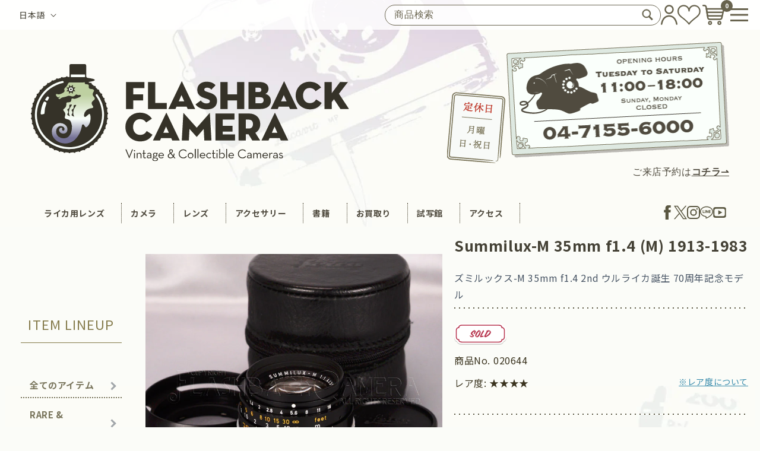

--- FILE ---
content_type: text/html; charset=utf-8
request_url: https://flashbackcamera.jp/products/020644-leica-summilux-m-35mm-f14-m-1913-1983
body_size: 46785
content:
<!doctype html>
<html class="no-js" lang="ja">
  <head>
    <meta charset="utf-8">
    <meta http-equiv="X-UA-Compatible" content="IE=edge">
    <meta name="viewport" content="width=device-width,initial-scale=1">
    <meta name="theme-color" content="">
    <link rel="canonical" href="https://flashbackcamera.jp/products/020644-leica-summilux-m-35mm-f14-m-1913-1983">
    
<!-- Google Tag Manager -->
<script>(function(w,d,s,l,i){w[l]=w[l]||[];w[l].push({'gtm.start':
new Date().getTime(),event:'gtm.js'});var f=d.getElementsByTagName(s)[0],
j=d.createElement(s),dl=l!='dataLayer'?'&l='+l:'';j.async=true;j.src=
'https://www.googletagmanager.com/gtm.js?id='+i+dl;f.parentNode.insertBefore(j,f);
})(window,document,'script','dataLayer','GTM-WG3VLB9');</script>
<!-- End Google Tag Manager --><link rel="icon" type="image/png" href="//flashbackcamera.jp/cdn/shop/files/icon_logo.png?crop=center&height=32&v=1698912896&width=32"><link rel="preconnect" href="https://fonts.shopifycdn.com" crossorigin><title>
      Summilux-M 35mm f1.4 (M) 1913-1983
 &ndash; FLASHBACK CAMERA</title>

    
      <meta name="description" content="オスカー・バルナック設計のウル・ライカ誕生70周年記念のズミルックス-M 35mm f1.4。11870。製造番号は319万台。1982年製。カナダ製。球面ズミルックス 35mm 2nd。本品はその第2世代ズミルクスの限定モデルです。 筆記体のライカロゴと1913-1983がヘリコイドリングに刻印されています。本品はイタリア限定モデルで、限定のM4-Pと同時に発売。イタリアでは、この35mm f1.4とズミルックス 75mm f1.4が、それぞれ150本ずつ製造されました。 同じく70周年記念限定モデルとして、エルマリート-M 28mm f2.8が465本、ズミクロン-M 35mm f2が800本、ズミクロン-M 50mm f2が1">
    

    

<meta property="og:site_name" content="FLASHBACK CAMERA">
<meta property="og:url" content="https://flashbackcamera.jp/products/020644-leica-summilux-m-35mm-f14-m-1913-1983">
<meta property="og:title" content="Summilux-M 35mm f1.4 (M) 1913-1983">
<meta property="og:type" content="product">
<meta property="og:description" content="オスカー・バルナック設計のウル・ライカ誕生70周年記念のズミルックス-M 35mm f1.4。11870。製造番号は319万台。1982年製。カナダ製。球面ズミルックス 35mm 2nd。本品はその第2世代ズミルクスの限定モデルです。 筆記体のライカロゴと1913-1983がヘリコイドリングに刻印されています。本品はイタリア限定モデルで、限定のM4-Pと同時に発売。イタリアでは、この35mm f1.4とズミルックス 75mm f1.4が、それぞれ150本ずつ製造されました。 同じく70周年記念限定モデルとして、エルマリート-M 28mm f2.8が465本、ズミクロン-M 35mm f2が800本、ズミクロン-M 50mm f2が1"><meta property="og:image" content="http://flashbackcamera.jp/cdn/shop/files/020644_01-leica-summilux-m-35mm-f14-m-1913-1983.jpg?v=1703850781">
  <meta property="og:image:secure_url" content="https://flashbackcamera.jp/cdn/shop/files/020644_01-leica-summilux-m-35mm-f14-m-1913-1983.jpg?v=1703850781">
  <meta property="og:image:width" content="800">
  <meta property="og:image:height" content="666"><meta property="og:price:amount" content="0">
  <meta property="og:price:currency" content="JPY"><meta name="twitter:card" content="summary_large_image">
<meta name="twitter:title" content="Summilux-M 35mm f1.4 (M) 1913-1983">
<meta name="twitter:description" content="オスカー・バルナック設計のウル・ライカ誕生70周年記念のズミルックス-M 35mm f1.4。11870。製造番号は319万台。1982年製。カナダ製。球面ズミルックス 35mm 2nd。本品はその第2世代ズミルクスの限定モデルです。 筆記体のライカロゴと1913-1983がヘリコイドリングに刻印されています。本品はイタリア限定モデルで、限定のM4-Pと同時に発売。イタリアでは、この35mm f1.4とズミルックス 75mm f1.4が、それぞれ150本ずつ製造されました。 同じく70周年記念限定モデルとして、エルマリート-M 28mm f2.8が465本、ズミクロン-M 35mm f2が800本、ズミクロン-M 50mm f2が1">


    <script src="//flashbackcamera.jp/cdn/shop/t/2/assets/constants.js?v=58251544750838685771696410552" defer="defer"></script>
    <script src="//flashbackcamera.jp/cdn/shop/t/2/assets/pubsub.js?v=158357773527763999511696410554" defer="defer"></script>
    <script src="//flashbackcamera.jp/cdn/shop/t/2/assets/global.js?v=83703229126271296021708698977" defer="defer"></script><script src="//flashbackcamera.jp/cdn/shop/t/2/assets/animations.js?v=88693664871331136111696410552" defer="defer"></script><script>window.performance && window.performance.mark && window.performance.mark('shopify.content_for_header.start');</script><meta id="shopify-digital-wallet" name="shopify-digital-wallet" content="/83712868671/digital_wallets/dialog">
<meta name="shopify-checkout-api-token" content="88bb3e0bc61f3dc3590c47e4d4c63e0e">
<meta id="in-context-paypal-metadata" data-shop-id="83712868671" data-venmo-supported="false" data-environment="production" data-locale="ja_JP" data-paypal-v4="true" data-currency="JPY">
<link rel="alternate" hreflang="x-default" href="https://flashbackcamera.jp/products/020644-leica-summilux-m-35mm-f14-m-1913-1983">
<link rel="alternate" hreflang="ja" href="https://flashbackcamera.jp/products/020644-leica-summilux-m-35mm-f14-m-1913-1983">
<link rel="alternate" hreflang="en" href="https://flashbackcamera.jp/en/products/020644-leica-summilux-m-35mm-f14-m-1913-1983">
<link rel="alternate" type="application/json+oembed" href="https://flashbackcamera.jp/products/020644-leica-summilux-m-35mm-f14-m-1913-1983.oembed">
<script async="async" src="/checkouts/internal/preloads.js?locale=ja-JP"></script>
<script id="apple-pay-shop-capabilities" type="application/json">{"shopId":83712868671,"countryCode":"JP","currencyCode":"JPY","merchantCapabilities":["supports3DS"],"merchantId":"gid:\/\/shopify\/Shop\/83712868671","merchantName":"FLASHBACK CAMERA","requiredBillingContactFields":["postalAddress","email","phone"],"requiredShippingContactFields":["postalAddress","email","phone"],"shippingType":"shipping","supportedNetworks":["visa","masterCard","amex","jcb","discover"],"total":{"type":"pending","label":"FLASHBACK CAMERA","amount":"1.00"},"shopifyPaymentsEnabled":true,"supportsSubscriptions":true}</script>
<script id="shopify-features" type="application/json">{"accessToken":"88bb3e0bc61f3dc3590c47e4d4c63e0e","betas":["rich-media-storefront-analytics"],"domain":"flashbackcamera.jp","predictiveSearch":false,"shopId":83712868671,"locale":"ja"}</script>
<script>var Shopify = Shopify || {};
Shopify.shop = "6ae7c7.myshopify.com";
Shopify.locale = "ja";
Shopify.currency = {"active":"JPY","rate":"1.0"};
Shopify.country = "JP";
Shopify.theme = {"name":"flashback_shop\/main","id":161439580479,"schema_name":"Dawn","schema_version":"11.0.0","theme_store_id":null,"role":"main"};
Shopify.theme.handle = "null";
Shopify.theme.style = {"id":null,"handle":null};
Shopify.cdnHost = "flashbackcamera.jp/cdn";
Shopify.routes = Shopify.routes || {};
Shopify.routes.root = "/";</script>
<script type="module">!function(o){(o.Shopify=o.Shopify||{}).modules=!0}(window);</script>
<script>!function(o){function n(){var o=[];function n(){o.push(Array.prototype.slice.apply(arguments))}return n.q=o,n}var t=o.Shopify=o.Shopify||{};t.loadFeatures=n(),t.autoloadFeatures=n()}(window);</script>
<script id="shop-js-analytics" type="application/json">{"pageType":"product"}</script>
<script defer="defer" async type="module" src="//flashbackcamera.jp/cdn/shopifycloud/shop-js/modules/v2/client.init-shop-cart-sync_CZKilf07.ja.esm.js"></script>
<script defer="defer" async type="module" src="//flashbackcamera.jp/cdn/shopifycloud/shop-js/modules/v2/chunk.common_rlhnONO2.esm.js"></script>
<script type="module">
  await import("//flashbackcamera.jp/cdn/shopifycloud/shop-js/modules/v2/client.init-shop-cart-sync_CZKilf07.ja.esm.js");
await import("//flashbackcamera.jp/cdn/shopifycloud/shop-js/modules/v2/chunk.common_rlhnONO2.esm.js");

  window.Shopify.SignInWithShop?.initShopCartSync?.({"fedCMEnabled":true,"windoidEnabled":true});

</script>
<script id="__st">var __st={"a":83712868671,"offset":32400,"reqid":"30995002-8878-40e8-b230-3c329db283f6-1769011789","pageurl":"flashbackcamera.jp\/products\/020644-leica-summilux-m-35mm-f14-m-1913-1983","u":"3ba065312d74","p":"product","rtyp":"product","rid":9082153730367};</script>
<script>window.ShopifyPaypalV4VisibilityTracking = true;</script>
<script id="captcha-bootstrap">!function(){'use strict';const t='contact',e='account',n='new_comment',o=[[t,t],['blogs',n],['comments',n],[t,'customer']],c=[[e,'customer_login'],[e,'guest_login'],[e,'recover_customer_password'],[e,'create_customer']],r=t=>t.map((([t,e])=>`form[action*='/${t}']:not([data-nocaptcha='true']) input[name='form_type'][value='${e}']`)).join(','),a=t=>()=>t?[...document.querySelectorAll(t)].map((t=>t.form)):[];function s(){const t=[...o],e=r(t);return a(e)}const i='password',u='form_key',d=['recaptcha-v3-token','g-recaptcha-response','h-captcha-response',i],f=()=>{try{return window.sessionStorage}catch{return}},m='__shopify_v',_=t=>t.elements[u];function p(t,e,n=!1){try{const o=window.sessionStorage,c=JSON.parse(o.getItem(e)),{data:r}=function(t){const{data:e,action:n}=t;return t[m]||n?{data:e,action:n}:{data:t,action:n}}(c);for(const[e,n]of Object.entries(r))t.elements[e]&&(t.elements[e].value=n);n&&o.removeItem(e)}catch(o){console.error('form repopulation failed',{error:o})}}const l='form_type',E='cptcha';function T(t){t.dataset[E]=!0}const w=window,h=w.document,L='Shopify',v='ce_forms',y='captcha';let A=!1;((t,e)=>{const n=(g='f06e6c50-85a8-45c8-87d0-21a2b65856fe',I='https://cdn.shopify.com/shopifycloud/storefront-forms-hcaptcha/ce_storefront_forms_captcha_hcaptcha.v1.5.2.iife.js',D={infoText:'hCaptchaによる保護',privacyText:'プライバシー',termsText:'利用規約'},(t,e,n)=>{const o=w[L][v],c=o.bindForm;if(c)return c(t,g,e,D).then(n);var r;o.q.push([[t,g,e,D],n]),r=I,A||(h.body.append(Object.assign(h.createElement('script'),{id:'captcha-provider',async:!0,src:r})),A=!0)});var g,I,D;w[L]=w[L]||{},w[L][v]=w[L][v]||{},w[L][v].q=[],w[L][y]=w[L][y]||{},w[L][y].protect=function(t,e){n(t,void 0,e),T(t)},Object.freeze(w[L][y]),function(t,e,n,w,h,L){const[v,y,A,g]=function(t,e,n){const i=e?o:[],u=t?c:[],d=[...i,...u],f=r(d),m=r(i),_=r(d.filter((([t,e])=>n.includes(e))));return[a(f),a(m),a(_),s()]}(w,h,L),I=t=>{const e=t.target;return e instanceof HTMLFormElement?e:e&&e.form},D=t=>v().includes(t);t.addEventListener('submit',(t=>{const e=I(t);if(!e)return;const n=D(e)&&!e.dataset.hcaptchaBound&&!e.dataset.recaptchaBound,o=_(e),c=g().includes(e)&&(!o||!o.value);(n||c)&&t.preventDefault(),c&&!n&&(function(t){try{if(!f())return;!function(t){const e=f();if(!e)return;const n=_(t);if(!n)return;const o=n.value;o&&e.removeItem(o)}(t);const e=Array.from(Array(32),(()=>Math.random().toString(36)[2])).join('');!function(t,e){_(t)||t.append(Object.assign(document.createElement('input'),{type:'hidden',name:u})),t.elements[u].value=e}(t,e),function(t,e){const n=f();if(!n)return;const o=[...t.querySelectorAll(`input[type='${i}']`)].map((({name:t})=>t)),c=[...d,...o],r={};for(const[a,s]of new FormData(t).entries())c.includes(a)||(r[a]=s);n.setItem(e,JSON.stringify({[m]:1,action:t.action,data:r}))}(t,e)}catch(e){console.error('failed to persist form',e)}}(e),e.submit())}));const S=(t,e)=>{t&&!t.dataset[E]&&(n(t,e.some((e=>e===t))),T(t))};for(const o of['focusin','change'])t.addEventListener(o,(t=>{const e=I(t);D(e)&&S(e,y())}));const B=e.get('form_key'),M=e.get(l),P=B&&M;t.addEventListener('DOMContentLoaded',(()=>{const t=y();if(P)for(const e of t)e.elements[l].value===M&&p(e,B);[...new Set([...A(),...v().filter((t=>'true'===t.dataset.shopifyCaptcha))])].forEach((e=>S(e,t)))}))}(h,new URLSearchParams(w.location.search),n,t,e,['guest_login'])})(!1,!0)}();</script>
<script integrity="sha256-4kQ18oKyAcykRKYeNunJcIwy7WH5gtpwJnB7kiuLZ1E=" data-source-attribution="shopify.loadfeatures" defer="defer" src="//flashbackcamera.jp/cdn/shopifycloud/storefront/assets/storefront/load_feature-a0a9edcb.js" crossorigin="anonymous"></script>
<script data-source-attribution="shopify.dynamic_checkout.dynamic.init">var Shopify=Shopify||{};Shopify.PaymentButton=Shopify.PaymentButton||{isStorefrontPortableWallets:!0,init:function(){window.Shopify.PaymentButton.init=function(){};var t=document.createElement("script");t.src="https://flashbackcamera.jp/cdn/shopifycloud/portable-wallets/latest/portable-wallets.ja.js",t.type="module",document.head.appendChild(t)}};
</script>
<script data-source-attribution="shopify.dynamic_checkout.buyer_consent">
  function portableWalletsHideBuyerConsent(e){var t=document.getElementById("shopify-buyer-consent"),n=document.getElementById("shopify-subscription-policy-button");t&&n&&(t.classList.add("hidden"),t.setAttribute("aria-hidden","true"),n.removeEventListener("click",e))}function portableWalletsShowBuyerConsent(e){var t=document.getElementById("shopify-buyer-consent"),n=document.getElementById("shopify-subscription-policy-button");t&&n&&(t.classList.remove("hidden"),t.removeAttribute("aria-hidden"),n.addEventListener("click",e))}window.Shopify?.PaymentButton&&(window.Shopify.PaymentButton.hideBuyerConsent=portableWalletsHideBuyerConsent,window.Shopify.PaymentButton.showBuyerConsent=portableWalletsShowBuyerConsent);
</script>
<script data-source-attribution="shopify.dynamic_checkout.cart.bootstrap">document.addEventListener("DOMContentLoaded",(function(){function t(){return document.querySelector("shopify-accelerated-checkout-cart, shopify-accelerated-checkout")}if(t())Shopify.PaymentButton.init();else{new MutationObserver((function(e,n){t()&&(Shopify.PaymentButton.init(),n.disconnect())})).observe(document.body,{childList:!0,subtree:!0})}}));
</script>
<link id="shopify-accelerated-checkout-styles" rel="stylesheet" media="screen" href="https://flashbackcamera.jp/cdn/shopifycloud/portable-wallets/latest/accelerated-checkout-backwards-compat.css" crossorigin="anonymous">
<style id="shopify-accelerated-checkout-cart">
        #shopify-buyer-consent {
  margin-top: 1em;
  display: inline-block;
  width: 100%;
}

#shopify-buyer-consent.hidden {
  display: none;
}

#shopify-subscription-policy-button {
  background: none;
  border: none;
  padding: 0;
  text-decoration: underline;
  font-size: inherit;
  cursor: pointer;
}

#shopify-subscription-policy-button::before {
  box-shadow: none;
}

      </style>
<script id="sections-script" data-sections="header" defer="defer" src="//flashbackcamera.jp/cdn/shop/t/2/compiled_assets/scripts.js?v=10399"></script>
<script>window.performance && window.performance.mark && window.performance.mark('shopify.content_for_header.end');</script>


    <link rel="preconnect" href="https://fonts.googleapis.com">
    <link rel="preconnect" href="https://fonts.gstatic.com" crossorigin>
    <link href="https://fonts.googleapis.com/css2?family=Noto+Sans+JP:wght@100;300;400;500;700;900&display=swap" rel="stylesheet">

    <style data-shopify>
      
      
      
      
      @font-face {
  font-family: "Noto Serif";
  font-weight: 400;
  font-style: normal;
  font-display: swap;
  src: url("//flashbackcamera.jp/cdn/fonts/noto_serif/notoserif_n4.157efcc933874b41c43d5a6a81253eedd9845384.woff2") format("woff2"),
       url("//flashbackcamera.jp/cdn/fonts/noto_serif/notoserif_n4.e95a8b0e448c8154cafc9526753c78ba0f8e894e.woff") format("woff");
}


      
        :root,
        .color-background-1 {
          --color-background: 255,255,255;
        
          --gradient-background: #ffffff;
        
        --color-foreground: 255,255,255;
        --color-shadow: 0,0,0;
        --color-button: 0,0,0;
        --color-button-text: 0,0,0;
        --color-secondary-button: 255,255,255;
        --color-secondary-button-text: 0,0,0;
        --color-link: 0,0,0;
        --color-badge-foreground: 255,255,255;
        --color-badge-background: 255,255,255;
        --color-badge-border: 255,255,255;
        --payment-terms-background-color: rgb(255 255 255);
      }
      
        
        .color-background-2 {
          --color-background: 243,243,243;
        
          --gradient-background: #f3f3f3;
        
        --color-foreground: 18,18,18;
        --color-shadow: 18,18,18;
        --color-button: 18,18,18;
        --color-button-text: 243,243,243;
        --color-secondary-button: 243,243,243;
        --color-secondary-button-text: 18,18,18;
        --color-link: 18,18,18;
        --color-badge-foreground: 18,18,18;
        --color-badge-background: 243,243,243;
        --color-badge-border: 18,18,18;
        --payment-terms-background-color: rgb(243 243 243);
      }
      
        
        .color-inverse {
          --color-background: 36,40,51;
        
          --gradient-background: #242833;
        
        --color-foreground: 255,255,255;
        --color-shadow: 18,18,18;
        --color-button: 255,255,255;
        --color-button-text: 0,0,0;
        --color-secondary-button: 36,40,51;
        --color-secondary-button-text: 255,255,255;
        --color-link: 255,255,255;
        --color-badge-foreground: 255,255,255;
        --color-badge-background: 36,40,51;
        --color-badge-border: 255,255,255;
        --payment-terms-background-color: rgb(36 40 51);
      }
      
        
        .color-accent-1 {
          --color-background: 18,18,18;
        
          --gradient-background: #121212;
        
        --color-foreground: 255,255,255;
        --color-shadow: 18,18,18;
        --color-button: 255,255,255;
        --color-button-text: 18,18,18;
        --color-secondary-button: 18,18,18;
        --color-secondary-button-text: 255,255,255;
        --color-link: 255,255,255;
        --color-badge-foreground: 255,255,255;
        --color-badge-background: 18,18,18;
        --color-badge-border: 255,255,255;
        --payment-terms-background-color: rgb(18 18 18);
      }
      
        
        .color-accent-2 {
          --color-background: 51,79,180;
        
          --gradient-background: #334fb4;
        
        --color-foreground: 255,255,255;
        --color-shadow: 18,18,18;
        --color-button: 255,255,255;
        --color-button-text: 51,79,180;
        --color-secondary-button: 51,79,180;
        --color-secondary-button-text: 255,255,255;
        --color-link: 255,255,255;
        --color-badge-foreground: 255,255,255;
        --color-badge-background: 51,79,180;
        --color-badge-border: 255,255,255;
        --payment-terms-background-color: rgb(51 79 180);
      }
      
        
        .color-scheme-e9649c50-b609-407c-9d59-ef98c6d8c18f {
          --color-background: 255,255,255;
        
          --gradient-background: #ffffff;
        
        --color-foreground: 0,0,0;
        --color-shadow: 0,0,0;
        --color-button: 0,0,0;
        --color-button-text: 0,0,0;
        --color-secondary-button: 255,255,255;
        --color-secondary-button-text: 0,0,0;
        --color-link: 0,0,0;
        --color-badge-foreground: 0,0,0;
        --color-badge-background: 255,255,255;
        --color-badge-border: 0,0,0;
        --payment-terms-background-color: rgb(255 255 255);
      }
      

      body, .color-background-1, .color-background-2, .color-inverse, .color-accent-1, .color-accent-2, .color-scheme-e9649c50-b609-407c-9d59-ef98c6d8c18f {
        background-color: rgb(var(--color-background));
      }

      :root {
        --font-body-family: "system_ui", -apple-system, 'Segoe UI', Roboto, 'Helvetica Neue', 'Noto Sans', 'Liberation Sans', Arial, sans-serif, 'Apple Color Emoji', 'Segoe UI Emoji', 'Segoe UI Symbol', 'Noto Color Emoji';
        --font-body-style: normal;
        --font-body-weight: 400;
        --font-body-weight-bold: 700;

        --font-heading-family: "Noto Serif", serif;
        --font-heading-style: normal;
        --font-heading-weight: 400;

        --font-body-scale: 1.0;
        --font-heading-scale: 1.0;

        --media-padding: px;
        --media-border-opacity: 0.05;
        --media-border-width: 1px;
        --media-radius: 0px;
        --media-shadow-opacity: 0.0;
        --media-shadow-horizontal-offset: 0px;
        --media-shadow-vertical-offset: 4px;
        --media-shadow-blur-radius: 5px;
        --media-shadow-visible: 0;

        --page-width: 120rem;
        --page-width-margin: 0rem;

        --product-card-image-padding: 0.0rem;
        --product-card-corner-radius: 0.0rem;
        --product-card-text-alignment: left;
        --product-card-border-width: 0.0rem;
        --product-card-border-opacity: 0.1;
        --product-card-shadow-opacity: 0.0;
        --product-card-shadow-visible: 0;
        --product-card-shadow-horizontal-offset: 0.0rem;
        --product-card-shadow-vertical-offset: 0.4rem;
        --product-card-shadow-blur-radius: 0.5rem;

        --collection-card-image-padding: 0.0rem;
        --collection-card-corner-radius: 0.0rem;
        --collection-card-text-alignment: left;
        --collection-card-border-width: 0.0rem;
        --collection-card-border-opacity: 0.1;
        --collection-card-shadow-opacity: 0.0;
        --collection-card-shadow-visible: 0;
        --collection-card-shadow-horizontal-offset: 0.0rem;
        --collection-card-shadow-vertical-offset: 0.4rem;
        --collection-card-shadow-blur-radius: 0.5rem;

        --blog-card-image-padding: 0.0rem;
        --blog-card-corner-radius: 0.0rem;
        --blog-card-text-alignment: left;
        --blog-card-border-width: 0.0rem;
        --blog-card-border-opacity: 0.1;
        --blog-card-shadow-opacity: 0.0;
        --blog-card-shadow-visible: 0;
        --blog-card-shadow-horizontal-offset: 0.0rem;
        --blog-card-shadow-vertical-offset: 0.4rem;
        --blog-card-shadow-blur-radius: 0.5rem;

        --badge-corner-radius: 4.0rem;

        --popup-border-width: 1px;
        --popup-border-opacity: 0.1;
        --popup-corner-radius: 0px;
        --popup-shadow-opacity: 0.05;
        --popup-shadow-horizontal-offset: 0px;
        --popup-shadow-vertical-offset: 4px;
        --popup-shadow-blur-radius: 5px;

        --drawer-border-width: 1px;
        --drawer-border-opacity: 0.1;
        --drawer-shadow-opacity: 0.0;
        --drawer-shadow-horizontal-offset: 0px;
        --drawer-shadow-vertical-offset: 4px;
        --drawer-shadow-blur-radius: 5px;

        --spacing-sections-desktop: 0px;
        --spacing-sections-mobile: 0px;

        --grid-desktop-vertical-spacing: 8px;
        --grid-desktop-horizontal-spacing: 8px;
        --grid-mobile-vertical-spacing: 4px;
        --grid-mobile-horizontal-spacing: 4px;

        --text-boxes-border-opacity: 0.1;
        --text-boxes-border-width: 0px;
        --text-boxes-radius: 0px;
        --text-boxes-shadow-opacity: 0.0;
        --text-boxes-shadow-visible: 0;
        --text-boxes-shadow-horizontal-offset: 0px;
        --text-boxes-shadow-vertical-offset: 4px;
        --text-boxes-shadow-blur-radius: 5px;

        --buttons-radius: 0px;
        --buttons-radius-outset: 0px;
        --buttons-border-width: 1px;
        --buttons-border-opacity: 1.0;
        --buttons-shadow-opacity: 0.0;
        --buttons-shadow-visible: 0;
        --buttons-shadow-horizontal-offset: 0px;
        --buttons-shadow-vertical-offset: 4px;
        --buttons-shadow-blur-radius: 5px;
        --buttons-border-offset: 0px;

        --inputs-radius: 0px;
        --inputs-border-width: 1px;
        --inputs-border-opacity: 0.55;
        --inputs-shadow-opacity: 0.0;
        --inputs-shadow-horizontal-offset: 0px;
        --inputs-margin-offset: 0px;
        --inputs-shadow-vertical-offset: 4px;
        --inputs-shadow-blur-radius: 5px;
        --inputs-radius-outset: 0px;

        --variant-pills-radius: 40px;
        --variant-pills-border-width: 1px;
        --variant-pills-border-opacity: 0.55;
        --variant-pills-shadow-opacity: 0.0;
        --variant-pills-shadow-horizontal-offset: 0px;
        --variant-pills-shadow-vertical-offset: 4px;
        --variant-pills-shadow-blur-radius: 5px;
      }

      *,
      *::before,
      *::after {
        box-sizing: inherit;
      }

      html {
        box-sizing: border-box;
        font-size: calc(var(--font-body-scale) * 62.5%);
        height: 100%;
      }

      body {
        display: grid;
        grid-template-rows: auto auto 1fr auto;
        grid-template-columns: 100%;
        min-height: 100%;
        margin: 0;
        font-size: 1.5rem;
        letter-spacing: 0.06rem;
        line-height: calc(1 + 0.8 / var(--font-body-scale));
        font-family: 'Noto Sans JP', sans-serif;
      }

      @media screen and (min-width: 750px) {
        body {
          font-size: 1.6rem;
        }
      }
    </style>
    <style>
  body > .main-wrapper {
  display: flex;
  width: 100%;
  max-width: 1400px;
  margin: auto;
  padding-bottom: 150px;
}

body > .main-wrapper > main {
  width: calc(100% - 225px);
}

@media screen and (max-width: 870px) {
  body > .main-wrapper {
    padding-bottom: 60px;
  }
  body > .main-wrapper > main {
    width: 100%;
  }
}
</style>

    <link href="//flashbackcamera.jp/cdn/shop/t/2/assets/base.css?v=29127259796023423091708698975" rel="stylesheet" type="text/css" media="all" />

    
<link rel="preload" as="font" href="//flashbackcamera.jp/cdn/fonts/noto_serif/notoserif_n4.157efcc933874b41c43d5a6a81253eedd9845384.woff2" type="font/woff2" crossorigin><link href="//flashbackcamera.jp/cdn/shop/t/2/assets/component-localization-form.css?v=42339389723259276351699846703" rel="stylesheet" type="text/css" media="all" />
      <script src="//flashbackcamera.jp/cdn/shop/t/2/assets/localization-form.js?v=161644695336821385561696410551" defer="defer"></script><link
        rel="stylesheet"
        href="//flashbackcamera.jp/cdn/shop/t/2/assets/component-predictive-search.css?v=50868561265846459591708698976"
        media="print"
        onload="this.media='all'"
      ><script>
      document.documentElement.className = document.documentElement.className.replace('no-js', 'js');
      if (Shopify.designMode) {
        document.documentElement.classList.add('shopify-design-mode');
      }
    </script>

  <!-- BEGIN app block: shopify://apps/powerful-form-builder/blocks/app-embed/e4bcb1eb-35b2-42e6-bc37-bfe0e1542c9d --><script type="text/javascript" hs-ignore data-cookieconsent="ignore">
  var Globo = Globo || {};
  var globoFormbuilderRecaptchaInit = function(){};
  var globoFormbuilderHcaptchaInit = function(){};
  window.Globo.FormBuilder = window.Globo.FormBuilder || {};
  window.Globo.FormBuilder.shop = {"configuration":{"money_format":"¥{{amount_no_decimals}}"},"pricing":{"features":{"bulkOrderForm":true,"cartForm":true,"fileUpload":30,"removeCopyright":true,"restrictedEmailDomains":false}},"settings":{"copyright":"Powered by <a href=\"https://globosoftware.net\" target=\"_blank\">Globo</a> <a href=\"https://apps.shopify.com/form-builder-contact-form\" target=\"_blank\">Form</a>","hideWaterMark":false,"reCaptcha":{"recaptchaType":"v2","siteKey":"6LcTLVcqAAAAAKCuOESTFzOrJn5OnnB4BhTDTwK_","languageCode":"ja"},"scrollTop":false,"customCssCode":"","customCssEnabled":false,"additionalColumns":[]},"encryption_form_id":1,"url":"https://app.powerfulform.com/","CDN_URL":"https://dxo9oalx9qc1s.cloudfront.net"};

  if(window.Globo.FormBuilder.shop.settings.customCssEnabled && window.Globo.FormBuilder.shop.settings.customCssCode){
    const customStyle = document.createElement('style');
    customStyle.type = 'text/css';
    customStyle.innerHTML = window.Globo.FormBuilder.shop.settings.customCssCode;
    document.head.appendChild(customStyle);
  }

  window.Globo.FormBuilder.forms = [];
    
      
      
      
      window.Globo.FormBuilder.forms[21114] = {"21114":{"elements":[{"id":"group-1","type":"group","label":"Page 1","description":"日本語","elements":[{"id":"text","type":"text","label":"お名前","placeholder":"","description":null,"hideLabel":false,"required":true,"columnWidth":100},{"id":"email","type":"email","label":"Eメールアドレス","placeholder":"","description":null,"hideLabel":false,"required":true,"columnWidth":50},{"id":"phone-1","type":"phone","label":"電話番号","placeholder":"半角数字で入力してください","description":"","validatePhone":false,"onlyShowFlag":false,"defaultCountryCode":"us","limitCharacters":false,"characters":100,"hideLabel":false,"keepPositionLabel":false,"columnWidth":50,"required":true},{"id":"text-4","type":"text","label":"郵便番号","placeholder":"","description":"","limitCharacters":false,"characters":100,"hideLabel":false,"keepPositionLabel":false,"columnWidth":50},{"id":"text-5","type":"text","label":"都道府県","placeholder":"","description":"","limitCharacters":false,"characters":100,"hideLabel":false,"keepPositionLabel":false,"columnWidth":50},{"id":"text-6","type":"text","label":"市区町村","placeholder":"","description":"","limitCharacters":false,"characters":100,"hideLabel":false,"keepPositionLabel":false,"columnWidth":50},{"id":"text-7","type":"text","label":"町名・番地","placeholder":"","description":"","limitCharacters":false,"characters":100,"hideLabel":false,"keepPositionLabel":false,"columnWidth":50},{"id":"text-9","type":"text","label":"品名","placeholder":"","description":"","limitCharacters":false,"characters":100,"hideLabel":false,"keepPositionLabel":false,"columnWidth":100,"required":true},{"id":"text-8","type":"text","label":"コンディション","placeholder":"","description":"","limitCharacters":false,"characters":100,"hideLabel":false,"keepPositionLabel":false,"columnWidth":100,"required":true},{"id":"textarea-1","type":"textarea","label":"コメント","placeholder":"","description":"","limitCharacters":false,"characters":100,"hideLabel":false,"keepPositionLabel":false,"columnWidth":100},{"id":"text-1","type":"text","label":"付属品","placeholder":"","description":"","hideLabel":false,"required":true,"columnWidth":100,"ifHideLabel":false},{"id":"text-2","type":"text","label":"ご希望受取り額（買取）","placeholder":"","description":"","limitCharacters":false,"characters":100,"hideLabel":false,"keepPositionLabel":false,"columnWidth":50},{"id":"text-3","type":"text","label":"ご希望受取り額（委託）","placeholder":"","description":"","limitCharacters":false,"characters":100,"hideLabel":false,"keepPositionLabel":false,"columnWidth":50},{"id":"radio-1","type":"radio","label":"買取キット（段ボール、バブルラップ等をお送りします）","options":"希望する\n希望しない","description":"","hideLabel":false,"keepPositionLabel":false,"inlineOption":100,"columnWidth":100,"defaultOption":"希望する"},{"id":"file-1","type":"file","label":"写真添付1","button-text":"Choose file","placeholder":"","allowed-multiple":false,"allowed-extensions":["jpg","jpeg","png"],"description":"","uploadPending":"File is uploading. Please wait a second...","uploadSuccess":"File uploaded successfully","hideLabel":false,"keepPositionLabel":false,"columnWidth":100,"conditionalField":false},{"id":"file-2","type":"file","label":"写真添付2","button-text":"Choose file","placeholder":"","allowed-multiple":false,"allowed-extensions":["jpg","jpeg","png"],"description":"","uploadPending":"File is uploading. Please wait a second...","uploadSuccess":"File uploaded successfully","hideLabel":false,"keepPositionLabel":false,"columnWidth":100,"conditionalField":false},{"id":"file-3","type":"file","label":"写真添付3","button-text":"Choose file","placeholder":"","allowed-multiple":false,"allowed-extensions":["jpg","jpeg","png"],"description":"","uploadPending":"File is uploading. Please wait a second...","uploadSuccess":"File uploaded successfully","hideLabel":false,"keepPositionLabel":false,"columnWidth":100,"conditionalField":false},{"id":"file-4","type":"file","label":"写真添付4","button-text":"Choose file","placeholder":"","allowed-multiple":false,"allowed-extensions":["jpg","jpeg","png"],"description":"","uploadPending":"File is uploading. Please wait a second...","uploadSuccess":"File uploaded successfully","hideLabel":false,"keepPositionLabel":false,"columnWidth":100,"conditionalField":false},{"id":"file-5","type":"file","label":"写真添付5","button-text":"Choose file","placeholder":"","allowed-multiple":false,"allowed-extensions":["jpg","jpeg","png"],"description":"","uploadPending":"File is uploading. Please wait a second...","uploadSuccess":"File uploaded successfully","hideLabel":false,"keepPositionLabel":false,"columnWidth":100,"conditionalField":false}]}],"errorMessage":{"required":"この項目は必須です。","invalid":"無効な値です。","invalidEmail":"無効なemailです。","invalidURL":"無効なURLです。","fileSizeLimit":"ファイルサイズが大きすぎます。","fileNotAllowed":"この形式のファイルはアップロードできません。","requiredCaptcha":"キャプチャを入力してください。","minSelections":"選択してください。","maxSelections":"選択してください。","exactlySelections":"選択してください。","invalidName":"無効な名前です。","invalidPhone":"無効な電話番号です。","invalidNumber":"無効な番号です。","invalidPassword":"無効なパスワードです。","confirmPasswordNotMatch":"パスワードが違います。","customerAlreadyExists":"既にアカウントが登録されています。","requiredProducts":"選択してください。","limitQuantity":"在庫数を超えています。","shopifyInvalidPhone":"電話番号を入力してください。","shopifyPhoneHasAlready":"電話番号が重複しています。","shopifyInvalidProvice":"無効な住所です。","otherError":"エラーになりました。初めからやり直してください。"},"appearance":{"layout":"default","width":600,"style":"classic","mainColor":"rgba(121,117,92,1)","floatingIcon":"\u003csvg aria-hidden=\"true\" focusable=\"false\" data-prefix=\"far\" data-icon=\"envelope\" class=\"svg-inline--fa fa-envelope fa-w-16\" role=\"img\" xmlns=\"http:\/\/www.w3.org\/2000\/svg\" viewBox=\"0 0 512 512\"\u003e\u003cpath fill=\"currentColor\" d=\"M464 64H48C21.49 64 0 85.49 0 112v288c0 26.51 21.49 48 48 48h416c26.51 0 48-21.49 48-48V112c0-26.51-21.49-48-48-48zm0 48v40.805c-22.422 18.259-58.168 46.651-134.587 106.49-16.841 13.247-50.201 45.072-73.413 44.701-23.208.375-56.579-31.459-73.413-44.701C106.18 199.465 70.425 171.067 48 152.805V112h416zM48 400V214.398c22.914 18.251 55.409 43.862 104.938 82.646 21.857 17.205 60.134 55.186 103.062 54.955 42.717.231 80.509-37.199 103.053-54.947 49.528-38.783 82.032-64.401 104.947-82.653V400H48z\"\u003e\u003c\/path\u003e\u003c\/svg\u003e","floatingText":null,"displayOnAllPage":false,"formType":"normalForm","background":"none","backgroundColor":"#fff","descriptionColor":"#6c757d","headingColor":"rgba(90,87,65,1)","labelColor":"#000","optionColor":"#000","paragraphBackground":"#fff","paragraphColor":"#000","colorScheme":{"solidButton":{"red":121,"green":117,"blue":92,"alpha":1},"solidButtonLabel":{"red":255,"green":255,"blue":255},"text":{"red":0,"green":0,"blue":0},"outlineButton":{"red":121,"green":117,"blue":92,"alpha":1},"background":null}},"afterSubmit":{"action":"hideForm","message":"\u003ch2\u003eお問い合せありがとうございます。\u003c\/h2\u003e\u003cp\u003e\u003cbr\u003e\u003c\/p\u003e\u003cp\u003eご入力いただいたメールアドレス宛に控えを自動で送信いたします。万が一控えが届かない場合は、ご入力いただいたメールアドレスに間違いがないかご確認の上、再度送信してください。\u003c\/p\u003e\u003cp\u003e\u003cbr\u003e\u003c\/p\u003e\u003cp\u003eお送り頂いた商品情報を確認のうえ、お見積もりをお知らせいたします。\u003c\/p\u003e\u003cp\u003e\u003cbr\u003e\u003c\/p\u003e\u003cp\u003e出来るだけ早い対応を心掛けておりますが、返信までにお時間をいただく場合がございます。\u003c\/p\u003e\u003cp\u003e\u003cbr\u003e\u003c\/p\u003e\u003cp\u003e営業時間：火〜土 11:00 ~ 18:00（月曜・日祝日休み）\u003c\/p\u003e\u003cp\u003e\u003cbr\u003e\u003c\/p\u003e\u003cp\u003e\u003ca href=\"\/\" rel=\"noopener noreferrer\" target=\"_blank\"\u003eTOPへ戻る\u003c\/a\u003e\u003c\/p\u003e","redirectUrl":null},"footer":{"description":null,"previousText":"Previous","nextText":"Next","submitText":"送信"},"header":{"active":true,"title":"","description":"\u003cp\u003e\u003cbr\u003e\u003c\/p\u003e"},"isStepByStepForm":true,"publish":{"requiredLogin":false,"requiredLoginMessage":"Please \u003ca href='\/account\/login' title='login'\u003elogin\u003c\/a\u003e to continue","publishType":"embedCode","selectTime":"forever","setCookie":"1","setCookieHours":"1","setCookieWeeks":"1"},"reCaptcha":{"enable":false,"note":"Please make sure that you have set Google reCaptcha v2 Site key and Secret key in \u003ca href=\"\/admin\/settings\"\u003eSettings\u003c\/a\u003e"},"html":"\n\u003cdiv class=\"globo-form default-form globo-form-id-21114 \" data-locale=\"ja\" \u003e\n\n\u003cstyle\u003e\n\n\n    :root .globo-form-app[data-id=\"21114\"]{\n        \n        --gfb-color-solidButton: 121,117,92;\n        --gfb-color-solidButtonColor: rgb(var(--gfb-color-solidButton));\n        --gfb-color-solidButtonLabel: 255,255,255;\n        --gfb-color-solidButtonLabelColor: rgb(var(--gfb-color-solidButtonLabel));\n        --gfb-color-text: 0,0,0;\n        --gfb-color-textColor: rgb(var(--gfb-color-text));\n        --gfb-color-outlineButton: 121,117,92;\n        --gfb-color-outlineButtonColor: rgb(var(--gfb-color-outlineButton));\n        --gfb-color-background: ,,;\n        --gfb-color-backgroundColor: rgb(var(--gfb-color-background));\n        \n        --gfb-main-color: rgba(121,117,92,1);\n        --gfb-primary-color: var(--gfb-color-solidButtonColor, var(--gfb-main-color));\n        --gfb-primary-text-color: var(--gfb-color-solidButtonLabelColor, #FFF);\n        --gfb-form-width: 600px;\n        --gfb-font-family: inherit;\n        --gfb-font-style: inherit;\n        --gfb--image: 40%;\n        --gfb-image-ratio-draft: var(--gfb--image);\n        --gfb-image-ratio: var(--gfb-image-ratio-draft);\n        \n        --gfb-bg-temp-color: #FFF;\n        --gfb-bg-position: ;\n        \n        --gfb-bg-color: var(--gfb-color-backgroundColor, var(--gfb-bg-temp-color));\n        \n    }\n    \n.globo-form-id-21114 .globo-form-app{\n    max-width: 600px;\n    width: -webkit-fill-available;\n    \n    background-color: unset;\n    \n    \n}\n\n.globo-form-id-21114 .globo-form-app .globo-heading{\n    color: var(--gfb-color-textColor, rgba(90,87,65,1))\n}\n\n\n\n.globo-form-id-21114 .globo-form-app .globo-description,\n.globo-form-id-21114 .globo-form-app .header .globo-description{\n    --gfb-color-description: rgba(var(--gfb-color-text), 0.8);\n    color: var(--gfb-color-description, #6c757d);\n}\n.globo-form-id-21114 .globo-form-app .globo-label,\n.globo-form-id-21114 .globo-form-app .globo-form-control label.globo-label,\n.globo-form-id-21114 .globo-form-app .globo-form-control label.globo-label span.label-content{\n    color: var(--gfb-color-textColor, #000);\n    text-align: left !important;\n}\n.globo-form-id-21114 .globo-form-app .globo-label.globo-position-label{\n    height: 20px !important;\n}\n.globo-form-id-21114 .globo-form-app .globo-form-control .help-text.globo-description,\n.globo-form-id-21114 .globo-form-app .globo-form-control span.globo-description{\n    --gfb-color-description: rgba(var(--gfb-color-text), 0.8);\n    color: var(--gfb-color-description, #6c757d);\n}\n.globo-form-id-21114 .globo-form-app .globo-form-control .checkbox-wrapper .globo-option,\n.globo-form-id-21114 .globo-form-app .globo-form-control .radio-wrapper .globo-option\n{\n    color: var(--gfb-color-textColor, #000);\n}\n.globo-form-id-21114 .globo-form-app .footer,\n.globo-form-id-21114 .globo-form-app .gfb__footer{\n    text-align:;\n}\n.globo-form-id-21114 .globo-form-app .footer button,\n.globo-form-id-21114 .globo-form-app .gfb__footer button{\n    border:1px solid var(--gfb-primary-color);\n    \n}\n.globo-form-id-21114 .globo-form-app .footer button.submit,\n.globo-form-id-21114 .globo-form-app .gfb__footer button.submit\n.globo-form-id-21114 .globo-form-app .footer button.checkout,\n.globo-form-id-21114 .globo-form-app .gfb__footer button.checkout,\n.globo-form-id-21114 .globo-form-app .footer button.action.loading .spinner,\n.globo-form-id-21114 .globo-form-app .gfb__footer button.action.loading .spinner{\n    background-color: var(--gfb-primary-color);\n    color : #ffffff;\n}\n.globo-form-id-21114 .globo-form-app .globo-form-control .star-rating\u003efieldset:not(:checked)\u003elabel:before {\n    content: url('data:image\/svg+xml; utf8, \u003csvg aria-hidden=\"true\" focusable=\"false\" data-prefix=\"far\" data-icon=\"star\" class=\"svg-inline--fa fa-star fa-w-18\" role=\"img\" xmlns=\"http:\/\/www.w3.org\/2000\/svg\" viewBox=\"0 0 576 512\"\u003e\u003cpath fill=\"rgba(121,117,92,1)\" d=\"M528.1 171.5L382 150.2 316.7 17.8c-11.7-23.6-45.6-23.9-57.4 0L194 150.2 47.9 171.5c-26.2 3.8-36.7 36.1-17.7 54.6l105.7 103-25 145.5c-4.5 26.3 23.2 46 46.4 33.7L288 439.6l130.7 68.7c23.2 12.2 50.9-7.4 46.4-33.7l-25-145.5 105.7-103c19-18.5 8.5-50.8-17.7-54.6zM388.6 312.3l23.7 138.4L288 385.4l-124.3 65.3 23.7-138.4-100.6-98 139-20.2 62.2-126 62.2 126 139 20.2-100.6 98z\"\u003e\u003c\/path\u003e\u003c\/svg\u003e');\n}\n.globo-form-id-21114 .globo-form-app .globo-form-control .star-rating\u003efieldset\u003einput:checked ~ label:before {\n    content: url('data:image\/svg+xml; utf8, \u003csvg aria-hidden=\"true\" focusable=\"false\" data-prefix=\"fas\" data-icon=\"star\" class=\"svg-inline--fa fa-star fa-w-18\" role=\"img\" xmlns=\"http:\/\/www.w3.org\/2000\/svg\" viewBox=\"0 0 576 512\"\u003e\u003cpath fill=\"rgba(121,117,92,1)\" d=\"M259.3 17.8L194 150.2 47.9 171.5c-26.2 3.8-36.7 36.1-17.7 54.6l105.7 103-25 145.5c-4.5 26.3 23.2 46 46.4 33.7L288 439.6l130.7 68.7c23.2 12.2 50.9-7.4 46.4-33.7l-25-145.5 105.7-103c19-18.5 8.5-50.8-17.7-54.6L382 150.2 316.7 17.8c-11.7-23.6-45.6-23.9-57.4 0z\"\u003e\u003c\/path\u003e\u003c\/svg\u003e');\n}\n.globo-form-id-21114 .globo-form-app .globo-form-control .star-rating\u003efieldset:not(:checked)\u003elabel:hover:before,\n.globo-form-id-21114 .globo-form-app .globo-form-control .star-rating\u003efieldset:not(:checked)\u003elabel:hover ~ label:before{\n    content : url('data:image\/svg+xml; utf8, \u003csvg aria-hidden=\"true\" focusable=\"false\" data-prefix=\"fas\" data-icon=\"star\" class=\"svg-inline--fa fa-star fa-w-18\" role=\"img\" xmlns=\"http:\/\/www.w3.org\/2000\/svg\" viewBox=\"0 0 576 512\"\u003e\u003cpath fill=\"rgba(121,117,92,1)\" d=\"M259.3 17.8L194 150.2 47.9 171.5c-26.2 3.8-36.7 36.1-17.7 54.6l105.7 103-25 145.5c-4.5 26.3 23.2 46 46.4 33.7L288 439.6l130.7 68.7c23.2 12.2 50.9-7.4 46.4-33.7l-25-145.5 105.7-103c19-18.5 8.5-50.8-17.7-54.6L382 150.2 316.7 17.8c-11.7-23.6-45.6-23.9-57.4 0z\"\u003e\u003c\/path\u003e\u003c\/svg\u003e')\n}\n.globo-form-id-21114 .globo-form-app .globo-form-control .checkbox-wrapper .checkbox-input:checked ~ .checkbox-label:before {\n    border-color: var(--gfb-primary-color);\n    box-shadow: 0 4px 6px rgba(50,50,93,0.11), 0 1px 3px rgba(0,0,0,0.08);\n    background-color: var(--gfb-primary-color);\n}\n.globo-form-id-21114 .globo-form-app .step.-completed .step__number,\n.globo-form-id-21114 .globo-form-app .line.-progress,\n.globo-form-id-21114 .globo-form-app .line.-start{\n    background-color: var(--gfb-primary-color);\n}\n.globo-form-id-21114 .globo-form-app .checkmark__check,\n.globo-form-id-21114 .globo-form-app .checkmark__circle{\n    stroke: var(--gfb-primary-color);\n}\n.globo-form-id-21114 .floating-button{\n    background-color: var(--gfb-primary-color);\n}\n.globo-form-id-21114 .globo-form-app .globo-form-control .checkbox-wrapper .checkbox-input ~ .checkbox-label:before,\n.globo-form-app .globo-form-control .radio-wrapper .radio-input ~ .radio-label:after{\n    border-color : var(--gfb-primary-color);\n}\n.globo-form-id-21114 .flatpickr-day.selected, \n.globo-form-id-21114 .flatpickr-day.startRange, \n.globo-form-id-21114 .flatpickr-day.endRange, \n.globo-form-id-21114 .flatpickr-day.selected.inRange, \n.globo-form-id-21114 .flatpickr-day.startRange.inRange, \n.globo-form-id-21114 .flatpickr-day.endRange.inRange, \n.globo-form-id-21114 .flatpickr-day.selected:focus, \n.globo-form-id-21114 .flatpickr-day.startRange:focus, \n.globo-form-id-21114 .flatpickr-day.endRange:focus, \n.globo-form-id-21114 .flatpickr-day.selected:hover, \n.globo-form-id-21114 .flatpickr-day.startRange:hover, \n.globo-form-id-21114 .flatpickr-day.endRange:hover, \n.globo-form-id-21114 .flatpickr-day.selected.prevMonthDay, \n.globo-form-id-21114 .flatpickr-day.startRange.prevMonthDay, \n.globo-form-id-21114 .flatpickr-day.endRange.prevMonthDay, \n.globo-form-id-21114 .flatpickr-day.selected.nextMonthDay, \n.globo-form-id-21114 .flatpickr-day.startRange.nextMonthDay, \n.globo-form-id-21114 .flatpickr-day.endRange.nextMonthDay {\n    background: var(--gfb-primary-color);\n    border-color: var(--gfb-primary-color);\n}\n.globo-form-id-21114 .globo-paragraph {\n    background: #fff;\n    color: var(--gfb-color-textColor, #000);\n    width: 100%!important;\n}\n\n\u003c\/style\u003e\n\n\n\n\n\u003cdiv class=\"globo-form-app default-layout gfb-style-classic  gfb-font-size-medium\" data-id=21114\u003e\n    \n    \u003cdiv class=\"header dismiss hidden\" onclick=\"Globo.FormBuilder.closeModalForm(this)\"\u003e\n        \u003csvg width=20 height=20 viewBox=\"0 0 20 20\" class=\"\" focusable=\"false\" aria-hidden=\"true\"\u003e\u003cpath d=\"M11.414 10l4.293-4.293a.999.999 0 1 0-1.414-1.414L10 8.586 5.707 4.293a.999.999 0 1 0-1.414 1.414L8.586 10l-4.293 4.293a.999.999 0 1 0 1.414 1.414L10 11.414l4.293 4.293a.997.997 0 0 0 1.414 0 .999.999 0 0 0 0-1.414L11.414 10z\" fill-rule=\"evenodd\"\u003e\u003c\/path\u003e\u003c\/svg\u003e\n    \u003c\/div\u003e\n    \u003cform class=\"g-container\" novalidate action=\"https:\/\/app.powerfulform.com\/api\/front\/form\/21114\/send\" method=\"POST\" enctype=\"multipart\/form-data\" data-id=21114\u003e\n        \n            \n            \u003cdiv class=\"header\"\u003e\n                \u003ch3 class=\"title globo-heading\"\u003e\u003c\/h3\u003e\n                \n            \u003c\/div\u003e\n            \n        \n        \n            \u003cdiv class=\"globo-formbuilder-wizard\" data-id=21114\u003e\n                \u003cdiv class=\"wizard__content\"\u003e\n                    \u003cheader class=\"wizard__header\"\u003e\n                        \u003cdiv class=\"wizard__steps\"\u003e\n                        \u003cnav class=\"steps hidden\"\u003e\n                            \n                            \n                                \n                            \n                            \n                                \n                                \n                                \n                                \n                                \u003cdiv class=\"step last \" data-element-id=\"group-1\"  data-step=\"0\" \u003e\n                                    \u003cdiv class=\"step__content\"\u003e\n                                        \u003cp class=\"step__number\"\u003e\u003c\/p\u003e\n                                        \u003csvg class=\"checkmark\" xmlns=\"http:\/\/www.w3.org\/2000\/svg\" width=52 height=52 viewBox=\"0 0 52 52\"\u003e\n                                            \u003ccircle class=\"checkmark__circle\" cx=\"26\" cy=\"26\" r=\"25\" fill=\"none\"\/\u003e\n                                            \u003cpath class=\"checkmark__check\" fill=\"none\" d=\"M14.1 27.2l7.1 7.2 16.7-16.8\"\/\u003e\n                                        \u003c\/svg\u003e\n                                        \u003cdiv class=\"lines\"\u003e\n                                            \n                                                \u003cdiv class=\"line -start\"\u003e\u003c\/div\u003e\n                                            \n                                            \u003cdiv class=\"line -background\"\u003e\n                                            \u003c\/div\u003e\n                                            \u003cdiv class=\"line -progress\"\u003e\n                                            \u003c\/div\u003e\n                                        \u003c\/div\u003e  \n                                    \u003c\/div\u003e\n                                \u003c\/div\u003e\n                            \n                        \u003c\/nav\u003e\n                        \u003c\/div\u003e\n                    \u003c\/header\u003e\n                    \u003cdiv class=\"panels\"\u003e\n                        \n                        \n                        \n                        \n                        \u003cdiv class=\"panel \" data-element-id=\"group-1\" data-id=21114  data-step=\"0\" style=\"padding-top:0\"\u003e\n                            \n                                \n                                    \n\n\n\n\n\n\n\n\n\n\n\n\n\n\n\n    \n\n\n\n\n\n\n\u003cdiv class=\"globo-form-control layout-1-column \"  data-type='text'\u003e\n    \n\u003clabel for=\"21114-text\" class=\"classic-label globo-label gfb__label-v2 \"\u003e\n    \u003cspan class=\"label-content\" data-label=\"お名前\"\u003eお名前\u003c\/span\u003e\n    \n        \u003cspan class=\"text-danger text-smaller\"\u003e *\u003c\/span\u003e\n    \n\u003c\/label\u003e\n\n    \u003cdiv class=\"globo-form-input\"\u003e\n        \n        \n        \u003cinput type=\"text\"  data-type=\"text\" class=\"classic-input\" id=\"21114-text\" name=\"text\" placeholder=\"\" presence  \u003e\n    \u003c\/div\u003e\n    \n        \u003csmall class=\"help-text globo-description\"\u003e\u003c\/small\u003e\n    \n    \u003csmall class=\"messages\"\u003e\u003c\/small\u003e\n\u003c\/div\u003e\n\n\n\n                                \n                                    \n\n\n\n\n\n\n\n\n\n\n\n\n\n\n\n    \n\n\n\n\n\n\n\u003cdiv class=\"globo-form-control layout-2-column \"  data-type='email'\u003e\n    \n\u003clabel for=\"21114-email\" class=\"classic-label globo-label gfb__label-v2 \"\u003e\n    \u003cspan class=\"label-content\" data-label=\"Eメールアドレス\"\u003eEメールアドレス\u003c\/span\u003e\n    \n        \u003cspan class=\"text-danger text-smaller\"\u003e *\u003c\/span\u003e\n    \n\u003c\/label\u003e\n\n    \u003cdiv class=\"globo-form-input\"\u003e\n        \n        \n        \u003cinput type=\"text\"  data-type=\"email\" class=\"classic-input\" id=\"21114-email\" name=\"email\" placeholder=\"\" presence  \u003e\n    \u003c\/div\u003e\n    \n        \u003csmall class=\"help-text globo-description\"\u003e\u003c\/small\u003e\n    \n    \u003csmall class=\"messages\"\u003e\u003c\/small\u003e\n\u003c\/div\u003e\n\n\n                                \n                                    \n\n\n\n\n\n\n\n\n\n\n\n\n\n\n\n    \n\n\n\n\n\n\n\u003cdiv class=\"globo-form-control layout-2-column \"  data-type='phone' \u003e\n    \n\u003clabel for=\"21114-phone-1\" class=\"classic-label globo-label gfb__label-v2 \"\u003e\n    \u003cspan class=\"label-content\" data-label=\"電話番号\"\u003e電話番号\u003c\/span\u003e\n    \n        \u003cspan class=\"text-danger text-smaller\"\u003e *\u003c\/span\u003e\n    \n\u003c\/label\u003e\n\n    \u003cdiv class=\"globo-form-input gfb__phone-placeholder\" input-placeholder=\"半角数字で入力してください\"\u003e\n        \n        \n        \n        \n        \u003cinput type=\"text\"  data-type=\"phone\" class=\"classic-input\" id=\"21114-phone-1\" name=\"phone-1\" placeholder=\"半角数字で入力してください\" presence    default-country-code=\"us\"\u003e\n    \u003c\/div\u003e\n    \n    \u003csmall class=\"messages\"\u003e\u003c\/small\u003e\n\u003c\/div\u003e\n\n\n                                \n                                    \n\n\n\n\n\n\n\n\n\n\n\n\n\n\n\n    \n\n\n\n\n\n\n\u003cdiv class=\"globo-form-control layout-2-column \"  data-type='text'\u003e\n    \n\u003clabel for=\"21114-text-4\" class=\"classic-label globo-label gfb__label-v2 \"\u003e\n    \u003cspan class=\"label-content\" data-label=\"郵便番号\"\u003e郵便番号\u003c\/span\u003e\n    \n        \u003cspan\u003e\u003c\/span\u003e\n    \n\u003c\/label\u003e\n\n    \u003cdiv class=\"globo-form-input\"\u003e\n        \n        \n        \u003cinput type=\"text\"  data-type=\"text\" class=\"classic-input\" id=\"21114-text-4\" name=\"text-4\" placeholder=\"\"   \u003e\n    \u003c\/div\u003e\n    \n    \u003csmall class=\"messages\"\u003e\u003c\/small\u003e\n\u003c\/div\u003e\n\n\n\n                                \n                                    \n\n\n\n\n\n\n\n\n\n\n\n\n\n\n\n    \n\n\n\n\n\n\n\u003cdiv class=\"globo-form-control layout-2-column \"  data-type='text'\u003e\n    \n\u003clabel for=\"21114-text-5\" class=\"classic-label globo-label gfb__label-v2 \"\u003e\n    \u003cspan class=\"label-content\" data-label=\"都道府県\"\u003e都道府県\u003c\/span\u003e\n    \n        \u003cspan\u003e\u003c\/span\u003e\n    \n\u003c\/label\u003e\n\n    \u003cdiv class=\"globo-form-input\"\u003e\n        \n        \n        \u003cinput type=\"text\"  data-type=\"text\" class=\"classic-input\" id=\"21114-text-5\" name=\"text-5\" placeholder=\"\"   \u003e\n    \u003c\/div\u003e\n    \n    \u003csmall class=\"messages\"\u003e\u003c\/small\u003e\n\u003c\/div\u003e\n\n\n\n                                \n                                    \n\n\n\n\n\n\n\n\n\n\n\n\n\n\n\n    \n\n\n\n\n\n\n\u003cdiv class=\"globo-form-control layout-2-column \"  data-type='text'\u003e\n    \n\u003clabel for=\"21114-text-6\" class=\"classic-label globo-label gfb__label-v2 \"\u003e\n    \u003cspan class=\"label-content\" data-label=\"市区町村\"\u003e市区町村\u003c\/span\u003e\n    \n        \u003cspan\u003e\u003c\/span\u003e\n    \n\u003c\/label\u003e\n\n    \u003cdiv class=\"globo-form-input\"\u003e\n        \n        \n        \u003cinput type=\"text\"  data-type=\"text\" class=\"classic-input\" id=\"21114-text-6\" name=\"text-6\" placeholder=\"\"   \u003e\n    \u003c\/div\u003e\n    \n    \u003csmall class=\"messages\"\u003e\u003c\/small\u003e\n\u003c\/div\u003e\n\n\n\n                                \n                                    \n\n\n\n\n\n\n\n\n\n\n\n\n\n\n\n    \n\n\n\n\n\n\n\u003cdiv class=\"globo-form-control layout-2-column \"  data-type='text'\u003e\n    \n\u003clabel for=\"21114-text-7\" class=\"classic-label globo-label gfb__label-v2 \"\u003e\n    \u003cspan class=\"label-content\" data-label=\"町名・番地\"\u003e町名・番地\u003c\/span\u003e\n    \n        \u003cspan\u003e\u003c\/span\u003e\n    \n\u003c\/label\u003e\n\n    \u003cdiv class=\"globo-form-input\"\u003e\n        \n        \n        \u003cinput type=\"text\"  data-type=\"text\" class=\"classic-input\" id=\"21114-text-7\" name=\"text-7\" placeholder=\"\"   \u003e\n    \u003c\/div\u003e\n    \n    \u003csmall class=\"messages\"\u003e\u003c\/small\u003e\n\u003c\/div\u003e\n\n\n\n                                \n                                    \n\n\n\n\n\n\n\n\n\n\n\n\n\n\n\n    \n\n\n\n\n\n\n\u003cdiv class=\"globo-form-control layout-1-column \"  data-type='text'\u003e\n    \n\u003clabel for=\"21114-text-9\" class=\"classic-label globo-label gfb__label-v2 \"\u003e\n    \u003cspan class=\"label-content\" data-label=\"品名\"\u003e品名\u003c\/span\u003e\n    \n        \u003cspan class=\"text-danger text-smaller\"\u003e *\u003c\/span\u003e\n    \n\u003c\/label\u003e\n\n    \u003cdiv class=\"globo-form-input\"\u003e\n        \n        \n        \u003cinput type=\"text\"  data-type=\"text\" class=\"classic-input\" id=\"21114-text-9\" name=\"text-9\" placeholder=\"\" presence  \u003e\n    \u003c\/div\u003e\n    \n    \u003csmall class=\"messages\"\u003e\u003c\/small\u003e\n\u003c\/div\u003e\n\n\n\n                                \n                                    \n\n\n\n\n\n\n\n\n\n\n\n\n\n\n\n    \n\n\n\n\n\n\n\u003cdiv class=\"globo-form-control layout-1-column \"  data-type='text'\u003e\n    \n\u003clabel for=\"21114-text-8\" class=\"classic-label globo-label gfb__label-v2 \"\u003e\n    \u003cspan class=\"label-content\" data-label=\"コンディション\"\u003eコンディション\u003c\/span\u003e\n    \n        \u003cspan class=\"text-danger text-smaller\"\u003e *\u003c\/span\u003e\n    \n\u003c\/label\u003e\n\n    \u003cdiv class=\"globo-form-input\"\u003e\n        \n        \n        \u003cinput type=\"text\"  data-type=\"text\" class=\"classic-input\" id=\"21114-text-8\" name=\"text-8\" placeholder=\"\" presence  \u003e\n    \u003c\/div\u003e\n    \n    \u003csmall class=\"messages\"\u003e\u003c\/small\u003e\n\u003c\/div\u003e\n\n\n\n                                \n                                    \n\n\n\n\n\n\n\n\n\n\n\n\n\n\n\n    \n\n\n\n\n\n\n\u003cdiv class=\"globo-form-control layout-1-column \"  data-type='textarea'\u003e\n    \n\u003clabel for=\"21114-textarea-1\" class=\"classic-label globo-label gfb__label-v2 \"\u003e\n    \u003cspan class=\"label-content\" data-label=\"コメント\"\u003eコメント\u003c\/span\u003e\n    \n        \u003cspan\u003e\u003c\/span\u003e\n    \n\u003c\/label\u003e\n\n    \u003cdiv class=\"globo-form-input\"\u003e\n        \n        \u003ctextarea id=\"21114-textarea-1\"  data-type=\"textarea\" class=\"classic-input\" rows=\"3\" name=\"textarea-1\" placeholder=\"\"   \u003e\u003c\/textarea\u003e\n    \u003c\/div\u003e\n    \n    \u003csmall class=\"messages\"\u003e\u003c\/small\u003e\n\u003c\/div\u003e\n\n\n                                \n                                    \n\n\n\n\n\n\n\n\n\n\n\n\n\n\n\n    \n\n\n\n\n\n\n\u003cdiv class=\"globo-form-control layout-1-column \"  data-type='text'\u003e\n    \n\u003clabel for=\"21114-text-1\" class=\"classic-label globo-label gfb__label-v2 \"\u003e\n    \u003cspan class=\"label-content\" data-label=\"付属品\"\u003e付属品\u003c\/span\u003e\n    \n        \u003cspan class=\"text-danger text-smaller\"\u003e *\u003c\/span\u003e\n    \n\u003c\/label\u003e\n\n    \u003cdiv class=\"globo-form-input\"\u003e\n        \n        \n        \u003cinput type=\"text\"  data-type=\"text\" class=\"classic-input\" id=\"21114-text-1\" name=\"text-1\" placeholder=\"\" presence  \u003e\n    \u003c\/div\u003e\n    \n    \u003csmall class=\"messages\"\u003e\u003c\/small\u003e\n\u003c\/div\u003e\n\n\n\n                                \n                                    \n\n\n\n\n\n\n\n\n\n\n\n\n\n\n\n    \n\n\n\n\n\n\n\u003cdiv class=\"globo-form-control layout-2-column \"  data-type='text'\u003e\n    \n\u003clabel for=\"21114-text-2\" class=\"classic-label globo-label gfb__label-v2 \"\u003e\n    \u003cspan class=\"label-content\" data-label=\"ご希望受取り額（買取）\"\u003eご希望受取り額（買取）\u003c\/span\u003e\n    \n        \u003cspan\u003e\u003c\/span\u003e\n    \n\u003c\/label\u003e\n\n    \u003cdiv class=\"globo-form-input\"\u003e\n        \n        \n        \u003cinput type=\"text\"  data-type=\"text\" class=\"classic-input\" id=\"21114-text-2\" name=\"text-2\" placeholder=\"\"   \u003e\n    \u003c\/div\u003e\n    \n    \u003csmall class=\"messages\"\u003e\u003c\/small\u003e\n\u003c\/div\u003e\n\n\n\n                                \n                                    \n\n\n\n\n\n\n\n\n\n\n\n\n\n\n\n    \n\n\n\n\n\n\n\u003cdiv class=\"globo-form-control layout-2-column \"  data-type='text'\u003e\n    \n\u003clabel for=\"21114-text-3\" class=\"classic-label globo-label gfb__label-v2 \"\u003e\n    \u003cspan class=\"label-content\" data-label=\"ご希望受取り額（委託）\"\u003eご希望受取り額（委託）\u003c\/span\u003e\n    \n        \u003cspan\u003e\u003c\/span\u003e\n    \n\u003c\/label\u003e\n\n    \u003cdiv class=\"globo-form-input\"\u003e\n        \n        \n        \u003cinput type=\"text\"  data-type=\"text\" class=\"classic-input\" id=\"21114-text-3\" name=\"text-3\" placeholder=\"\"   \u003e\n    \u003c\/div\u003e\n    \n    \u003csmall class=\"messages\"\u003e\u003c\/small\u003e\n\u003c\/div\u003e\n\n\n\n                                \n                                    \n\n\n\n\n\n\n\n\n\n\n\n\n\n\n\n    \n\n\n\n\n\n\n\u003cdiv class=\"globo-form-control layout-1-column \"  data-type='radio' data-default-value=\"希望する\" data-type=\"radio\"\u003e\n    \u003clabel class=\"classic-label globo-label \"\u003e\u003cspan class=\"label-content\" data-label=\"買取キット（段ボール、バブルラップ等をお送りします）\"\u003e買取キット（段ボール、バブルラップ等をお送りします）\u003c\/span\u003e\u003cspan\u003e\u003c\/span\u003e\u003c\/label\u003e\n    \n    \n    \u003cdiv class=\"globo-form-input\"\u003e\n        \u003cul class=\"flex-wrap\"\u003e\n            \n            \u003cli class=\"globo-list-control option-1-column\"\u003e\n                \u003cdiv class=\"radio-wrapper\"\u003e\n                    \u003cinput class=\"radio-input\"  id=\"21114-radio-1-希望する-\" type=\"radio\"  checked data-type=\"radio\" name=\"radio-1\"  value=\"希望する\"\u003e\n                    \u003clabel class=\"radio-label globo-option\" for=\"21114-radio-1-希望する-\"\u003e希望する\u003c\/label\u003e\n                \u003c\/div\u003e\n            \u003c\/li\u003e\n            \n            \u003cli class=\"globo-list-control option-1-column\"\u003e\n                \u003cdiv class=\"radio-wrapper\"\u003e\n                    \u003cinput class=\"radio-input\"  id=\"21114-radio-1-希望しない-\" type=\"radio\"   data-type=\"radio\" name=\"radio-1\"  value=\"希望しない\"\u003e\n                    \u003clabel class=\"radio-label globo-option\" for=\"21114-radio-1-希望しない-\"\u003e希望しない\u003c\/label\u003e\n                \u003c\/div\u003e\n            \u003c\/li\u003e\n            \n            \n        \u003c\/ul\u003e\n    \u003c\/div\u003e\n    \u003csmall class=\"help-text globo-description\"\u003e\u003c\/small\u003e\n    \u003csmall class=\"messages\"\u003e\u003c\/small\u003e\n\u003c\/div\u003e\n\n\n                                \n                                    \n\n\n\n\n\n\n\n\n\n\n\n\n\n\n\n    \n\n\n\n\n\n\n\u003cdiv class=\"globo-form-control layout-1-column \"  data-type='file'\u003e\n    \n\u003clabel for=\"21114-file-1\" class=\"classic-label globo-label gfb__label-v2 \"\u003e\n    \u003cspan class=\"label-content\" data-label=\"写真添付1\"\u003e写真添付1\u003c\/span\u003e\n    \n        \u003cspan\u003e\u003c\/span\u003e\n    \n\u003c\/label\u003e\n\n    \u003cdiv class=\"globo-form-input\"\u003e\n        \n        \u003cinput type=\"file\"  data-type=\"file\" class=\"classic-input\" id=\"21114-file-1\"  name=\"file-1\" \n            placeholder=\"\"  data-allowed-extensions=\"jpg,jpeg,png\" data-file-size-limit=\"\" \u003e\n    \u003c\/div\u003e\n    \n    \u003csmall class=\"messages\"\u003e\u003c\/small\u003e\n\u003c\/div\u003e\n\n\n                                \n                                    \n\n\n\n\n\n\n\n\n\n\n\n\n\n\n\n    \n\n\n\n\n\n\n\u003cdiv class=\"globo-form-control layout-1-column \"  data-type='file'\u003e\n    \n\u003clabel for=\"21114-file-2\" class=\"classic-label globo-label gfb__label-v2 \"\u003e\n    \u003cspan class=\"label-content\" data-label=\"写真添付2\"\u003e写真添付2\u003c\/span\u003e\n    \n        \u003cspan\u003e\u003c\/span\u003e\n    \n\u003c\/label\u003e\n\n    \u003cdiv class=\"globo-form-input\"\u003e\n        \n        \u003cinput type=\"file\"  data-type=\"file\" class=\"classic-input\" id=\"21114-file-2\"  name=\"file-2\" \n            placeholder=\"\"  data-allowed-extensions=\"jpg,jpeg,png\" data-file-size-limit=\"\" \u003e\n    \u003c\/div\u003e\n    \n    \u003csmall class=\"messages\"\u003e\u003c\/small\u003e\n\u003c\/div\u003e\n\n\n                                \n                                    \n\n\n\n\n\n\n\n\n\n\n\n\n\n\n\n    \n\n\n\n\n\n\n\u003cdiv class=\"globo-form-control layout-1-column \"  data-type='file'\u003e\n    \n\u003clabel for=\"21114-file-3\" class=\"classic-label globo-label gfb__label-v2 \"\u003e\n    \u003cspan class=\"label-content\" data-label=\"写真添付3\"\u003e写真添付3\u003c\/span\u003e\n    \n        \u003cspan\u003e\u003c\/span\u003e\n    \n\u003c\/label\u003e\n\n    \u003cdiv class=\"globo-form-input\"\u003e\n        \n        \u003cinput type=\"file\"  data-type=\"file\" class=\"classic-input\" id=\"21114-file-3\"  name=\"file-3\" \n            placeholder=\"\"  data-allowed-extensions=\"jpg,jpeg,png\" data-file-size-limit=\"\" \u003e\n    \u003c\/div\u003e\n    \n    \u003csmall class=\"messages\"\u003e\u003c\/small\u003e\n\u003c\/div\u003e\n\n\n                                \n                                    \n\n\n\n\n\n\n\n\n\n\n\n\n\n\n\n    \n\n\n\n\n\n\n\u003cdiv class=\"globo-form-control layout-1-column \"  data-type='file'\u003e\n    \n\u003clabel for=\"21114-file-4\" class=\"classic-label globo-label gfb__label-v2 \"\u003e\n    \u003cspan class=\"label-content\" data-label=\"写真添付4\"\u003e写真添付4\u003c\/span\u003e\n    \n        \u003cspan\u003e\u003c\/span\u003e\n    \n\u003c\/label\u003e\n\n    \u003cdiv class=\"globo-form-input\"\u003e\n        \n        \u003cinput type=\"file\"  data-type=\"file\" class=\"classic-input\" id=\"21114-file-4\"  name=\"file-4\" \n            placeholder=\"\"  data-allowed-extensions=\"jpg,jpeg,png\" data-file-size-limit=\"\" \u003e\n    \u003c\/div\u003e\n    \n    \u003csmall class=\"messages\"\u003e\u003c\/small\u003e\n\u003c\/div\u003e\n\n\n                                \n                                    \n\n\n\n\n\n\n\n\n\n\n\n\n\n\n\n    \n\n\n\n\n\n\n\u003cdiv class=\"globo-form-control layout-1-column \"  data-type='file'\u003e\n    \n\u003clabel for=\"21114-file-5\" class=\"classic-label globo-label gfb__label-v2 \"\u003e\n    \u003cspan class=\"label-content\" data-label=\"写真添付5\"\u003e写真添付5\u003c\/span\u003e\n    \n        \u003cspan\u003e\u003c\/span\u003e\n    \n\u003c\/label\u003e\n\n    \u003cdiv class=\"globo-form-input\"\u003e\n        \n        \u003cinput type=\"file\"  data-type=\"file\" class=\"classic-input\" id=\"21114-file-5\"  name=\"file-5\" \n            placeholder=\"\"  data-allowed-extensions=\"jpg,jpeg,png\" data-file-size-limit=\"\" \u003e\n    \u003c\/div\u003e\n    \n    \u003csmall class=\"messages\"\u003e\u003c\/small\u003e\n\u003c\/div\u003e\n\n\n                                \n                            \n                            \n                                \n                            \n                        \u003c\/div\u003e\n                        \n                    \u003c\/div\u003e\n                    \n                    \u003cdiv class=\"message error\" data-other-error=\"エラーになりました。初めからやり直してください。\"\u003e\n                        \u003cdiv class=\"content\"\u003e\u003c\/div\u003e\n                        \u003cdiv class=\"dismiss\" onclick=\"Globo.FormBuilder.dismiss(this)\"\u003e\n                            \u003csvg width=20 height=20 viewBox=\"0 0 20 20\" class=\"\" focusable=\"false\" aria-hidden=\"true\"\u003e\u003cpath d=\"M11.414 10l4.293-4.293a.999.999 0 1 0-1.414-1.414L10 8.586 5.707 4.293a.999.999 0 1 0-1.414 1.414L8.586 10l-4.293 4.293a.999.999 0 1 0 1.414 1.414L10 11.414l4.293 4.293a.997.997 0 0 0 1.414 0 .999.999 0 0 0 0-1.414L11.414 10z\" fill-rule=\"evenodd\"\u003e\u003c\/path\u003e\u003c\/svg\u003e\n                        \u003c\/div\u003e\n                    \u003c\/div\u003e\n                    \n                        \n                        \u003cdiv class=\"message success\"\u003e\n                            \n                            \u003cdiv class=\"gfb__discount-wrapper\" onclick=\"Globo.FormBuilder.handleCopyDiscountCode(this)\"\u003e\n                                \u003cdiv class=\"gfb__content-discount\"\u003e\n                                    \u003cspan class=\"gfb__discount-code\"\u003e\u003c\/span\u003e\n                                    \u003cdiv class=\"gfb__copy\"\u003e\n                                        \u003csvg xmlns=\"http:\/\/www.w3.org\/2000\/svg\" viewBox=\"0 0 448 512\"\u003e\u003cpath d=\"M384 336H192c-8.8 0-16-7.2-16-16V64c0-8.8 7.2-16 16-16l140.1 0L400 115.9V320c0 8.8-7.2 16-16 16zM192 384H384c35.3 0 64-28.7 64-64V115.9c0-12.7-5.1-24.9-14.1-33.9L366.1 14.1c-9-9-21.2-14.1-33.9-14.1H192c-35.3 0-64 28.7-64 64V320c0 35.3 28.7 64 64 64zM64 128c-35.3 0-64 28.7-64 64V448c0 35.3 28.7 64 64 64H256c35.3 0 64-28.7 64-64V416H272v32c0 8.8-7.2 16-16 16H64c-8.8 0-16-7.2-16-16V192c0-8.8 7.2-16 16-16H96V128H64z\"\/\u003e\u003c\/svg\u003e\n                                    \u003c\/div\u003e\n                                    \u003cdiv class=\"gfb__copied\"\u003e\n                                        \u003csvg xmlns=\"http:\/\/www.w3.org\/2000\/svg\" viewBox=\"0 0 448 512\"\u003e\u003cpath d=\"M438.6 105.4c12.5 12.5 12.5 32.8 0 45.3l-256 256c-12.5 12.5-32.8 12.5-45.3 0l-128-128c-12.5-12.5-12.5-32.8 0-45.3s32.8-12.5 45.3 0L160 338.7 393.4 105.4c12.5-12.5 32.8-12.5 45.3 0z\"\/\u003e\u003c\/svg\u003e\n                                    \u003c\/div\u003e        \n                                \u003c\/div\u003e\n                            \u003c\/div\u003e\n                            \u003cdiv class=\"content\"\u003e\u003ch2\u003eお問い合せありがとうございます。\u003c\/h2\u003e\u003cp\u003e\u003cbr\u003e\u003c\/p\u003e\u003cp\u003eご入力いただいたメールアドレス宛に控えを自動で送信いたします。万が一控えが届かない場合は、ご入力いただいたメールアドレスに間違いがないかご確認の上、再度送信してください。\u003c\/p\u003e\u003cp\u003e\u003cbr\u003e\u003c\/p\u003e\u003cp\u003eお送り頂いた商品情報を確認のうえ、お見積もりをお知らせいたします。\u003c\/p\u003e\u003cp\u003e\u003cbr\u003e\u003c\/p\u003e\u003cp\u003e出来るだけ早い対応を心掛けておりますが、返信までにお時間をいただく場合がございます。\u003c\/p\u003e\u003cp\u003e\u003cbr\u003e\u003c\/p\u003e\u003cp\u003e営業時間：火〜土 11:00 ~ 18:00（月曜・日祝日休み）\u003c\/p\u003e\u003cp\u003e\u003cbr\u003e\u003c\/p\u003e\u003cp\u003e\u003ca href=\"\/\" rel=\"noopener noreferrer\" target=\"_blank\"\u003eTOPへ戻る\u003c\/a\u003e\u003c\/p\u003e\u003c\/div\u003e\n                            \u003cdiv class=\"dismiss\" onclick=\"Globo.FormBuilder.dismiss(this)\"\u003e\n                                \u003csvg width=20 height=20 width=20 height=20 viewBox=\"0 0 20 20\" class=\"\" focusable=\"false\" aria-hidden=\"true\"\u003e\u003cpath d=\"M11.414 10l4.293-4.293a.999.999 0 1 0-1.414-1.414L10 8.586 5.707 4.293a.999.999 0 1 0-1.414 1.414L8.586 10l-4.293 4.293a.999.999 0 1 0 1.414 1.414L10 11.414l4.293 4.293a.997.997 0 0 0 1.414 0 .999.999 0 0 0 0-1.414L11.414 10z\" fill-rule=\"evenodd\"\u003e\u003c\/path\u003e\u003c\/svg\u003e\n                            \u003c\/div\u003e\n                        \u003c\/div\u003e\n                        \n                    \n                    \u003cdiv class=\"gfb__footer wizard__footer\"\u003e\n                        \n                            \n                            \u003cdiv class=\"description globo-description\"\u003e\u003c\/div\u003e\n                            \n                        \n                        \u003cbutton type=\"button\" class=\"action previous hidden classic-button\"\u003ePrevious\u003c\/button\u003e\n                        \u003cbutton type=\"button\" class=\"action next submit classic-button\" data-submitting-text=\"\" data-submit-text='\u003cspan class=\"spinner\"\u003e\u003c\/span\u003e送信' data-next-text=\"Next\" \u003e\u003cspan class=\"spinner\"\u003e\u003c\/span\u003eNext\u003c\/button\u003e\n                        \n                        \u003cp class=\"wizard__congrats-message\"\u003e\u003c\/p\u003e\n                    \u003c\/div\u003e\n                \u003c\/div\u003e\n            \u003c\/div\u003e\n        \n        \u003cinput type=\"hidden\" value=\"\" name=\"customer[id]\"\u003e\n        \u003cinput type=\"hidden\" value=\"\" name=\"customer[email]\"\u003e\n        \u003cinput type=\"hidden\" value=\"\" name=\"customer[name]\"\u003e\n        \u003cinput type=\"hidden\" value=\"\" name=\"page[title]\"\u003e\n        \u003cinput type=\"hidden\" value=\"\" name=\"page[href]\"\u003e\n        \u003cinput type=\"hidden\" value=\"\" name=\"_keyLabel\"\u003e\n    \u003c\/form\u003e\n    \n    \u003cdiv class=\"message success\"\u003e\n        \n        \u003cdiv class=\"gfb__discount-wrapper\" onclick=\"Globo.FormBuilder.handleCopyDiscountCode(this)\"\u003e\n            \u003cdiv class=\"gfb__content-discount\"\u003e\n                \u003cspan class=\"gfb__discount-code\"\u003e\u003c\/span\u003e\n                \u003cdiv class=\"gfb__copy\"\u003e\n                    \u003csvg xmlns=\"http:\/\/www.w3.org\/2000\/svg\" viewBox=\"0 0 448 512\"\u003e\u003cpath d=\"M384 336H192c-8.8 0-16-7.2-16-16V64c0-8.8 7.2-16 16-16l140.1 0L400 115.9V320c0 8.8-7.2 16-16 16zM192 384H384c35.3 0 64-28.7 64-64V115.9c0-12.7-5.1-24.9-14.1-33.9L366.1 14.1c-9-9-21.2-14.1-33.9-14.1H192c-35.3 0-64 28.7-64 64V320c0 35.3 28.7 64 64 64zM64 128c-35.3 0-64 28.7-64 64V448c0 35.3 28.7 64 64 64H256c35.3 0 64-28.7 64-64V416H272v32c0 8.8-7.2 16-16 16H64c-8.8 0-16-7.2-16-16V192c0-8.8 7.2-16 16-16H96V128H64z\"\/\u003e\u003c\/svg\u003e\n                \u003c\/div\u003e\n                \u003cdiv class=\"gfb__copied\"\u003e\n                    \u003csvg xmlns=\"http:\/\/www.w3.org\/2000\/svg\" viewBox=\"0 0 448 512\"\u003e\u003cpath d=\"M438.6 105.4c12.5 12.5 12.5 32.8 0 45.3l-256 256c-12.5 12.5-32.8 12.5-45.3 0l-128-128c-12.5-12.5-12.5-32.8 0-45.3s32.8-12.5 45.3 0L160 338.7 393.4 105.4c12.5-12.5 32.8-12.5 45.3 0z\"\/\u003e\u003c\/svg\u003e\n                \u003c\/div\u003e        \n            \u003c\/div\u003e\n        \u003c\/div\u003e\n        \u003cdiv class=\"content\"\u003e\u003ch2\u003eお問い合せありがとうございます。\u003c\/h2\u003e\u003cp\u003e\u003cbr\u003e\u003c\/p\u003e\u003cp\u003eご入力いただいたメールアドレス宛に控えを自動で送信いたします。万が一控えが届かない場合は、ご入力いただいたメールアドレスに間違いがないかご確認の上、再度送信してください。\u003c\/p\u003e\u003cp\u003e\u003cbr\u003e\u003c\/p\u003e\u003cp\u003eお送り頂いた商品情報を確認のうえ、お見積もりをお知らせいたします。\u003c\/p\u003e\u003cp\u003e\u003cbr\u003e\u003c\/p\u003e\u003cp\u003e出来るだけ早い対応を心掛けておりますが、返信までにお時間をいただく場合がございます。\u003c\/p\u003e\u003cp\u003e\u003cbr\u003e\u003c\/p\u003e\u003cp\u003e営業時間：火〜土 11:00 ~ 18:00（月曜・日祝日休み）\u003c\/p\u003e\u003cp\u003e\u003cbr\u003e\u003c\/p\u003e\u003cp\u003e\u003ca href=\"\/\" rel=\"noopener noreferrer\" target=\"_blank\"\u003eTOPへ戻る\u003c\/a\u003e\u003c\/p\u003e\u003c\/div\u003e\n        \u003cdiv class=\"dismiss\" onclick=\"Globo.FormBuilder.dismiss(this)\"\u003e\n            \u003csvg width=20 height=20 viewBox=\"0 0 20 20\" class=\"\" focusable=\"false\" aria-hidden=\"true\"\u003e\u003cpath d=\"M11.414 10l4.293-4.293a.999.999 0 1 0-1.414-1.414L10 8.586 5.707 4.293a.999.999 0 1 0-1.414 1.414L8.586 10l-4.293 4.293a.999.999 0 1 0 1.414 1.414L10 11.414l4.293 4.293a.997.997 0 0 0 1.414 0 .999.999 0 0 0 0-1.414L11.414 10z\" fill-rule=\"evenodd\"\u003e\u003c\/path\u003e\u003c\/svg\u003e\n        \u003c\/div\u003e\n    \u003c\/div\u003e\n    \n\u003c\/div\u003e\n\n\u003c\/div\u003e\n"}}[21114];
      
    
      
      
      
      window.Globo.FormBuilder.forms[21225] = {"21225":{"elements":[{"id":"group-1","type":"group","label":"Page 1","description":"","elements":[{"id":"select-1","type":"select","label":"お問い合わせの種類","placeholder":"","options":[{"label":"商品について","value":"商品について"},{"label":"発送について","value":"発送について"},{"label":"お支払いについて","value":"お支払いについて"},{"label":"返品・交換について","value":"返品・交換について"},{"label":"ー","value":"ー"},{"label":{"ja":"ご来店予約","en":"ご来店予約"},"value":"ご来店予約"},{"label":{"ja":"アカウント登録について","en":"アカウント登録について"},"value":"アカウント登録について"},{"label":"お名前・メールアドレスの変更","value":"お名前・メールアドレスの変更"},{"label":"その他","value":"その他"}],"defaultOption":"","description":"","hideLabel":false,"keepPositionLabel":false,"columnWidth":100,"required":true},{"id":"text-2","type":"text","label":"商品No.","placeholder":"","description":"","limitCharacters":false,"characters":100,"hideLabel":false,"keepPositionLabel":false,"columnWidth":50,"conditionalField":false,"onlyShowIf":"select-1","conditionalIsValue":"商品について","required":false},{"id":"text-3","type":"text","label":"商品名","placeholder":"","description":"","limitCharacters":false,"characters":100,"hideLabel":false,"keepPositionLabel":false,"columnWidth":100,"conditionalField":false,"onlyShowIf":"select-1","conditionalIsValue":"商品について"},{"id":"text","type":"text","label":"姓","placeholder":"","description":null,"hideLabel":false,"required":true,"columnWidth":50,"conditionalField":false},{"id":"text-1","type":"text","label":"名","placeholder":"","description":"","limitCharacters":false,"characters":100,"hideLabel":false,"keepPositionLabel":false,"columnWidth":50,"conditionalField":false,"required":true},{"id":"email","type":"email","label":"Eメール","placeholder":"","description":null,"hideLabel":false,"required":true,"columnWidth":100,"conditionalField":false},{"id":"select-2","type":"select","label":"都道府県","placeholder":"","options":"北海道\n青森県\n岩手県\n宮城県\n秋田県\n山形県\n福島県\n茨城県\n栃木県\n群馬県\n埼玉県\n千葉県\n東京都\n神奈川県\n新潟県\n富山県\n石川県\n福井県\n山梨県\n長野県\n岐阜県\n静岡県\n愛知県\n三重県\n滋賀県\n京都府\n大阪府\n兵庫県\n奈良県\n和歌山県\n鳥取県\n島根県\n岡山県\n広島県\n山口県\n徳島県\n香川県\n愛媛県\n高知県\n福岡県\n佐賀県\n長崎県\n熊本県\n大分県\n宮崎県\n鹿児島県\n沖縄県","defaultOption":"","description":"","hideLabel":false,"keepPositionLabel":false,"columnWidth":50,"conditionalField":false},{"id":"phone-1","type":"phone","label":"電話番号","placeholder":"半角数字で入力してください","description":"","validatePhone":false,"onlyShowFlag":false,"defaultCountryCode":"us","limitCharacters":false,"characters":100,"hideLabel":false,"keepPositionLabel":false,"columnWidth":100,"conditionalField":false,"required":true},{"id":"textarea-1","type":"textarea","label":"お問い合わせ内容","placeholder":"","description":"","limitCharacters":false,"characters":100,"hideLabel":false,"keepPositionLabel":false,"columnWidth":100,"conditionalField":false,"required":true}]}],"errorMessage":{"required":"この項目は必須です。","invalid":"無効な値です。","invalidEmail":"無効なemailです。","invalidURL":"無効なURLです。","fileSizeLimit":"ファイルサイズが大きすぎます。","fileNotAllowed":"この形式のファイルはアップロードできません。","requiredCaptcha":"キャプチャを入力してください。","minSelections":"選択してください。","maxSelections":"選択してください。","exactlySelections":"選択してください。","invalidName":"無効な名前です。","invalidPhone":"無効な電話番号です。","invalidNumber":"無効な番号です。","invalidPassword":"無効なパスワードです。","confirmPasswordNotMatch":"パスワードが違います。","customerAlreadyExists":"既にアカウントが登録されています。","requiredProducts":"選択してください。","limitQuantity":"在庫数を超えています。","shopifyInvalidPhone":"電話番号を入力してください。","shopifyPhoneHasAlready":"電話番号が重複しています。","shopifyInvalidProvice":"無効な住所です。","otherError":"エラーになりました。初めからやり直してください。"},"appearance":{"layout":"default","width":"1160","style":"classic","mainColor":"rgba(232,85,78,1)","floatingIcon":"\u003csvg aria-hidden=\"true\" focusable=\"false\" data-prefix=\"far\" data-icon=\"envelope\" class=\"svg-inline--fa fa-envelope fa-w-16\" role=\"img\" xmlns=\"http:\/\/www.w3.org\/2000\/svg\" viewBox=\"0 0 512 512\"\u003e\u003cpath fill=\"currentColor\" d=\"M464 64H48C21.49 64 0 85.49 0 112v288c0 26.51 21.49 48 48 48h416c26.51 0 48-21.49 48-48V112c0-26.51-21.49-48-48-48zm0 48v40.805c-22.422 18.259-58.168 46.651-134.587 106.49-16.841 13.247-50.201 45.072-73.413 44.701-23.208.375-56.579-31.459-73.413-44.701C106.18 199.465 70.425 171.067 48 152.805V112h416zM48 400V214.398c22.914 18.251 55.409 43.862 104.938 82.646 21.857 17.205 60.134 55.186 103.062 54.955 42.717.231 80.509-37.199 103.053-54.947 49.528-38.783 82.032-64.401 104.947-82.653V400H48z\"\u003e\u003c\/path\u003e\u003c\/svg\u003e","floatingText":null,"displayOnAllPage":false,"formType":"normalForm","background":"none","backgroundColor":"#fff","descriptionColor":"#6c757d","headingColor":"rgba(68,68,68,1)","labelColor":"rgba(68,68,68,1)","optionColor":"#000","paragraphBackground":"#fff","paragraphColor":"#000","colorScheme":{"solidButton":{"red":232,"green":85,"blue":78,"alpha":1},"solidButtonLabel":{"red":255,"green":255,"blue":255},"text":{"red":68,"green":68,"blue":68,"alpha":1},"outlineButton":{"red":232,"green":85,"blue":78,"alpha":1},"background":null}},"afterSubmit":{"gaEventName":"globo_form_submit","gaEventCategory":"Form Builder by Globo","gaEventAction":"Submit","gaEventLabel":"Contact us form","action":"hideForm","message":"\u003ch2\u003eお問い合せありがとうございます。\u003c\/h2\u003e\u003cp\u003e\u003cbr\u003e\u003c\/p\u003e\u003cp\u003eご入力いただいたメールアドレス宛に控えを自動で送信いたします。万が一控えが届かない場合は、\u003c\/p\u003e\u003cp\u003eご入力いただいたメールアドレスに間違いがないかご確認の上、再度送信してください。\u003c\/p\u003e\u003cp\u003e\u003cbr\u003e\u003c\/p\u003e\u003cp\u003e折り返しご連絡させていただきます。\u003c\/p\u003e\u003cp\u003e出来るだけ早い対応を心掛けておりますが、返信までにお時間をいただく場合がございます。\u003c\/p\u003e\u003cp\u003e\u003cbr\u003e\u003c\/p\u003e\u003cp\u003e営業時間：火〜土 11:00 ~ 18:00（月曜・日祝日休み）\u003c\/p\u003e\u003cp\u003e\u003cbr\u003e\u003c\/p\u003e\u003cp\u003e\u003ca href=\"\/\" rel=\"noopener noreferrer\" target=\"_blank\"\u003eTOPへ戻る\u003c\/a\u003e\u003c\/p\u003e","redirectUrl":"\/","enableGa":false},"footer":{"description":null,"previousText":"","nextText":"","submitText":"送信","submitFullWidth":false},"header":{"active":true,"title":"お問い合わせ","description":"\u003cp\u003e\u003cbr\u003e\u003c\/p\u003e"},"isStepByStepForm":true,"publish":{"requiredLogin":false,"requiredLoginMessage":"Please \u003ca href='\/account\/login' title='login'\u003elogin\u003c\/a\u003e to continue","publishType":"embedCode","selectTime":"forever","setCookie":"1","setCookieHours":"1","setCookieWeeks":"1"},"reCaptcha":{"enable":true,"note":"Please make sure that you have set Google reCaptcha v2 Site key and Secret key in \u003ca href=\"\/admin\/settings\"\u003eSettings\u003c\/a\u003e"},"html":"\n\u003cdiv class=\"globo-form default-form globo-form-id-21225 \" data-locale=\"ja\" \u003e\n\n\u003cstyle\u003e\n\n\n    :root .globo-form-app[data-id=\"21225\"]{\n        \n        --gfb-color-solidButton: 232,85,78;\n        --gfb-color-solidButtonColor: rgb(var(--gfb-color-solidButton));\n        --gfb-color-solidButtonLabel: 255,255,255;\n        --gfb-color-solidButtonLabelColor: rgb(var(--gfb-color-solidButtonLabel));\n        --gfb-color-text: 68,68,68;\n        --gfb-color-textColor: rgb(var(--gfb-color-text));\n        --gfb-color-outlineButton: 232,85,78;\n        --gfb-color-outlineButtonColor: rgb(var(--gfb-color-outlineButton));\n        --gfb-color-background: ,,;\n        --gfb-color-backgroundColor: rgb(var(--gfb-color-background));\n        \n        --gfb-main-color: rgba(232,85,78,1);\n        --gfb-primary-color: var(--gfb-color-solidButtonColor, var(--gfb-main-color));\n        --gfb-primary-text-color: var(--gfb-color-solidButtonLabelColor, #FFF);\n        --gfb-form-width: 1160px;\n        --gfb-font-family: inherit;\n        --gfb-font-style: inherit;\n        --gfb--image: 40%;\n        --gfb-image-ratio-draft: var(--gfb--image);\n        --gfb-image-ratio: var(--gfb-image-ratio-draft);\n        \n        --gfb-bg-temp-color: #FFF;\n        --gfb-bg-position: ;\n        \n        --gfb-bg-color: var(--gfb-color-backgroundColor, var(--gfb-bg-temp-color));\n        \n    }\n    \n.globo-form-id-21225 .globo-form-app{\n    max-width: 1160px;\n    width: -webkit-fill-available;\n    \n    background-color: unset;\n    \n    \n}\n\n.globo-form-id-21225 .globo-form-app .globo-heading{\n    color: var(--gfb-color-textColor, rgba(68,68,68,1))\n}\n\n\n\n.globo-form-id-21225 .globo-form-app .globo-description,\n.globo-form-id-21225 .globo-form-app .header .globo-description{\n    --gfb-color-description: rgba(var(--gfb-color-text), 0.8);\n    color: var(--gfb-color-description, #6c757d);\n}\n.globo-form-id-21225 .globo-form-app .globo-label,\n.globo-form-id-21225 .globo-form-app .globo-form-control label.globo-label,\n.globo-form-id-21225 .globo-form-app .globo-form-control label.globo-label span.label-content{\n    color: var(--gfb-color-textColor, rgba(68,68,68,1));\n    text-align: left !important;\n}\n.globo-form-id-21225 .globo-form-app .globo-label.globo-position-label{\n    height: 20px !important;\n}\n.globo-form-id-21225 .globo-form-app .globo-form-control .help-text.globo-description,\n.globo-form-id-21225 .globo-form-app .globo-form-control span.globo-description{\n    --gfb-color-description: rgba(var(--gfb-color-text), 0.8);\n    color: var(--gfb-color-description, #6c757d);\n}\n.globo-form-id-21225 .globo-form-app .globo-form-control .checkbox-wrapper .globo-option,\n.globo-form-id-21225 .globo-form-app .globo-form-control .radio-wrapper .globo-option\n{\n    color: var(--gfb-color-textColor, rgba(68,68,68,1));\n}\n.globo-form-id-21225 .globo-form-app .footer,\n.globo-form-id-21225 .globo-form-app .gfb__footer{\n    text-align:;\n}\n.globo-form-id-21225 .globo-form-app .footer button,\n.globo-form-id-21225 .globo-form-app .gfb__footer button{\n    border:1px solid var(--gfb-primary-color);\n    \n}\n.globo-form-id-21225 .globo-form-app .footer button.submit,\n.globo-form-id-21225 .globo-form-app .gfb__footer button.submit\n.globo-form-id-21225 .globo-form-app .footer button.checkout,\n.globo-form-id-21225 .globo-form-app .gfb__footer button.checkout,\n.globo-form-id-21225 .globo-form-app .footer button.action.loading .spinner,\n.globo-form-id-21225 .globo-form-app .gfb__footer button.action.loading .spinner{\n    background-color: var(--gfb-primary-color);\n    color : #ffffff;\n}\n.globo-form-id-21225 .globo-form-app .globo-form-control .star-rating\u003efieldset:not(:checked)\u003elabel:before {\n    content: url('data:image\/svg+xml; utf8, \u003csvg aria-hidden=\"true\" focusable=\"false\" data-prefix=\"far\" data-icon=\"star\" class=\"svg-inline--fa fa-star fa-w-18\" role=\"img\" xmlns=\"http:\/\/www.w3.org\/2000\/svg\" viewBox=\"0 0 576 512\"\u003e\u003cpath fill=\"rgba(232,85,78,1)\" d=\"M528.1 171.5L382 150.2 316.7 17.8c-11.7-23.6-45.6-23.9-57.4 0L194 150.2 47.9 171.5c-26.2 3.8-36.7 36.1-17.7 54.6l105.7 103-25 145.5c-4.5 26.3 23.2 46 46.4 33.7L288 439.6l130.7 68.7c23.2 12.2 50.9-7.4 46.4-33.7l-25-145.5 105.7-103c19-18.5 8.5-50.8-17.7-54.6zM388.6 312.3l23.7 138.4L288 385.4l-124.3 65.3 23.7-138.4-100.6-98 139-20.2 62.2-126 62.2 126 139 20.2-100.6 98z\"\u003e\u003c\/path\u003e\u003c\/svg\u003e');\n}\n.globo-form-id-21225 .globo-form-app .globo-form-control .star-rating\u003efieldset\u003einput:checked ~ label:before {\n    content: url('data:image\/svg+xml; utf8, \u003csvg aria-hidden=\"true\" focusable=\"false\" data-prefix=\"fas\" data-icon=\"star\" class=\"svg-inline--fa fa-star fa-w-18\" role=\"img\" xmlns=\"http:\/\/www.w3.org\/2000\/svg\" viewBox=\"0 0 576 512\"\u003e\u003cpath fill=\"rgba(232,85,78,1)\" d=\"M259.3 17.8L194 150.2 47.9 171.5c-26.2 3.8-36.7 36.1-17.7 54.6l105.7 103-25 145.5c-4.5 26.3 23.2 46 46.4 33.7L288 439.6l130.7 68.7c23.2 12.2 50.9-7.4 46.4-33.7l-25-145.5 105.7-103c19-18.5 8.5-50.8-17.7-54.6L382 150.2 316.7 17.8c-11.7-23.6-45.6-23.9-57.4 0z\"\u003e\u003c\/path\u003e\u003c\/svg\u003e');\n}\n.globo-form-id-21225 .globo-form-app .globo-form-control .star-rating\u003efieldset:not(:checked)\u003elabel:hover:before,\n.globo-form-id-21225 .globo-form-app .globo-form-control .star-rating\u003efieldset:not(:checked)\u003elabel:hover ~ label:before{\n    content : url('data:image\/svg+xml; utf8, \u003csvg aria-hidden=\"true\" focusable=\"false\" data-prefix=\"fas\" data-icon=\"star\" class=\"svg-inline--fa fa-star fa-w-18\" role=\"img\" xmlns=\"http:\/\/www.w3.org\/2000\/svg\" viewBox=\"0 0 576 512\"\u003e\u003cpath fill=\"rgba(232,85,78,1)\" d=\"M259.3 17.8L194 150.2 47.9 171.5c-26.2 3.8-36.7 36.1-17.7 54.6l105.7 103-25 145.5c-4.5 26.3 23.2 46 46.4 33.7L288 439.6l130.7 68.7c23.2 12.2 50.9-7.4 46.4-33.7l-25-145.5 105.7-103c19-18.5 8.5-50.8-17.7-54.6L382 150.2 316.7 17.8c-11.7-23.6-45.6-23.9-57.4 0z\"\u003e\u003c\/path\u003e\u003c\/svg\u003e')\n}\n.globo-form-id-21225 .globo-form-app .globo-form-control .checkbox-wrapper .checkbox-input:checked ~ .checkbox-label:before {\n    border-color: var(--gfb-primary-color);\n    box-shadow: 0 4px 6px rgba(50,50,93,0.11), 0 1px 3px rgba(0,0,0,0.08);\n    background-color: var(--gfb-primary-color);\n}\n.globo-form-id-21225 .globo-form-app .step.-completed .step__number,\n.globo-form-id-21225 .globo-form-app .line.-progress,\n.globo-form-id-21225 .globo-form-app .line.-start{\n    background-color: var(--gfb-primary-color);\n}\n.globo-form-id-21225 .globo-form-app .checkmark__check,\n.globo-form-id-21225 .globo-form-app .checkmark__circle{\n    stroke: var(--gfb-primary-color);\n}\n.globo-form-id-21225 .floating-button{\n    background-color: var(--gfb-primary-color);\n}\n.globo-form-id-21225 .globo-form-app .globo-form-control .checkbox-wrapper .checkbox-input ~ .checkbox-label:before,\n.globo-form-app .globo-form-control .radio-wrapper .radio-input ~ .radio-label:after{\n    border-color : var(--gfb-primary-color);\n}\n.globo-form-id-21225 .flatpickr-day.selected, \n.globo-form-id-21225 .flatpickr-day.startRange, \n.globo-form-id-21225 .flatpickr-day.endRange, \n.globo-form-id-21225 .flatpickr-day.selected.inRange, \n.globo-form-id-21225 .flatpickr-day.startRange.inRange, \n.globo-form-id-21225 .flatpickr-day.endRange.inRange, \n.globo-form-id-21225 .flatpickr-day.selected:focus, \n.globo-form-id-21225 .flatpickr-day.startRange:focus, \n.globo-form-id-21225 .flatpickr-day.endRange:focus, \n.globo-form-id-21225 .flatpickr-day.selected:hover, \n.globo-form-id-21225 .flatpickr-day.startRange:hover, \n.globo-form-id-21225 .flatpickr-day.endRange:hover, \n.globo-form-id-21225 .flatpickr-day.selected.prevMonthDay, \n.globo-form-id-21225 .flatpickr-day.startRange.prevMonthDay, \n.globo-form-id-21225 .flatpickr-day.endRange.prevMonthDay, \n.globo-form-id-21225 .flatpickr-day.selected.nextMonthDay, \n.globo-form-id-21225 .flatpickr-day.startRange.nextMonthDay, \n.globo-form-id-21225 .flatpickr-day.endRange.nextMonthDay {\n    background: var(--gfb-primary-color);\n    border-color: var(--gfb-primary-color);\n}\n.globo-form-id-21225 .globo-paragraph {\n    background: #fff;\n    color: var(--gfb-color-textColor, #000);\n    width: 100%!important;\n}\n\n\u003c\/style\u003e\n\n\n\n\n\u003cdiv class=\"globo-form-app default-layout gfb-style-classic  gfb-font-size-medium\" data-id=21225\u003e\n    \n    \u003cdiv class=\"header dismiss hidden\" onclick=\"Globo.FormBuilder.closeModalForm(this)\"\u003e\n        \u003csvg width=20 height=20 viewBox=\"0 0 20 20\" class=\"\" focusable=\"false\" aria-hidden=\"true\"\u003e\u003cpath d=\"M11.414 10l4.293-4.293a.999.999 0 1 0-1.414-1.414L10 8.586 5.707 4.293a.999.999 0 1 0-1.414 1.414L8.586 10l-4.293 4.293a.999.999 0 1 0 1.414 1.414L10 11.414l4.293 4.293a.997.997 0 0 0 1.414 0 .999.999 0 0 0 0-1.414L11.414 10z\" fill-rule=\"evenodd\"\u003e\u003c\/path\u003e\u003c\/svg\u003e\n    \u003c\/div\u003e\n    \u003cform class=\"g-container\" novalidate action=\"https:\/\/app.powerfulform.com\/api\/front\/form\/21225\/send\" method=\"POST\" enctype=\"multipart\/form-data\" data-id=21225\u003e\n        \n            \n            \u003cdiv class=\"header\"\u003e\n                \u003ch3 class=\"title globo-heading\"\u003eお問い合わせ\u003c\/h3\u003e\n                \n            \u003c\/div\u003e\n            \n        \n        \n            \u003cdiv class=\"globo-formbuilder-wizard\" data-id=21225\u003e\n                \u003cdiv class=\"wizard__content\"\u003e\n                    \u003cheader class=\"wizard__header\"\u003e\n                        \u003cdiv class=\"wizard__steps\"\u003e\n                        \u003cnav class=\"steps hidden\"\u003e\n                            \n                            \n                                \n                            \n                            \n                                \n                                \n                                \n                                \n                                \u003cdiv class=\"step last \" data-element-id=\"group-1\"  data-step=\"0\" \u003e\n                                    \u003cdiv class=\"step__content\"\u003e\n                                        \u003cp class=\"step__number\"\u003e\u003c\/p\u003e\n                                        \u003csvg class=\"checkmark\" xmlns=\"http:\/\/www.w3.org\/2000\/svg\" width=52 height=52 viewBox=\"0 0 52 52\"\u003e\n                                            \u003ccircle class=\"checkmark__circle\" cx=\"26\" cy=\"26\" r=\"25\" fill=\"none\"\/\u003e\n                                            \u003cpath class=\"checkmark__check\" fill=\"none\" d=\"M14.1 27.2l7.1 7.2 16.7-16.8\"\/\u003e\n                                        \u003c\/svg\u003e\n                                        \u003cdiv class=\"lines\"\u003e\n                                            \n                                                \u003cdiv class=\"line -start\"\u003e\u003c\/div\u003e\n                                            \n                                            \u003cdiv class=\"line -background\"\u003e\n                                            \u003c\/div\u003e\n                                            \u003cdiv class=\"line -progress\"\u003e\n                                            \u003c\/div\u003e\n                                        \u003c\/div\u003e  \n                                    \u003c\/div\u003e\n                                \u003c\/div\u003e\n                            \n                        \u003c\/nav\u003e\n                        \u003c\/div\u003e\n                    \u003c\/header\u003e\n                    \u003cdiv class=\"panels\"\u003e\n                        \n                        \n                        \n                        \n                        \u003cdiv class=\"panel \" data-element-id=\"group-1\" data-id=21225  data-step=\"0\" style=\"padding-top:0\"\u003e\n                            \n                                \n                                    \n\n\n\n\n\n\n\n\n\n\n\n\n\n\n\n    \n\n\n\n\n\n\n\u003cdiv class=\"globo-form-control layout-1-column \"  data-type='select' data-default-value=\"\" data-type=\"select\"\u003e\n    \n\u003clabel for=\"21225-select-1\" class=\"classic-label globo-label gfb__label-v2 \"\u003e\n    \u003cspan class=\"label-content\" data-label=\"お問い合わせの種類\"\u003eお問い合わせの種類\u003c\/span\u003e\n    \n        \u003cspan class=\"text-danger text-smaller\"\u003e *\u003c\/span\u003e\n    \n\u003c\/label\u003e\n\n    \n    \n    \u003cdiv class=\"globo-form-input\"\u003e\n        \n        \n        \u003cselect name=\"select-1\"  id=\"21225-select-1\" class=\"classic-input\" presence\u003e\n            \u003coption selected=\"selected\" value=\"\" disabled=\"disabled\"\u003e\u003c\/option\u003e\n            \n            \u003coption value=\"商品について\" \u003e商品について\u003c\/option\u003e\n            \n            \u003coption value=\"発送について\" \u003e発送について\u003c\/option\u003e\n            \n            \u003coption value=\"お支払いについて\" \u003eお支払いについて\u003c\/option\u003e\n            \n            \u003coption value=\"返品・交換について\" \u003e返品・交換について\u003c\/option\u003e\n            \n            \u003coption value=\"ー\" \u003eー\u003c\/option\u003e\n            \n            \u003coption value=\"ご来店予約\" \u003eご来店予約\u003c\/option\u003e\n            \n            \u003coption value=\"アカウント登録について\" \u003eアカウント登録について\u003c\/option\u003e\n            \n            \u003coption value=\"お名前・メールアドレスの変更\" \u003eお名前・メールアドレスの変更\u003c\/option\u003e\n            \n            \u003coption value=\"その他\" \u003eその他\u003c\/option\u003e\n            \n        \u003c\/select\u003e\n    \u003c\/div\u003e\n    \n    \u003csmall class=\"messages\"\u003e\u003c\/small\u003e\n\u003c\/div\u003e\n\n\n                                \n                                    \n\n\n\n\n\n\n\n\n\n\n\n\n\n\n\n    \n\n\n\n\n\n\n\u003cdiv class=\"globo-form-control layout-2-column \"  data-type='text'\u003e\n    \n\u003clabel for=\"21225-text-2\" class=\"classic-label globo-label gfb__label-v2 \"\u003e\n    \u003cspan class=\"label-content\" data-label=\"商品No.\"\u003e商品No.\u003c\/span\u003e\n    \n        \u003cspan\u003e\u003c\/span\u003e\n    \n\u003c\/label\u003e\n\n    \u003cdiv class=\"globo-form-input\"\u003e\n        \n        \n        \u003cinput type=\"text\"  data-type=\"text\" class=\"classic-input\" id=\"21225-text-2\" name=\"text-2\" placeholder=\"\"   \u003e\n    \u003c\/div\u003e\n    \n    \u003csmall class=\"messages\"\u003e\u003c\/small\u003e\n\u003c\/div\u003e\n\n\n\n                                \n                                    \n\n\n\n\n\n\n\n\n\n\n\n\n\n\n\n    \n\n\n\n\n\n\n\u003cdiv class=\"globo-form-control layout-1-column \"  data-type='text'\u003e\n    \n\u003clabel for=\"21225-text-3\" class=\"classic-label globo-label gfb__label-v2 \"\u003e\n    \u003cspan class=\"label-content\" data-label=\"商品名\"\u003e商品名\u003c\/span\u003e\n    \n        \u003cspan\u003e\u003c\/span\u003e\n    \n\u003c\/label\u003e\n\n    \u003cdiv class=\"globo-form-input\"\u003e\n        \n        \n        \u003cinput type=\"text\"  data-type=\"text\" class=\"classic-input\" id=\"21225-text-3\" name=\"text-3\" placeholder=\"\"   \u003e\n    \u003c\/div\u003e\n    \n    \u003csmall class=\"messages\"\u003e\u003c\/small\u003e\n\u003c\/div\u003e\n\n\n\n                                \n                                    \n\n\n\n\n\n\n\n\n\n\n\n\n\n\n\n    \n\n\n\n\n\n\n\u003cdiv class=\"globo-form-control layout-2-column \"  data-type='text'\u003e\n    \n\u003clabel for=\"21225-text\" class=\"classic-label globo-label gfb__label-v2 \"\u003e\n    \u003cspan class=\"label-content\" data-label=\"姓\"\u003e姓\u003c\/span\u003e\n    \n        \u003cspan class=\"text-danger text-smaller\"\u003e *\u003c\/span\u003e\n    \n\u003c\/label\u003e\n\n    \u003cdiv class=\"globo-form-input\"\u003e\n        \n        \n        \u003cinput type=\"text\"  data-type=\"text\" class=\"classic-input\" id=\"21225-text\" name=\"text\" placeholder=\"\" presence  \u003e\n    \u003c\/div\u003e\n    \n        \u003csmall class=\"help-text globo-description\"\u003e\u003c\/small\u003e\n    \n    \u003csmall class=\"messages\"\u003e\u003c\/small\u003e\n\u003c\/div\u003e\n\n\n\n                                \n                                    \n\n\n\n\n\n\n\n\n\n\n\n\n\n\n\n    \n\n\n\n\n\n\n\u003cdiv class=\"globo-form-control layout-2-column \"  data-type='text'\u003e\n    \n\u003clabel for=\"21225-text-1\" class=\"classic-label globo-label gfb__label-v2 \"\u003e\n    \u003cspan class=\"label-content\" data-label=\"名\"\u003e名\u003c\/span\u003e\n    \n        \u003cspan class=\"text-danger text-smaller\"\u003e *\u003c\/span\u003e\n    \n\u003c\/label\u003e\n\n    \u003cdiv class=\"globo-form-input\"\u003e\n        \n        \n        \u003cinput type=\"text\"  data-type=\"text\" class=\"classic-input\" id=\"21225-text-1\" name=\"text-1\" placeholder=\"\" presence  \u003e\n    \u003c\/div\u003e\n    \n    \u003csmall class=\"messages\"\u003e\u003c\/small\u003e\n\u003c\/div\u003e\n\n\n\n                                \n                                    \n\n\n\n\n\n\n\n\n\n\n\n\n\n\n\n    \n\n\n\n\n\n\n\u003cdiv class=\"globo-form-control layout-1-column \"  data-type='email'\u003e\n    \n\u003clabel for=\"21225-email\" class=\"classic-label globo-label gfb__label-v2 \"\u003e\n    \u003cspan class=\"label-content\" data-label=\"Eメール\"\u003eEメール\u003c\/span\u003e\n    \n        \u003cspan class=\"text-danger text-smaller\"\u003e *\u003c\/span\u003e\n    \n\u003c\/label\u003e\n\n    \u003cdiv class=\"globo-form-input\"\u003e\n        \n        \n        \u003cinput type=\"text\"  data-type=\"email\" class=\"classic-input\" id=\"21225-email\" name=\"email\" placeholder=\"\" presence  \u003e\n    \u003c\/div\u003e\n    \n        \u003csmall class=\"help-text globo-description\"\u003e\u003c\/small\u003e\n    \n    \u003csmall class=\"messages\"\u003e\u003c\/small\u003e\n\u003c\/div\u003e\n\n\n                                \n                                    \n\n\n\n\n\n\n\n\n\n\n\n\n\n\n\n    \n\n\n\n\n\n\n\u003cdiv class=\"globo-form-control layout-2-column \"  data-type='select' data-default-value=\"\" data-type=\"select\"\u003e\n    \n\u003clabel for=\"21225-select-2\" class=\"classic-label globo-label gfb__label-v2 \"\u003e\n    \u003cspan class=\"label-content\" data-label=\"都道府県\"\u003e都道府県\u003c\/span\u003e\n    \n        \u003cspan\u003e\u003c\/span\u003e\n    \n\u003c\/label\u003e\n\n    \n    \n    \u003cdiv class=\"globo-form-input\"\u003e\n        \n        \n        \u003cselect name=\"select-2\"  id=\"21225-select-2\" class=\"classic-input\" \u003e\n            \u003coption selected=\"selected\" value=\"\" disabled=\"disabled\"\u003e\u003c\/option\u003e\n            \n            \u003coption value=\"北海道\" \u003e北海道\u003c\/option\u003e\n            \n            \u003coption value=\"青森県\" \u003e青森県\u003c\/option\u003e\n            \n            \u003coption value=\"岩手県\" \u003e岩手県\u003c\/option\u003e\n            \n            \u003coption value=\"宮城県\" \u003e宮城県\u003c\/option\u003e\n            \n            \u003coption value=\"秋田県\" \u003e秋田県\u003c\/option\u003e\n            \n            \u003coption value=\"山形県\" \u003e山形県\u003c\/option\u003e\n            \n            \u003coption value=\"福島県\" \u003e福島県\u003c\/option\u003e\n            \n            \u003coption value=\"茨城県\" \u003e茨城県\u003c\/option\u003e\n            \n            \u003coption value=\"栃木県\" \u003e栃木県\u003c\/option\u003e\n            \n            \u003coption value=\"群馬県\" \u003e群馬県\u003c\/option\u003e\n            \n            \u003coption value=\"埼玉県\" \u003e埼玉県\u003c\/option\u003e\n            \n            \u003coption value=\"千葉県\" \u003e千葉県\u003c\/option\u003e\n            \n            \u003coption value=\"東京都\" \u003e東京都\u003c\/option\u003e\n            \n            \u003coption value=\"神奈川県\" \u003e神奈川県\u003c\/option\u003e\n            \n            \u003coption value=\"新潟県\" \u003e新潟県\u003c\/option\u003e\n            \n            \u003coption value=\"富山県\" \u003e富山県\u003c\/option\u003e\n            \n            \u003coption value=\"石川県\" \u003e石川県\u003c\/option\u003e\n            \n            \u003coption value=\"福井県\" \u003e福井県\u003c\/option\u003e\n            \n            \u003coption value=\"山梨県\" \u003e山梨県\u003c\/option\u003e\n            \n            \u003coption value=\"長野県\" \u003e長野県\u003c\/option\u003e\n            \n            \u003coption value=\"岐阜県\" \u003e岐阜県\u003c\/option\u003e\n            \n            \u003coption value=\"静岡県\" \u003e静岡県\u003c\/option\u003e\n            \n            \u003coption value=\"愛知県\" \u003e愛知県\u003c\/option\u003e\n            \n            \u003coption value=\"三重県\" \u003e三重県\u003c\/option\u003e\n            \n            \u003coption value=\"滋賀県\" \u003e滋賀県\u003c\/option\u003e\n            \n            \u003coption value=\"京都府\" \u003e京都府\u003c\/option\u003e\n            \n            \u003coption value=\"大阪府\" \u003e大阪府\u003c\/option\u003e\n            \n            \u003coption value=\"兵庫県\" \u003e兵庫県\u003c\/option\u003e\n            \n            \u003coption value=\"奈良県\" \u003e奈良県\u003c\/option\u003e\n            \n            \u003coption value=\"和歌山県\" \u003e和歌山県\u003c\/option\u003e\n            \n            \u003coption value=\"鳥取県\" \u003e鳥取県\u003c\/option\u003e\n            \n            \u003coption value=\"島根県\" \u003e島根県\u003c\/option\u003e\n            \n            \u003coption value=\"岡山県\" \u003e岡山県\u003c\/option\u003e\n            \n            \u003coption value=\"広島県\" \u003e広島県\u003c\/option\u003e\n            \n            \u003coption value=\"山口県\" \u003e山口県\u003c\/option\u003e\n            \n            \u003coption value=\"徳島県\" \u003e徳島県\u003c\/option\u003e\n            \n            \u003coption value=\"香川県\" \u003e香川県\u003c\/option\u003e\n            \n            \u003coption value=\"愛媛県\" \u003e愛媛県\u003c\/option\u003e\n            \n            \u003coption value=\"高知県\" \u003e高知県\u003c\/option\u003e\n            \n            \u003coption value=\"福岡県\" \u003e福岡県\u003c\/option\u003e\n            \n            \u003coption value=\"佐賀県\" \u003e佐賀県\u003c\/option\u003e\n            \n            \u003coption value=\"長崎県\" \u003e長崎県\u003c\/option\u003e\n            \n            \u003coption value=\"熊本県\" \u003e熊本県\u003c\/option\u003e\n            \n            \u003coption value=\"大分県\" \u003e大分県\u003c\/option\u003e\n            \n            \u003coption value=\"宮崎県\" \u003e宮崎県\u003c\/option\u003e\n            \n            \u003coption value=\"鹿児島県\" \u003e鹿児島県\u003c\/option\u003e\n            \n            \u003coption value=\"沖縄県\" \u003e沖縄県\u003c\/option\u003e\n            \n        \u003c\/select\u003e\n    \u003c\/div\u003e\n    \n    \u003csmall class=\"messages\"\u003e\u003c\/small\u003e\n\u003c\/div\u003e\n\n\n                                \n                                    \n\n\n\n\n\n\n\n\n\n\n\n\n\n\n\n    \n\n\n\n\n\n\n\u003cdiv class=\"globo-form-control layout-1-column \"  data-type='phone' \u003e\n    \n\u003clabel for=\"21225-phone-1\" class=\"classic-label globo-label gfb__label-v2 \"\u003e\n    \u003cspan class=\"label-content\" data-label=\"電話番号\"\u003e電話番号\u003c\/span\u003e\n    \n        \u003cspan class=\"text-danger text-smaller\"\u003e *\u003c\/span\u003e\n    \n\u003c\/label\u003e\n\n    \u003cdiv class=\"globo-form-input gfb__phone-placeholder\" input-placeholder=\"半角数字で入力してください\"\u003e\n        \n        \n        \n        \n        \u003cinput type=\"text\"  data-type=\"phone\" class=\"classic-input\" id=\"21225-phone-1\" name=\"phone-1\" placeholder=\"半角数字で入力してください\" presence    default-country-code=\"us\"\u003e\n    \u003c\/div\u003e\n    \n    \u003csmall class=\"messages\"\u003e\u003c\/small\u003e\n\u003c\/div\u003e\n\n\n                                \n                                    \n\n\n\n\n\n\n\n\n\n\n\n\n\n\n\n    \n\n\n\n\n\n\n\u003cdiv class=\"globo-form-control layout-1-column \"  data-type='textarea'\u003e\n    \n\u003clabel for=\"21225-textarea-1\" class=\"classic-label globo-label gfb__label-v2 \"\u003e\n    \u003cspan class=\"label-content\" data-label=\"お問い合わせ内容\"\u003eお問い合わせ内容\u003c\/span\u003e\n    \n        \u003cspan class=\"text-danger text-smaller\"\u003e *\u003c\/span\u003e\n    \n\u003c\/label\u003e\n\n    \u003cdiv class=\"globo-form-input\"\u003e\n        \n        \u003ctextarea id=\"21225-textarea-1\"  data-type=\"textarea\" class=\"classic-input\" rows=\"3\" name=\"textarea-1\" placeholder=\"\" presence  \u003e\u003c\/textarea\u003e\n    \u003c\/div\u003e\n    \n    \u003csmall class=\"messages\"\u003e\u003c\/small\u003e\n\u003c\/div\u003e\n\n\n                                \n                            \n                            \n                                \n                                    \n                                    \u003cdiv class=\"globo-form-control\"\u003e\n                                        \u003cdiv class=\"globo-g-recaptcha\" data-globo-sitekey=\"6LcTLVcqAAAAAKCuOESTFzOrJn5OnnB4BhTDTwK_\"\u003e\u003c\/div\u003e\n                                        \u003cinput type=\"hidden\" name=\"reCaptcha\" id=\"reCaptcha\"\u003e\n                                        \u003csmall class=\"messages\"\u003e\u003c\/small\u003e\n                                    \u003c\/div\u003e\n                                    \n                                \n                            \n                        \u003c\/div\u003e\n                        \n                    \u003c\/div\u003e\n                    \n                    \u003cdiv class=\"message error\" data-other-error=\"エラーになりました。初めからやり直してください。\"\u003e\n                        \u003cdiv class=\"content\"\u003e\u003c\/div\u003e\n                        \u003cdiv class=\"dismiss\" onclick=\"Globo.FormBuilder.dismiss(this)\"\u003e\n                            \u003csvg width=20 height=20 viewBox=\"0 0 20 20\" class=\"\" focusable=\"false\" aria-hidden=\"true\"\u003e\u003cpath d=\"M11.414 10l4.293-4.293a.999.999 0 1 0-1.414-1.414L10 8.586 5.707 4.293a.999.999 0 1 0-1.414 1.414L8.586 10l-4.293 4.293a.999.999 0 1 0 1.414 1.414L10 11.414l4.293 4.293a.997.997 0 0 0 1.414 0 .999.999 0 0 0 0-1.414L11.414 10z\" fill-rule=\"evenodd\"\u003e\u003c\/path\u003e\u003c\/svg\u003e\n                        \u003c\/div\u003e\n                    \u003c\/div\u003e\n                    \n                        \n                        \u003cdiv class=\"message success\"\u003e\n                            \n                            \u003cdiv class=\"gfb__discount-wrapper\" onclick=\"Globo.FormBuilder.handleCopyDiscountCode(this)\"\u003e\n                                \u003cdiv class=\"gfb__content-discount\"\u003e\n                                    \u003cspan class=\"gfb__discount-code\"\u003e\u003c\/span\u003e\n                                    \u003cdiv class=\"gfb__copy\"\u003e\n                                        \u003csvg xmlns=\"http:\/\/www.w3.org\/2000\/svg\" viewBox=\"0 0 448 512\"\u003e\u003cpath d=\"M384 336H192c-8.8 0-16-7.2-16-16V64c0-8.8 7.2-16 16-16l140.1 0L400 115.9V320c0 8.8-7.2 16-16 16zM192 384H384c35.3 0 64-28.7 64-64V115.9c0-12.7-5.1-24.9-14.1-33.9L366.1 14.1c-9-9-21.2-14.1-33.9-14.1H192c-35.3 0-64 28.7-64 64V320c0 35.3 28.7 64 64 64zM64 128c-35.3 0-64 28.7-64 64V448c0 35.3 28.7 64 64 64H256c35.3 0 64-28.7 64-64V416H272v32c0 8.8-7.2 16-16 16H64c-8.8 0-16-7.2-16-16V192c0-8.8 7.2-16 16-16H96V128H64z\"\/\u003e\u003c\/svg\u003e\n                                    \u003c\/div\u003e\n                                    \u003cdiv class=\"gfb__copied\"\u003e\n                                        \u003csvg xmlns=\"http:\/\/www.w3.org\/2000\/svg\" viewBox=\"0 0 448 512\"\u003e\u003cpath d=\"M438.6 105.4c12.5 12.5 12.5 32.8 0 45.3l-256 256c-12.5 12.5-32.8 12.5-45.3 0l-128-128c-12.5-12.5-12.5-32.8 0-45.3s32.8-12.5 45.3 0L160 338.7 393.4 105.4c12.5-12.5 32.8-12.5 45.3 0z\"\/\u003e\u003c\/svg\u003e\n                                    \u003c\/div\u003e        \n                                \u003c\/div\u003e\n                            \u003c\/div\u003e\n                            \u003cdiv class=\"content\"\u003e\u003ch2\u003eお問い合せありがとうございます。\u003c\/h2\u003e\u003cp\u003e\u003cbr\u003e\u003c\/p\u003e\u003cp\u003eご入力いただいたメールアドレス宛に控えを自動で送信いたします。万が一控えが届かない場合は、\u003c\/p\u003e\u003cp\u003eご入力いただいたメールアドレスに間違いがないかご確認の上、再度送信してください。\u003c\/p\u003e\u003cp\u003e\u003cbr\u003e\u003c\/p\u003e\u003cp\u003e折り返しご連絡させていただきます。\u003c\/p\u003e\u003cp\u003e出来るだけ早い対応を心掛けておりますが、返信までにお時間をいただく場合がございます。\u003c\/p\u003e\u003cp\u003e\u003cbr\u003e\u003c\/p\u003e\u003cp\u003e営業時間：火〜土 11:00 ~ 18:00（月曜・日祝日休み）\u003c\/p\u003e\u003cp\u003e\u003cbr\u003e\u003c\/p\u003e\u003cp\u003e\u003ca href=\"\/\" rel=\"noopener noreferrer\" target=\"_blank\"\u003eTOPへ戻る\u003c\/a\u003e\u003c\/p\u003e\u003c\/div\u003e\n                            \u003cdiv class=\"dismiss\" onclick=\"Globo.FormBuilder.dismiss(this)\"\u003e\n                                \u003csvg width=20 height=20 width=20 height=20 viewBox=\"0 0 20 20\" class=\"\" focusable=\"false\" aria-hidden=\"true\"\u003e\u003cpath d=\"M11.414 10l4.293-4.293a.999.999 0 1 0-1.414-1.414L10 8.586 5.707 4.293a.999.999 0 1 0-1.414 1.414L8.586 10l-4.293 4.293a.999.999 0 1 0 1.414 1.414L10 11.414l4.293 4.293a.997.997 0 0 0 1.414 0 .999.999 0 0 0 0-1.414L11.414 10z\" fill-rule=\"evenodd\"\u003e\u003c\/path\u003e\u003c\/svg\u003e\n                            \u003c\/div\u003e\n                        \u003c\/div\u003e\n                        \n                    \n                    \u003cdiv class=\"gfb__footer wizard__footer\"\u003e\n                        \n                            \n                            \u003cdiv class=\"description globo-description\"\u003e\u003c\/div\u003e\n                            \n                        \n                        \u003cbutton type=\"button\" class=\"action previous hidden classic-button\"\u003e\u003c\/button\u003e\n                        \u003cbutton type=\"button\" class=\"action next submit classic-button\" data-submitting-text=\"\" data-submit-text='\u003cspan class=\"spinner\"\u003e\u003c\/span\u003e送信' data-next-text=\"\" \u003e\u003cspan class=\"spinner\"\u003e\u003c\/span\u003e\u003c\/button\u003e\n                        \n                        \u003cp class=\"wizard__congrats-message\"\u003e\u003c\/p\u003e\n                    \u003c\/div\u003e\n                \u003c\/div\u003e\n            \u003c\/div\u003e\n        \n        \u003cinput type=\"hidden\" value=\"\" name=\"customer[id]\"\u003e\n        \u003cinput type=\"hidden\" value=\"\" name=\"customer[email]\"\u003e\n        \u003cinput type=\"hidden\" value=\"\" name=\"customer[name]\"\u003e\n        \u003cinput type=\"hidden\" value=\"\" name=\"page[title]\"\u003e\n        \u003cinput type=\"hidden\" value=\"\" name=\"page[href]\"\u003e\n        \u003cinput type=\"hidden\" value=\"\" name=\"_keyLabel\"\u003e\n    \u003c\/form\u003e\n    \n    \u003cdiv class=\"message success\"\u003e\n        \n        \u003cdiv class=\"gfb__discount-wrapper\" onclick=\"Globo.FormBuilder.handleCopyDiscountCode(this)\"\u003e\n            \u003cdiv class=\"gfb__content-discount\"\u003e\n                \u003cspan class=\"gfb__discount-code\"\u003e\u003c\/span\u003e\n                \u003cdiv class=\"gfb__copy\"\u003e\n                    \u003csvg xmlns=\"http:\/\/www.w3.org\/2000\/svg\" viewBox=\"0 0 448 512\"\u003e\u003cpath d=\"M384 336H192c-8.8 0-16-7.2-16-16V64c0-8.8 7.2-16 16-16l140.1 0L400 115.9V320c0 8.8-7.2 16-16 16zM192 384H384c35.3 0 64-28.7 64-64V115.9c0-12.7-5.1-24.9-14.1-33.9L366.1 14.1c-9-9-21.2-14.1-33.9-14.1H192c-35.3 0-64 28.7-64 64V320c0 35.3 28.7 64 64 64zM64 128c-35.3 0-64 28.7-64 64V448c0 35.3 28.7 64 64 64H256c35.3 0 64-28.7 64-64V416H272v32c0 8.8-7.2 16-16 16H64c-8.8 0-16-7.2-16-16V192c0-8.8 7.2-16 16-16H96V128H64z\"\/\u003e\u003c\/svg\u003e\n                \u003c\/div\u003e\n                \u003cdiv class=\"gfb__copied\"\u003e\n                    \u003csvg xmlns=\"http:\/\/www.w3.org\/2000\/svg\" viewBox=\"0 0 448 512\"\u003e\u003cpath d=\"M438.6 105.4c12.5 12.5 12.5 32.8 0 45.3l-256 256c-12.5 12.5-32.8 12.5-45.3 0l-128-128c-12.5-12.5-12.5-32.8 0-45.3s32.8-12.5 45.3 0L160 338.7 393.4 105.4c12.5-12.5 32.8-12.5 45.3 0z\"\/\u003e\u003c\/svg\u003e\n                \u003c\/div\u003e        \n            \u003c\/div\u003e\n        \u003c\/div\u003e\n        \u003cdiv class=\"content\"\u003e\u003ch2\u003eお問い合せありがとうございます。\u003c\/h2\u003e\u003cp\u003e\u003cbr\u003e\u003c\/p\u003e\u003cp\u003eご入力いただいたメールアドレス宛に控えを自動で送信いたします。万が一控えが届かない場合は、\u003c\/p\u003e\u003cp\u003eご入力いただいたメールアドレスに間違いがないかご確認の上、再度送信してください。\u003c\/p\u003e\u003cp\u003e\u003cbr\u003e\u003c\/p\u003e\u003cp\u003e折り返しご連絡させていただきます。\u003c\/p\u003e\u003cp\u003e出来るだけ早い対応を心掛けておりますが、返信までにお時間をいただく場合がございます。\u003c\/p\u003e\u003cp\u003e\u003cbr\u003e\u003c\/p\u003e\u003cp\u003e営業時間：火〜土 11:00 ~ 18:00（月曜・日祝日休み）\u003c\/p\u003e\u003cp\u003e\u003cbr\u003e\u003c\/p\u003e\u003cp\u003e\u003ca href=\"\/\" rel=\"noopener noreferrer\" target=\"_blank\"\u003eTOPへ戻る\u003c\/a\u003e\u003c\/p\u003e\u003c\/div\u003e\n        \u003cdiv class=\"dismiss\" onclick=\"Globo.FormBuilder.dismiss(this)\"\u003e\n            \u003csvg width=20 height=20 viewBox=\"0 0 20 20\" class=\"\" focusable=\"false\" aria-hidden=\"true\"\u003e\u003cpath d=\"M11.414 10l4.293-4.293a.999.999 0 1 0-1.414-1.414L10 8.586 5.707 4.293a.999.999 0 1 0-1.414 1.414L8.586 10l-4.293 4.293a.999.999 0 1 0 1.414 1.414L10 11.414l4.293 4.293a.997.997 0 0 0 1.414 0 .999.999 0 0 0 0-1.414L11.414 10z\" fill-rule=\"evenodd\"\u003e\u003c\/path\u003e\u003c\/svg\u003e\n        \u003c\/div\u003e\n    \u003c\/div\u003e\n    \n\u003c\/div\u003e\n\n\u003c\/div\u003e\n"}}[21225];
      
    
      
      
      
      window.Globo.FormBuilder.forms[21514] = {"21514":{"elements":[{"id":"group-1","type":"group","label":"Page 1","description":"","elements":[{"id":"select-1","type":"select","label":"Subject","placeholder":"","options":[{"label":{"ja":"about items","en":"about items"},"value":"about items"},{"label":"about shipping","value":"about shipping"},{"label":"about payment","value":"about payment"},{"label":{"ja":"about return","en":"about return"},"value":"about return"},{"label":{"ja":"ー","en":"ー"},"value":"ー"},{"label":{"ja":"visit reservation","en":"visit reservation"},"value":"visit reservation"},{"label":{"ja":"about account registration","en":"about account registration"},"value":"about account registration"},{"label":{"ja":"change name\/email address","en":"change name\/email address"},"value":"change name\/email address"},{"label":"other","value":"other"}],"defaultOption":"","description":"","hideLabel":false,"keepPositionLabel":false,"columnWidth":100,"required":true},{"id":"text-2","type":"text","label":"Item code","placeholder":"","description":"","limitCharacters":false,"characters":100,"hideLabel":false,"keepPositionLabel":false,"columnWidth":100,"conditionalField":false,"onlyShowIf":"select-1","conditionalIsValue":"商品について","required":false},{"id":"text-3","type":"text","label":"Item","placeholder":"","description":"","limitCharacters":false,"characters":100,"hideLabel":false,"keepPositionLabel":false,"columnWidth":100,"conditionalField":false,"onlyShowIf":"select-1","conditionalIsValue":"商品について"},{"id":"text","type":"text","label":"First name","placeholder":"","description":null,"hideLabel":false,"required":true,"columnWidth":100,"conditionalField":false},{"id":"text-1","type":"text","label":"Last name","placeholder":"","description":"","limitCharacters":false,"characters":100,"hideLabel":false,"keepPositionLabel":false,"columnWidth":100,"conditionalField":false,"required":true},{"id":"email","type":"email","label":"E-mail","placeholder":"","description":null,"hideLabel":false,"required":true,"columnWidth":100,"conditionalField":false},{"id":"country-1","type":"country","label":"Country","placeholder":"Please select","options":"Afghanistan\nAland Islands\nAlbania\nAlgeria\nAndorra\nAngola\nAnguilla\nAntigua And Barbuda\nArgentina\nArmenia\nAruba\nAustralia\nAustria\nAzerbaijan\nBahamas\nBahrain\nBangladesh\nBarbados\nBelarus\nBelgium\nBelize\nBenin\nBermuda\nBhutan\nBolivia\nBosnia And Herzegovina\nBotswana\nBouvet Island\nBrazil\nBritish Indian Ocean Territory\nVirgin Islands, British\nBrunei\nBulgaria\nBurkina Faso\nBurundi\nCambodia\nRepublic of Cameroon\nCanada\nCape Verde\nCaribbean Netherlands\nCayman Islands\nCentral African Republic\nChad\nChile\nChina\nChristmas Island\nCocos (Keeling) Islands\nColombia\nComoros\nCongo\nCongo, The Democratic Republic Of The\nCook Islands\nCosta Rica\nCroatia\nCuba\nCuraçao\nCyprus\nCzech Republic\nCôte d'Ivoire\nDenmark\nDjibouti\nDominica\nDominican Republic\nEcuador\nEgypt\nEl Salvador\nEquatorial Guinea\nEritrea\nEstonia\nEswatini\nEthiopia\nFalkland Islands (Malvinas)\nFaroe Islands\nFiji\nFinland\nFrance\nFrench Guiana\nFrench Polynesia\nFrench Southern Territories\nGabon\nGambia\nGeorgia\nGermany\nGhana\nGibraltar\nGreece\nGreenland\nGrenada\nGuadeloupe\nGuatemala\nGuernsey\nGuinea\nGuinea Bissau\nGuyana\nHaiti\nHeard Island And Mcdonald Islands\nHonduras\nHong Kong\nHungary\nIceland\nIndia\nIndonesia\nIran, Islamic Republic Of\nIraq\nIreland\nIsle Of Man\nIsrael\nItaly\nJamaica\nJapan\nJersey\nJordan\nKazakhstan\nKenya\nKiribati\nKosovo\nKuwait\nKyrgyzstan\nLao People's Democratic Republic\nLatvia\nLebanon\nLesotho\nLiberia\nLibyan Arab Jamahiriya\nLiechtenstein\nLithuania\nLuxembourg\nMacao\nMadagascar\nMalawi\nMalaysia\nMaldives\nMali\nMalta\nMartinique\nMauritania\nMauritius\nMayotte\nMexico\nMoldova, Republic of\nMonaco\nMongolia\nMontenegro\nMontserrat\nMorocco\nMozambique\nMyanmar\nNamibia\nNauru\nNepal\nNetherlands\nNetherlands Antilles\nNew Caledonia\nNew Zealand\nNicaragua\nNiger\nNigeria\nNiue\nNorfolk Island\nKorea, Democratic People's Republic Of\nNorth Macedonia\nNorway\nOman\nPakistan\nPalestinian Territory, Occupied\nPanama\nPapua New Guinea\nParaguay\nPeru\nPhilippines\nPitcairn\nPoland\nPortugal\nQatar\nReunion\nRomania\nRussia\nRwanda\nSamoa\nSan Marino\nSao Tome And Principe\nSaudi Arabia\nSenegal\nSerbia\nSeychelles\nSierra Leone\nSingapore\nSint Maarten\nSlovakia\nSlovenia\nSolomon Islands\nSomalia\nSouth Africa\nSouth Georgia And The South Sandwich Islands\nSouth Korea\nSouth Sudan\nSpain\nSri Lanka\nSaint Barthélemy\nSaint Helena\nSaint Kitts And Nevis\nSaint Lucia\nSaint Martin\nSaint Pierre And Miquelon\nSt. Vincent\nSudan\nSuriname\nSvalbard And Jan Mayen\nSweden\nSwitzerland\nSyria\nTaiwan\nTajikistan\nTanzania, United Republic Of\nThailand\nTimor Leste\nTogo\nTokelau\nTonga\nTrinidad and Tobago\nTunisia\nTurkey\nTurkmenistan\nTurks and Caicos Islands\nTuvalu\nUnited States Minor Outlying Islands\nUganda\nUkraine\nUnited Arab Emirates\nUnited Kingdom\nUnited States\nUruguay\nUzbekistan\nVanuatu\nHoly See (Vatican City State)\nVenezuela\nVietnam\nWallis And Futuna\nWestern Sahara\nYemen\nZambia\nZimbabwe","defaultOption":"Japan","description":"","hideLabel":false,"keepPositionLabel":false,"columnWidth":100,"conditionalField":false},{"id":"phone-1","type":"phone","label":"Phone","placeholder":"","description":"","validatePhone":false,"onlyShowFlag":false,"defaultCountryCode":"us","limitCharacters":false,"characters":100,"hideLabel":false,"keepPositionLabel":false,"columnWidth":100,"conditionalField":false,"required":true},{"id":"textarea-1","type":"textarea","label":"Message","placeholder":"","description":"","limitCharacters":false,"characters":100,"hideLabel":false,"keepPositionLabel":false,"columnWidth":100,"conditionalField":false,"required":true}]}],"errorMessage":{"required":"Please fill in field","invalid":"Invalid","invalidEmail":"Invalid email","invalidURL":"Invalid URL","fileSizeLimit":"File size limit exceeded","fileNotAllowed":"File extension not allowed","requiredCaptcha":"Please, enter the captcha"},"appearance":{"layout":"default","width":"1160","style":"classic","mainColor":"rgba(232,85,78,1)","floatingIcon":"\u003csvg aria-hidden=\"true\" focusable=\"false\" data-prefix=\"far\" data-icon=\"envelope\" class=\"svg-inline--fa fa-envelope fa-w-16\" role=\"img\" xmlns=\"http:\/\/www.w3.org\/2000\/svg\" viewBox=\"0 0 512 512\"\u003e\u003cpath fill=\"currentColor\" d=\"M464 64H48C21.49 64 0 85.49 0 112v288c0 26.51 21.49 48 48 48h416c26.51 0 48-21.49 48-48V112c0-26.51-21.49-48-48-48zm0 48v40.805c-22.422 18.259-58.168 46.651-134.587 106.49-16.841 13.247-50.201 45.072-73.413 44.701-23.208.375-56.579-31.459-73.413-44.701C106.18 199.465 70.425 171.067 48 152.805V112h416zM48 400V214.398c22.914 18.251 55.409 43.862 104.938 82.646 21.857 17.205 60.134 55.186 103.062 54.955 42.717.231 80.509-37.199 103.053-54.947 49.528-38.783 82.032-64.401 104.947-82.653V400H48z\"\u003e\u003c\/path\u003e\u003c\/svg\u003e","floatingText":null,"displayOnAllPage":false,"formType":"normalForm","background":"none","backgroundColor":"#fff","descriptionColor":"#6c757d","headingColor":"rgba(68,68,68,1)","labelColor":"rgba(68,68,68,1)","optionColor":"#000","paragraphBackground":"#fff","paragraphColor":"#000","colorScheme":{"solidButton":{"red":232,"green":85,"blue":78,"alpha":1},"solidButtonLabel":{"red":255,"green":255,"blue":255},"text":{"red":68,"green":68,"blue":68,"alpha":1},"outlineButton":{"red":232,"green":85,"blue":78,"alpha":1},"background":null}},"afterSubmit":{"action":"hideForm","message":{"en":"\u003cp\u003eThank you for contacting us.\u003c\/p\u003e\u003cp\u003e\u003cbr\u003e\u003c\/p\u003e\u003cp\u003e‌\u003c\/p\u003e\u003cp\u003eA confirmation email will be automatically sent to the email address you provided. If you do not receive the confirmation, please check the email address you entered for any errors and resend your inquiry.\u003c\/p\u003e\u003cp\u003e‌\u003c\/p\u003e\u003cp\u003eWe will get back to you as soon as possible. While we try to respond promptly, please note that it may take some time to reply.\u003c\/p\u003e\u003cp\u003e‌\u003c\/p\u003e\u003cp\u003eBusiness hours: Tuesday to Saturday, 11:00 AM - 6:00 PM (Closed on Mondays, Sundays, and Japanese public holidays)\u003c\/p\u003e","ja":"\u003cp\u003eThank you for contacting FLASHBACK CAMERA!\u003c\/p\u003e\u003cp\u003e\u003cbr\u003e\u003c\/p\u003e\u003cp\u003eWe will respond as soon as possible but sometimes it may takes a little while.\u0026nbsp;\u003c\/p\u003e\u003cp\u003ePlease approve it beforehand.\u003c\/p\u003e\u003cp\u003e\u003cbr\u003e\u003c\/p\u003e\u003cp\u003eOperating hour: Mon-Fri, 11:00-18:00\u003c\/p\u003e"},"redirectUrl":null},"footer":{"description":null,"previousText":"","nextText":"","submitText":"Submit","submitFullWidth":false},"header":{"active":true,"title":"Contact Us","description":"\u003cp\u003e\u003cbr\u003e\u003c\/p\u003e"},"isStepByStepForm":true,"publish":{"requiredLogin":false,"requiredLoginMessage":"Please \u003ca href='\/account\/login' title='login'\u003elogin\u003c\/a\u003e to continue","publishType":"embedCode","selectTime":"forever","setCookie":"1","setCookieHours":"1","setCookieWeeks":"1"},"reCaptcha":{"enable":true,"note":"Please make sure that you have set Google reCaptcha v2 Site key and Secret key in \u003ca href=\"\/admin\/settings\"\u003eSettings\u003c\/a\u003e"},"html":"\n\u003cdiv class=\"globo-form default-form globo-form-id-21514 \" data-locale=\"ja\" \u003e\n\n\u003cstyle\u003e\n\n\n    :root .globo-form-app[data-id=\"21514\"]{\n        \n        --gfb-color-solidButton: 232,85,78;\n        --gfb-color-solidButtonColor: rgb(var(--gfb-color-solidButton));\n        --gfb-color-solidButtonLabel: 255,255,255;\n        --gfb-color-solidButtonLabelColor: rgb(var(--gfb-color-solidButtonLabel));\n        --gfb-color-text: 68,68,68;\n        --gfb-color-textColor: rgb(var(--gfb-color-text));\n        --gfb-color-outlineButton: 232,85,78;\n        --gfb-color-outlineButtonColor: rgb(var(--gfb-color-outlineButton));\n        --gfb-color-background: ,,;\n        --gfb-color-backgroundColor: rgb(var(--gfb-color-background));\n        \n        --gfb-main-color: rgba(232,85,78,1);\n        --gfb-primary-color: var(--gfb-color-solidButtonColor, var(--gfb-main-color));\n        --gfb-primary-text-color: var(--gfb-color-solidButtonLabelColor, #FFF);\n        --gfb-form-width: 1160px;\n        --gfb-font-family: inherit;\n        --gfb-font-style: inherit;\n        --gfb--image: 40%;\n        --gfb-image-ratio-draft: var(--gfb--image);\n        --gfb-image-ratio: var(--gfb-image-ratio-draft);\n        \n        --gfb-bg-temp-color: #FFF;\n        --gfb-bg-position: ;\n        \n        --gfb-bg-color: var(--gfb-color-backgroundColor, var(--gfb-bg-temp-color));\n        \n    }\n    \n.globo-form-id-21514 .globo-form-app{\n    max-width: 1160px;\n    width: -webkit-fill-available;\n    \n    background-color: unset;\n    \n    \n}\n\n.globo-form-id-21514 .globo-form-app .globo-heading{\n    color: var(--gfb-color-textColor, rgba(68,68,68,1))\n}\n\n\n\n.globo-form-id-21514 .globo-form-app .globo-description,\n.globo-form-id-21514 .globo-form-app .header .globo-description{\n    --gfb-color-description: rgba(var(--gfb-color-text), 0.8);\n    color: var(--gfb-color-description, #6c757d);\n}\n.globo-form-id-21514 .globo-form-app .globo-label,\n.globo-form-id-21514 .globo-form-app .globo-form-control label.globo-label,\n.globo-form-id-21514 .globo-form-app .globo-form-control label.globo-label span.label-content{\n    color: var(--gfb-color-textColor, rgba(68,68,68,1));\n    text-align: left !important;\n}\n.globo-form-id-21514 .globo-form-app .globo-label.globo-position-label{\n    height: 20px !important;\n}\n.globo-form-id-21514 .globo-form-app .globo-form-control .help-text.globo-description,\n.globo-form-id-21514 .globo-form-app .globo-form-control span.globo-description{\n    --gfb-color-description: rgba(var(--gfb-color-text), 0.8);\n    color: var(--gfb-color-description, #6c757d);\n}\n.globo-form-id-21514 .globo-form-app .globo-form-control .checkbox-wrapper .globo-option,\n.globo-form-id-21514 .globo-form-app .globo-form-control .radio-wrapper .globo-option\n{\n    color: var(--gfb-color-textColor, rgba(68,68,68,1));\n}\n.globo-form-id-21514 .globo-form-app .footer,\n.globo-form-id-21514 .globo-form-app .gfb__footer{\n    text-align:;\n}\n.globo-form-id-21514 .globo-form-app .footer button,\n.globo-form-id-21514 .globo-form-app .gfb__footer button{\n    border:1px solid var(--gfb-primary-color);\n    \n}\n.globo-form-id-21514 .globo-form-app .footer button.submit,\n.globo-form-id-21514 .globo-form-app .gfb__footer button.submit\n.globo-form-id-21514 .globo-form-app .footer button.checkout,\n.globo-form-id-21514 .globo-form-app .gfb__footer button.checkout,\n.globo-form-id-21514 .globo-form-app .footer button.action.loading .spinner,\n.globo-form-id-21514 .globo-form-app .gfb__footer button.action.loading .spinner{\n    background-color: var(--gfb-primary-color);\n    color : #ffffff;\n}\n.globo-form-id-21514 .globo-form-app .globo-form-control .star-rating\u003efieldset:not(:checked)\u003elabel:before {\n    content: url('data:image\/svg+xml; utf8, \u003csvg aria-hidden=\"true\" focusable=\"false\" data-prefix=\"far\" data-icon=\"star\" class=\"svg-inline--fa fa-star fa-w-18\" role=\"img\" xmlns=\"http:\/\/www.w3.org\/2000\/svg\" viewBox=\"0 0 576 512\"\u003e\u003cpath fill=\"rgba(232,85,78,1)\" d=\"M528.1 171.5L382 150.2 316.7 17.8c-11.7-23.6-45.6-23.9-57.4 0L194 150.2 47.9 171.5c-26.2 3.8-36.7 36.1-17.7 54.6l105.7 103-25 145.5c-4.5 26.3 23.2 46 46.4 33.7L288 439.6l130.7 68.7c23.2 12.2 50.9-7.4 46.4-33.7l-25-145.5 105.7-103c19-18.5 8.5-50.8-17.7-54.6zM388.6 312.3l23.7 138.4L288 385.4l-124.3 65.3 23.7-138.4-100.6-98 139-20.2 62.2-126 62.2 126 139 20.2-100.6 98z\"\u003e\u003c\/path\u003e\u003c\/svg\u003e');\n}\n.globo-form-id-21514 .globo-form-app .globo-form-control .star-rating\u003efieldset\u003einput:checked ~ label:before {\n    content: url('data:image\/svg+xml; utf8, \u003csvg aria-hidden=\"true\" focusable=\"false\" data-prefix=\"fas\" data-icon=\"star\" class=\"svg-inline--fa fa-star fa-w-18\" role=\"img\" xmlns=\"http:\/\/www.w3.org\/2000\/svg\" viewBox=\"0 0 576 512\"\u003e\u003cpath fill=\"rgba(232,85,78,1)\" d=\"M259.3 17.8L194 150.2 47.9 171.5c-26.2 3.8-36.7 36.1-17.7 54.6l105.7 103-25 145.5c-4.5 26.3 23.2 46 46.4 33.7L288 439.6l130.7 68.7c23.2 12.2 50.9-7.4 46.4-33.7l-25-145.5 105.7-103c19-18.5 8.5-50.8-17.7-54.6L382 150.2 316.7 17.8c-11.7-23.6-45.6-23.9-57.4 0z\"\u003e\u003c\/path\u003e\u003c\/svg\u003e');\n}\n.globo-form-id-21514 .globo-form-app .globo-form-control .star-rating\u003efieldset:not(:checked)\u003elabel:hover:before,\n.globo-form-id-21514 .globo-form-app .globo-form-control .star-rating\u003efieldset:not(:checked)\u003elabel:hover ~ label:before{\n    content : url('data:image\/svg+xml; utf8, \u003csvg aria-hidden=\"true\" focusable=\"false\" data-prefix=\"fas\" data-icon=\"star\" class=\"svg-inline--fa fa-star fa-w-18\" role=\"img\" xmlns=\"http:\/\/www.w3.org\/2000\/svg\" viewBox=\"0 0 576 512\"\u003e\u003cpath fill=\"rgba(232,85,78,1)\" d=\"M259.3 17.8L194 150.2 47.9 171.5c-26.2 3.8-36.7 36.1-17.7 54.6l105.7 103-25 145.5c-4.5 26.3 23.2 46 46.4 33.7L288 439.6l130.7 68.7c23.2 12.2 50.9-7.4 46.4-33.7l-25-145.5 105.7-103c19-18.5 8.5-50.8-17.7-54.6L382 150.2 316.7 17.8c-11.7-23.6-45.6-23.9-57.4 0z\"\u003e\u003c\/path\u003e\u003c\/svg\u003e')\n}\n.globo-form-id-21514 .globo-form-app .globo-form-control .checkbox-wrapper .checkbox-input:checked ~ .checkbox-label:before {\n    border-color: var(--gfb-primary-color);\n    box-shadow: 0 4px 6px rgba(50,50,93,0.11), 0 1px 3px rgba(0,0,0,0.08);\n    background-color: var(--gfb-primary-color);\n}\n.globo-form-id-21514 .globo-form-app .step.-completed .step__number,\n.globo-form-id-21514 .globo-form-app .line.-progress,\n.globo-form-id-21514 .globo-form-app .line.-start{\n    background-color: var(--gfb-primary-color);\n}\n.globo-form-id-21514 .globo-form-app .checkmark__check,\n.globo-form-id-21514 .globo-form-app .checkmark__circle{\n    stroke: var(--gfb-primary-color);\n}\n.globo-form-id-21514 .floating-button{\n    background-color: var(--gfb-primary-color);\n}\n.globo-form-id-21514 .globo-form-app .globo-form-control .checkbox-wrapper .checkbox-input ~ .checkbox-label:before,\n.globo-form-app .globo-form-control .radio-wrapper .radio-input ~ .radio-label:after{\n    border-color : var(--gfb-primary-color);\n}\n.globo-form-id-21514 .flatpickr-day.selected, \n.globo-form-id-21514 .flatpickr-day.startRange, \n.globo-form-id-21514 .flatpickr-day.endRange, \n.globo-form-id-21514 .flatpickr-day.selected.inRange, \n.globo-form-id-21514 .flatpickr-day.startRange.inRange, \n.globo-form-id-21514 .flatpickr-day.endRange.inRange, \n.globo-form-id-21514 .flatpickr-day.selected:focus, \n.globo-form-id-21514 .flatpickr-day.startRange:focus, \n.globo-form-id-21514 .flatpickr-day.endRange:focus, \n.globo-form-id-21514 .flatpickr-day.selected:hover, \n.globo-form-id-21514 .flatpickr-day.startRange:hover, \n.globo-form-id-21514 .flatpickr-day.endRange:hover, \n.globo-form-id-21514 .flatpickr-day.selected.prevMonthDay, \n.globo-form-id-21514 .flatpickr-day.startRange.prevMonthDay, \n.globo-form-id-21514 .flatpickr-day.endRange.prevMonthDay, \n.globo-form-id-21514 .flatpickr-day.selected.nextMonthDay, \n.globo-form-id-21514 .flatpickr-day.startRange.nextMonthDay, \n.globo-form-id-21514 .flatpickr-day.endRange.nextMonthDay {\n    background: var(--gfb-primary-color);\n    border-color: var(--gfb-primary-color);\n}\n.globo-form-id-21514 .globo-paragraph {\n    background: #fff;\n    color: var(--gfb-color-textColor, #000);\n    width: 100%!important;\n}\n\n\u003c\/style\u003e\n\n\n\n\n\u003cdiv class=\"globo-form-app default-layout gfb-style-classic  gfb-font-size-medium\" data-id=21514\u003e\n    \n    \u003cdiv class=\"header dismiss hidden\" onclick=\"Globo.FormBuilder.closeModalForm(this)\"\u003e\n        \u003csvg width=20 height=20 viewBox=\"0 0 20 20\" class=\"\" focusable=\"false\" aria-hidden=\"true\"\u003e\u003cpath d=\"M11.414 10l4.293-4.293a.999.999 0 1 0-1.414-1.414L10 8.586 5.707 4.293a.999.999 0 1 0-1.414 1.414L8.586 10l-4.293 4.293a.999.999 0 1 0 1.414 1.414L10 11.414l4.293 4.293a.997.997 0 0 0 1.414 0 .999.999 0 0 0 0-1.414L11.414 10z\" fill-rule=\"evenodd\"\u003e\u003c\/path\u003e\u003c\/svg\u003e\n    \u003c\/div\u003e\n    \u003cform class=\"g-container\" novalidate action=\"https:\/\/app.powerfulform.com\/api\/front\/form\/21514\/send\" method=\"POST\" enctype=\"multipart\/form-data\" data-id=21514\u003e\n        \n            \n            \u003cdiv class=\"header\"\u003e\n                \u003ch3 class=\"title globo-heading\"\u003eContact Us\u003c\/h3\u003e\n                \n            \u003c\/div\u003e\n            \n        \n        \n            \u003cdiv class=\"globo-formbuilder-wizard\" data-id=21514\u003e\n                \u003cdiv class=\"wizard__content\"\u003e\n                    \u003cheader class=\"wizard__header\"\u003e\n                        \u003cdiv class=\"wizard__steps\"\u003e\n                        \u003cnav class=\"steps hidden\"\u003e\n                            \n                            \n                                \n                            \n                            \n                                \n                                \n                                \n                                \n                                \u003cdiv class=\"step last \" data-element-id=\"group-1\"  data-step=\"0\" \u003e\n                                    \u003cdiv class=\"step__content\"\u003e\n                                        \u003cp class=\"step__number\"\u003e\u003c\/p\u003e\n                                        \u003csvg class=\"checkmark\" xmlns=\"http:\/\/www.w3.org\/2000\/svg\" width=52 height=52 viewBox=\"0 0 52 52\"\u003e\n                                            \u003ccircle class=\"checkmark__circle\" cx=\"26\" cy=\"26\" r=\"25\" fill=\"none\"\/\u003e\n                                            \u003cpath class=\"checkmark__check\" fill=\"none\" d=\"M14.1 27.2l7.1 7.2 16.7-16.8\"\/\u003e\n                                        \u003c\/svg\u003e\n                                        \u003cdiv class=\"lines\"\u003e\n                                            \n                                                \u003cdiv class=\"line -start\"\u003e\u003c\/div\u003e\n                                            \n                                            \u003cdiv class=\"line -background\"\u003e\n                                            \u003c\/div\u003e\n                                            \u003cdiv class=\"line -progress\"\u003e\n                                            \u003c\/div\u003e\n                                        \u003c\/div\u003e  \n                                    \u003c\/div\u003e\n                                \u003c\/div\u003e\n                            \n                        \u003c\/nav\u003e\n                        \u003c\/div\u003e\n                    \u003c\/header\u003e\n                    \u003cdiv class=\"panels\"\u003e\n                        \n                        \n                        \n                        \n                        \u003cdiv class=\"panel \" data-element-id=\"group-1\" data-id=21514  data-step=\"0\" style=\"padding-top:0\"\u003e\n                            \n                                \n                                    \n\n\n\n\n\n\n\n\n\n\n\n\n\n\n\n    \n\n\n\n\n\n\n\u003cdiv class=\"globo-form-control layout-1-column \"  data-type='select' data-default-value=\"\" data-type=\"select\"\u003e\n    \n\u003clabel for=\"21514-select-1\" class=\"classic-label globo-label gfb__label-v2 \"\u003e\n    \u003cspan class=\"label-content\" data-label=\"Subject\"\u003eSubject\u003c\/span\u003e\n    \n        \u003cspan class=\"text-danger text-smaller\"\u003e *\u003c\/span\u003e\n    \n\u003c\/label\u003e\n\n    \n    \n    \u003cdiv class=\"globo-form-input\"\u003e\n        \n        \n        \u003cselect name=\"select-1\"  id=\"21514-select-1\" class=\"classic-input\" presence\u003e\n            \u003coption selected=\"selected\" value=\"\" disabled=\"disabled\"\u003e\u003c\/option\u003e\n            \n            \u003coption value=\"about items\" \u003eabout items\u003c\/option\u003e\n            \n            \u003coption value=\"about shipping\" \u003eabout shipping\u003c\/option\u003e\n            \n            \u003coption value=\"about payment\" \u003eabout payment\u003c\/option\u003e\n            \n            \u003coption value=\"about return\" \u003eabout return\u003c\/option\u003e\n            \n            \u003coption value=\"ー\" \u003eー\u003c\/option\u003e\n            \n            \u003coption value=\"visit reservation\" \u003evisit reservation\u003c\/option\u003e\n            \n            \u003coption value=\"about account registration\" \u003eabout account registration\u003c\/option\u003e\n            \n            \u003coption value=\"change name\/email address\" \u003echange name\/email address\u003c\/option\u003e\n            \n            \u003coption value=\"other\" \u003eother\u003c\/option\u003e\n            \n        \u003c\/select\u003e\n    \u003c\/div\u003e\n    \n    \u003csmall class=\"messages\"\u003e\u003c\/small\u003e\n\u003c\/div\u003e\n\n\n                                \n                                    \n\n\n\n\n\n\n\n\n\n\n\n\n\n\n\n    \n\n\n\n\n\n\n\u003cdiv class=\"globo-form-control layout-1-column \"  data-type='text'\u003e\n    \n\u003clabel for=\"21514-text-2\" class=\"classic-label globo-label gfb__label-v2 \"\u003e\n    \u003cspan class=\"label-content\" data-label=\"Item code\"\u003eItem code\u003c\/span\u003e\n    \n        \u003cspan\u003e\u003c\/span\u003e\n    \n\u003c\/label\u003e\n\n    \u003cdiv class=\"globo-form-input\"\u003e\n        \n        \n        \u003cinput type=\"text\"  data-type=\"text\" class=\"classic-input\" id=\"21514-text-2\" name=\"text-2\" placeholder=\"\"   \u003e\n    \u003c\/div\u003e\n    \n    \u003csmall class=\"messages\"\u003e\u003c\/small\u003e\n\u003c\/div\u003e\n\n\n\n                                \n                                    \n\n\n\n\n\n\n\n\n\n\n\n\n\n\n\n    \n\n\n\n\n\n\n\u003cdiv class=\"globo-form-control layout-1-column \"  data-type='text'\u003e\n    \n\u003clabel for=\"21514-text-3\" class=\"classic-label globo-label gfb__label-v2 \"\u003e\n    \u003cspan class=\"label-content\" data-label=\"Item\"\u003eItem\u003c\/span\u003e\n    \n        \u003cspan\u003e\u003c\/span\u003e\n    \n\u003c\/label\u003e\n\n    \u003cdiv class=\"globo-form-input\"\u003e\n        \n        \n        \u003cinput type=\"text\"  data-type=\"text\" class=\"classic-input\" id=\"21514-text-3\" name=\"text-3\" placeholder=\"\"   \u003e\n    \u003c\/div\u003e\n    \n    \u003csmall class=\"messages\"\u003e\u003c\/small\u003e\n\u003c\/div\u003e\n\n\n\n                                \n                                    \n\n\n\n\n\n\n\n\n\n\n\n\n\n\n\n    \n\n\n\n\n\n\n\u003cdiv class=\"globo-form-control layout-1-column \"  data-type='text'\u003e\n    \n\u003clabel for=\"21514-text\" class=\"classic-label globo-label gfb__label-v2 \"\u003e\n    \u003cspan class=\"label-content\" data-label=\"First name\"\u003eFirst name\u003c\/span\u003e\n    \n        \u003cspan class=\"text-danger text-smaller\"\u003e *\u003c\/span\u003e\n    \n\u003c\/label\u003e\n\n    \u003cdiv class=\"globo-form-input\"\u003e\n        \n        \n        \u003cinput type=\"text\"  data-type=\"text\" class=\"classic-input\" id=\"21514-text\" name=\"text\" placeholder=\"\" presence  \u003e\n    \u003c\/div\u003e\n    \n        \u003csmall class=\"help-text globo-description\"\u003e\u003c\/small\u003e\n    \n    \u003csmall class=\"messages\"\u003e\u003c\/small\u003e\n\u003c\/div\u003e\n\n\n\n                                \n                                    \n\n\n\n\n\n\n\n\n\n\n\n\n\n\n\n    \n\n\n\n\n\n\n\u003cdiv class=\"globo-form-control layout-1-column \"  data-type='text'\u003e\n    \n\u003clabel for=\"21514-text-1\" class=\"classic-label globo-label gfb__label-v2 \"\u003e\n    \u003cspan class=\"label-content\" data-label=\"Last name\"\u003eLast name\u003c\/span\u003e\n    \n        \u003cspan class=\"text-danger text-smaller\"\u003e *\u003c\/span\u003e\n    \n\u003c\/label\u003e\n\n    \u003cdiv class=\"globo-form-input\"\u003e\n        \n        \n        \u003cinput type=\"text\"  data-type=\"text\" class=\"classic-input\" id=\"21514-text-1\" name=\"text-1\" placeholder=\"\" presence  \u003e\n    \u003c\/div\u003e\n    \n    \u003csmall class=\"messages\"\u003e\u003c\/small\u003e\n\u003c\/div\u003e\n\n\n\n                                \n                                    \n\n\n\n\n\n\n\n\n\n\n\n\n\n\n\n    \n\n\n\n\n\n\n\u003cdiv class=\"globo-form-control layout-1-column \"  data-type='email'\u003e\n    \n\u003clabel for=\"21514-email\" class=\"classic-label globo-label gfb__label-v2 \"\u003e\n    \u003cspan class=\"label-content\" data-label=\"E-mail\"\u003eE-mail\u003c\/span\u003e\n    \n        \u003cspan class=\"text-danger text-smaller\"\u003e *\u003c\/span\u003e\n    \n\u003c\/label\u003e\n\n    \u003cdiv class=\"globo-form-input\"\u003e\n        \n        \n        \u003cinput type=\"text\"  data-type=\"email\" class=\"classic-input\" id=\"21514-email\" name=\"email\" placeholder=\"\" presence  \u003e\n    \u003c\/div\u003e\n    \n        \u003csmall class=\"help-text globo-description\"\u003e\u003c\/small\u003e\n    \n    \u003csmall class=\"messages\"\u003e\u003c\/small\u003e\n\u003c\/div\u003e\n\n\n                                \n                                    \n\n\n\n\n\n\n\n\n\n\n\n\n\n\n\n    \n\n\n\n\n\n\n\u003cdiv class=\"globo-form-control layout-1-column \"  data-type='country' data-default-value=\"Japan\" data-type=\"country\"\u003e\n    \n\u003clabel for=\"21514-country-1\" class=\"classic-label globo-label gfb__label-v2 \"\u003e\n    \u003cspan class=\"label-content\" data-label=\"Country\"\u003eCountry\u003c\/span\u003e\n    \n        \u003cspan\u003e\u003c\/span\u003e\n    \n\u003c\/label\u003e\n\n    \n    \n    \n    \u003cdiv class=\"globo-form-input\"\u003e\n        \n        \n        \u003cselect name=\"country-1\"  id=\"21514-country-1\" class=\"classic-input\" \u003e\n            \u003coption  value=\"\" disabled=\"disabled\"\u003ePlease select\u003c\/option\u003e\n            \n            \u003coption value=\"Afghanistan\" \u003eAfghanistan\u003c\/option\u003e\n            \n            \u003coption value=\"Aland Islands\" \u003eAland Islands\u003c\/option\u003e\n            \n            \u003coption value=\"Albania\" \u003eAlbania\u003c\/option\u003e\n            \n            \u003coption value=\"Algeria\" \u003eAlgeria\u003c\/option\u003e\n            \n            \u003coption value=\"Andorra\" \u003eAndorra\u003c\/option\u003e\n            \n            \u003coption value=\"Angola\" \u003eAngola\u003c\/option\u003e\n            \n            \u003coption value=\"Anguilla\" \u003eAnguilla\u003c\/option\u003e\n            \n            \u003coption value=\"Antigua And Barbuda\" \u003eAntigua And Barbuda\u003c\/option\u003e\n            \n            \u003coption value=\"Argentina\" \u003eArgentina\u003c\/option\u003e\n            \n            \u003coption value=\"Armenia\" \u003eArmenia\u003c\/option\u003e\n            \n            \u003coption value=\"Aruba\" \u003eAruba\u003c\/option\u003e\n            \n            \u003coption value=\"Australia\" \u003eAustralia\u003c\/option\u003e\n            \n            \u003coption value=\"Austria\" \u003eAustria\u003c\/option\u003e\n            \n            \u003coption value=\"Azerbaijan\" \u003eAzerbaijan\u003c\/option\u003e\n            \n            \u003coption value=\"Bahamas\" \u003eBahamas\u003c\/option\u003e\n            \n            \u003coption value=\"Bahrain\" \u003eBahrain\u003c\/option\u003e\n            \n            \u003coption value=\"Bangladesh\" \u003eBangladesh\u003c\/option\u003e\n            \n            \u003coption value=\"Barbados\" \u003eBarbados\u003c\/option\u003e\n            \n            \u003coption value=\"Belarus\" \u003eBelarus\u003c\/option\u003e\n            \n            \u003coption value=\"Belgium\" \u003eBelgium\u003c\/option\u003e\n            \n            \u003coption value=\"Belize\" \u003eBelize\u003c\/option\u003e\n            \n            \u003coption value=\"Benin\" \u003eBenin\u003c\/option\u003e\n            \n            \u003coption value=\"Bermuda\" \u003eBermuda\u003c\/option\u003e\n            \n            \u003coption value=\"Bhutan\" \u003eBhutan\u003c\/option\u003e\n            \n            \u003coption value=\"Bolivia\" \u003eBolivia\u003c\/option\u003e\n            \n            \u003coption value=\"Bosnia And Herzegovina\" \u003eBosnia And Herzegovina\u003c\/option\u003e\n            \n            \u003coption value=\"Botswana\" \u003eBotswana\u003c\/option\u003e\n            \n            \u003coption value=\"Bouvet Island\" \u003eBouvet Island\u003c\/option\u003e\n            \n            \u003coption value=\"Brazil\" \u003eBrazil\u003c\/option\u003e\n            \n            \u003coption value=\"British Indian Ocean Territory\" \u003eBritish Indian Ocean Territory\u003c\/option\u003e\n            \n            \u003coption value=\"Virgin Islands, British\" \u003eVirgin Islands, British\u003c\/option\u003e\n            \n            \u003coption value=\"Brunei\" \u003eBrunei\u003c\/option\u003e\n            \n            \u003coption value=\"Bulgaria\" \u003eBulgaria\u003c\/option\u003e\n            \n            \u003coption value=\"Burkina Faso\" \u003eBurkina Faso\u003c\/option\u003e\n            \n            \u003coption value=\"Burundi\" \u003eBurundi\u003c\/option\u003e\n            \n            \u003coption value=\"Cambodia\" \u003eCambodia\u003c\/option\u003e\n            \n            \u003coption value=\"Republic of Cameroon\" \u003eRepublic of Cameroon\u003c\/option\u003e\n            \n            \u003coption value=\"Canada\" \u003eCanada\u003c\/option\u003e\n            \n            \u003coption value=\"Cape Verde\" \u003eCape Verde\u003c\/option\u003e\n            \n            \u003coption value=\"Caribbean Netherlands\" \u003eCaribbean Netherlands\u003c\/option\u003e\n            \n            \u003coption value=\"Cayman Islands\" \u003eCayman Islands\u003c\/option\u003e\n            \n            \u003coption value=\"Central African Republic\" \u003eCentral African Republic\u003c\/option\u003e\n            \n            \u003coption value=\"Chad\" \u003eChad\u003c\/option\u003e\n            \n            \u003coption value=\"Chile\" \u003eChile\u003c\/option\u003e\n            \n            \u003coption value=\"China\" \u003eChina\u003c\/option\u003e\n            \n            \u003coption value=\"Christmas Island\" \u003eChristmas Island\u003c\/option\u003e\n            \n            \u003coption value=\"Cocos (Keeling) Islands\" \u003eCocos (Keeling) Islands\u003c\/option\u003e\n            \n            \u003coption value=\"Colombia\" \u003eColombia\u003c\/option\u003e\n            \n            \u003coption value=\"Comoros\" \u003eComoros\u003c\/option\u003e\n            \n            \u003coption value=\"Congo\" \u003eCongo\u003c\/option\u003e\n            \n            \u003coption value=\"Congo, The Democratic Republic Of The\" \u003eCongo, The Democratic Republic Of The\u003c\/option\u003e\n            \n            \u003coption value=\"Cook Islands\" \u003eCook Islands\u003c\/option\u003e\n            \n            \u003coption value=\"Costa Rica\" \u003eCosta Rica\u003c\/option\u003e\n            \n            \u003coption value=\"Croatia\" \u003eCroatia\u003c\/option\u003e\n            \n            \u003coption value=\"Cuba\" \u003eCuba\u003c\/option\u003e\n            \n            \u003coption value=\"Curaçao\" \u003eCuraçao\u003c\/option\u003e\n            \n            \u003coption value=\"Cyprus\" \u003eCyprus\u003c\/option\u003e\n            \n            \u003coption value=\"Czech Republic\" \u003eCzech Republic\u003c\/option\u003e\n            \n            \u003coption value=\"Côte d'Ivoire\" \u003eCôte d'Ivoire\u003c\/option\u003e\n            \n            \u003coption value=\"Denmark\" \u003eDenmark\u003c\/option\u003e\n            \n            \u003coption value=\"Djibouti\" \u003eDjibouti\u003c\/option\u003e\n            \n            \u003coption value=\"Dominica\" \u003eDominica\u003c\/option\u003e\n            \n            \u003coption value=\"Dominican Republic\" \u003eDominican Republic\u003c\/option\u003e\n            \n            \u003coption value=\"Ecuador\" \u003eEcuador\u003c\/option\u003e\n            \n            \u003coption value=\"Egypt\" \u003eEgypt\u003c\/option\u003e\n            \n            \u003coption value=\"El Salvador\" \u003eEl Salvador\u003c\/option\u003e\n            \n            \u003coption value=\"Equatorial Guinea\" \u003eEquatorial Guinea\u003c\/option\u003e\n            \n            \u003coption value=\"Eritrea\" \u003eEritrea\u003c\/option\u003e\n            \n            \u003coption value=\"Estonia\" \u003eEstonia\u003c\/option\u003e\n            \n            \u003coption value=\"Eswatini\" \u003eEswatini\u003c\/option\u003e\n            \n            \u003coption value=\"Ethiopia\" \u003eEthiopia\u003c\/option\u003e\n            \n            \u003coption value=\"Falkland Islands (Malvinas)\" \u003eFalkland Islands (Malvinas)\u003c\/option\u003e\n            \n            \u003coption value=\"Faroe Islands\" \u003eFaroe Islands\u003c\/option\u003e\n            \n            \u003coption value=\"Fiji\" \u003eFiji\u003c\/option\u003e\n            \n            \u003coption value=\"Finland\" \u003eFinland\u003c\/option\u003e\n            \n            \u003coption value=\"France\" \u003eFrance\u003c\/option\u003e\n            \n            \u003coption value=\"French Guiana\" \u003eFrench Guiana\u003c\/option\u003e\n            \n            \u003coption value=\"French Polynesia\" \u003eFrench Polynesia\u003c\/option\u003e\n            \n            \u003coption value=\"French Southern Territories\" \u003eFrench Southern Territories\u003c\/option\u003e\n            \n            \u003coption value=\"Gabon\" \u003eGabon\u003c\/option\u003e\n            \n            \u003coption value=\"Gambia\" \u003eGambia\u003c\/option\u003e\n            \n            \u003coption value=\"Georgia\" \u003eGeorgia\u003c\/option\u003e\n            \n            \u003coption value=\"Germany\" \u003eGermany\u003c\/option\u003e\n            \n            \u003coption value=\"Ghana\" \u003eGhana\u003c\/option\u003e\n            \n            \u003coption value=\"Gibraltar\" \u003eGibraltar\u003c\/option\u003e\n            \n            \u003coption value=\"Greece\" \u003eGreece\u003c\/option\u003e\n            \n            \u003coption value=\"Greenland\" \u003eGreenland\u003c\/option\u003e\n            \n            \u003coption value=\"Grenada\" \u003eGrenada\u003c\/option\u003e\n            \n            \u003coption value=\"Guadeloupe\" \u003eGuadeloupe\u003c\/option\u003e\n            \n            \u003coption value=\"Guatemala\" \u003eGuatemala\u003c\/option\u003e\n            \n            \u003coption value=\"Guernsey\" \u003eGuernsey\u003c\/option\u003e\n            \n            \u003coption value=\"Guinea\" \u003eGuinea\u003c\/option\u003e\n            \n            \u003coption value=\"Guinea Bissau\" \u003eGuinea Bissau\u003c\/option\u003e\n            \n            \u003coption value=\"Guyana\" \u003eGuyana\u003c\/option\u003e\n            \n            \u003coption value=\"Haiti\" \u003eHaiti\u003c\/option\u003e\n            \n            \u003coption value=\"Heard Island And Mcdonald Islands\" \u003eHeard Island And Mcdonald Islands\u003c\/option\u003e\n            \n            \u003coption value=\"Honduras\" \u003eHonduras\u003c\/option\u003e\n            \n            \u003coption value=\"Hong Kong\" \u003eHong Kong\u003c\/option\u003e\n            \n            \u003coption value=\"Hungary\" \u003eHungary\u003c\/option\u003e\n            \n            \u003coption value=\"Iceland\" \u003eIceland\u003c\/option\u003e\n            \n            \u003coption value=\"India\" \u003eIndia\u003c\/option\u003e\n            \n            \u003coption value=\"Indonesia\" \u003eIndonesia\u003c\/option\u003e\n            \n            \u003coption value=\"Iran, Islamic Republic Of\" \u003eIran, Islamic Republic Of\u003c\/option\u003e\n            \n            \u003coption value=\"Iraq\" \u003eIraq\u003c\/option\u003e\n            \n            \u003coption value=\"Ireland\" \u003eIreland\u003c\/option\u003e\n            \n            \u003coption value=\"Isle Of Man\" \u003eIsle Of Man\u003c\/option\u003e\n            \n            \u003coption value=\"Israel\" \u003eIsrael\u003c\/option\u003e\n            \n            \u003coption value=\"Italy\" \u003eItaly\u003c\/option\u003e\n            \n            \u003coption value=\"Jamaica\" \u003eJamaica\u003c\/option\u003e\n            \n            \u003coption value=\"Japan\" selected=\"selected\"\u003eJapan\u003c\/option\u003e\n            \n            \u003coption value=\"Jersey\" \u003eJersey\u003c\/option\u003e\n            \n            \u003coption value=\"Jordan\" \u003eJordan\u003c\/option\u003e\n            \n            \u003coption value=\"Kazakhstan\" \u003eKazakhstan\u003c\/option\u003e\n            \n            \u003coption value=\"Kenya\" \u003eKenya\u003c\/option\u003e\n            \n            \u003coption value=\"Kiribati\" \u003eKiribati\u003c\/option\u003e\n            \n            \u003coption value=\"Kosovo\" \u003eKosovo\u003c\/option\u003e\n            \n            \u003coption value=\"Kuwait\" \u003eKuwait\u003c\/option\u003e\n            \n            \u003coption value=\"Kyrgyzstan\" \u003eKyrgyzstan\u003c\/option\u003e\n            \n            \u003coption value=\"Lao People's Democratic Republic\" \u003eLao People's Democratic Republic\u003c\/option\u003e\n            \n            \u003coption value=\"Latvia\" \u003eLatvia\u003c\/option\u003e\n            \n            \u003coption value=\"Lebanon\" \u003eLebanon\u003c\/option\u003e\n            \n            \u003coption value=\"Lesotho\" \u003eLesotho\u003c\/option\u003e\n            \n            \u003coption value=\"Liberia\" \u003eLiberia\u003c\/option\u003e\n            \n            \u003coption value=\"Libyan Arab Jamahiriya\" \u003eLibyan Arab Jamahiriya\u003c\/option\u003e\n            \n            \u003coption value=\"Liechtenstein\" \u003eLiechtenstein\u003c\/option\u003e\n            \n            \u003coption value=\"Lithuania\" \u003eLithuania\u003c\/option\u003e\n            \n            \u003coption value=\"Luxembourg\" \u003eLuxembourg\u003c\/option\u003e\n            \n            \u003coption value=\"Macao\" \u003eMacao\u003c\/option\u003e\n            \n            \u003coption value=\"Madagascar\" \u003eMadagascar\u003c\/option\u003e\n            \n            \u003coption value=\"Malawi\" \u003eMalawi\u003c\/option\u003e\n            \n            \u003coption value=\"Malaysia\" \u003eMalaysia\u003c\/option\u003e\n            \n            \u003coption value=\"Maldives\" \u003eMaldives\u003c\/option\u003e\n            \n            \u003coption value=\"Mali\" \u003eMali\u003c\/option\u003e\n            \n            \u003coption value=\"Malta\" \u003eMalta\u003c\/option\u003e\n            \n            \u003coption value=\"Martinique\" \u003eMartinique\u003c\/option\u003e\n            \n            \u003coption value=\"Mauritania\" \u003eMauritania\u003c\/option\u003e\n            \n            \u003coption value=\"Mauritius\" \u003eMauritius\u003c\/option\u003e\n            \n            \u003coption value=\"Mayotte\" \u003eMayotte\u003c\/option\u003e\n            \n            \u003coption value=\"Mexico\" \u003eMexico\u003c\/option\u003e\n            \n            \u003coption value=\"Moldova, Republic of\" \u003eMoldova, Republic of\u003c\/option\u003e\n            \n            \u003coption value=\"Monaco\" \u003eMonaco\u003c\/option\u003e\n            \n            \u003coption value=\"Mongolia\" \u003eMongolia\u003c\/option\u003e\n            \n            \u003coption value=\"Montenegro\" \u003eMontenegro\u003c\/option\u003e\n            \n            \u003coption value=\"Montserrat\" \u003eMontserrat\u003c\/option\u003e\n            \n            \u003coption value=\"Morocco\" \u003eMorocco\u003c\/option\u003e\n            \n            \u003coption value=\"Mozambique\" \u003eMozambique\u003c\/option\u003e\n            \n            \u003coption value=\"Myanmar\" \u003eMyanmar\u003c\/option\u003e\n            \n            \u003coption value=\"Namibia\" \u003eNamibia\u003c\/option\u003e\n            \n            \u003coption value=\"Nauru\" \u003eNauru\u003c\/option\u003e\n            \n            \u003coption value=\"Nepal\" \u003eNepal\u003c\/option\u003e\n            \n            \u003coption value=\"Netherlands\" \u003eNetherlands\u003c\/option\u003e\n            \n            \u003coption value=\"Netherlands Antilles\" \u003eNetherlands Antilles\u003c\/option\u003e\n            \n            \u003coption value=\"New Caledonia\" \u003eNew Caledonia\u003c\/option\u003e\n            \n            \u003coption value=\"New Zealand\" \u003eNew Zealand\u003c\/option\u003e\n            \n            \u003coption value=\"Nicaragua\" \u003eNicaragua\u003c\/option\u003e\n            \n            \u003coption value=\"Niger\" \u003eNiger\u003c\/option\u003e\n            \n            \u003coption value=\"Nigeria\" \u003eNigeria\u003c\/option\u003e\n            \n            \u003coption value=\"Niue\" \u003eNiue\u003c\/option\u003e\n            \n            \u003coption value=\"Norfolk Island\" \u003eNorfolk Island\u003c\/option\u003e\n            \n            \u003coption value=\"Korea, Democratic People's Republic Of\" \u003eKorea, Democratic People's Republic Of\u003c\/option\u003e\n            \n            \u003coption value=\"North Macedonia\" \u003eNorth Macedonia\u003c\/option\u003e\n            \n            \u003coption value=\"Norway\" \u003eNorway\u003c\/option\u003e\n            \n            \u003coption value=\"Oman\" \u003eOman\u003c\/option\u003e\n            \n            \u003coption value=\"Pakistan\" \u003ePakistan\u003c\/option\u003e\n            \n            \u003coption value=\"Palestinian Territory, Occupied\" \u003ePalestinian Territory, Occupied\u003c\/option\u003e\n            \n            \u003coption value=\"Panama\" \u003ePanama\u003c\/option\u003e\n            \n            \u003coption value=\"Papua New Guinea\" \u003ePapua New Guinea\u003c\/option\u003e\n            \n            \u003coption value=\"Paraguay\" \u003eParaguay\u003c\/option\u003e\n            \n            \u003coption value=\"Peru\" \u003ePeru\u003c\/option\u003e\n            \n            \u003coption value=\"Philippines\" \u003ePhilippines\u003c\/option\u003e\n            \n            \u003coption value=\"Pitcairn\" \u003ePitcairn\u003c\/option\u003e\n            \n            \u003coption value=\"Poland\" \u003ePoland\u003c\/option\u003e\n            \n            \u003coption value=\"Portugal\" \u003ePortugal\u003c\/option\u003e\n            \n            \u003coption value=\"Qatar\" \u003eQatar\u003c\/option\u003e\n            \n            \u003coption value=\"Reunion\" \u003eReunion\u003c\/option\u003e\n            \n            \u003coption value=\"Romania\" \u003eRomania\u003c\/option\u003e\n            \n            \u003coption value=\"Russia\" \u003eRussia\u003c\/option\u003e\n            \n            \u003coption value=\"Rwanda\" \u003eRwanda\u003c\/option\u003e\n            \n            \u003coption value=\"Samoa\" \u003eSamoa\u003c\/option\u003e\n            \n            \u003coption value=\"San Marino\" \u003eSan Marino\u003c\/option\u003e\n            \n            \u003coption value=\"Sao Tome And Principe\" \u003eSao Tome And Principe\u003c\/option\u003e\n            \n            \u003coption value=\"Saudi Arabia\" \u003eSaudi Arabia\u003c\/option\u003e\n            \n            \u003coption value=\"Senegal\" \u003eSenegal\u003c\/option\u003e\n            \n            \u003coption value=\"Serbia\" \u003eSerbia\u003c\/option\u003e\n            \n            \u003coption value=\"Seychelles\" \u003eSeychelles\u003c\/option\u003e\n            \n            \u003coption value=\"Sierra Leone\" \u003eSierra Leone\u003c\/option\u003e\n            \n            \u003coption value=\"Singapore\" \u003eSingapore\u003c\/option\u003e\n            \n            \u003coption value=\"Sint Maarten\" \u003eSint Maarten\u003c\/option\u003e\n            \n            \u003coption value=\"Slovakia\" \u003eSlovakia\u003c\/option\u003e\n            \n            \u003coption value=\"Slovenia\" \u003eSlovenia\u003c\/option\u003e\n            \n            \u003coption value=\"Solomon Islands\" \u003eSolomon Islands\u003c\/option\u003e\n            \n            \u003coption value=\"Somalia\" \u003eSomalia\u003c\/option\u003e\n            \n            \u003coption value=\"South Africa\" \u003eSouth Africa\u003c\/option\u003e\n            \n            \u003coption value=\"South Georgia And The South Sandwich Islands\" \u003eSouth Georgia And The South Sandwich Islands\u003c\/option\u003e\n            \n            \u003coption value=\"South Korea\" \u003eSouth Korea\u003c\/option\u003e\n            \n            \u003coption value=\"South Sudan\" \u003eSouth Sudan\u003c\/option\u003e\n            \n            \u003coption value=\"Spain\" \u003eSpain\u003c\/option\u003e\n            \n            \u003coption value=\"Sri Lanka\" \u003eSri Lanka\u003c\/option\u003e\n            \n            \u003coption value=\"Saint Barthélemy\" \u003eSaint Barthélemy\u003c\/option\u003e\n            \n            \u003coption value=\"Saint Helena\" \u003eSaint Helena\u003c\/option\u003e\n            \n            \u003coption value=\"Saint Kitts And Nevis\" \u003eSaint Kitts And Nevis\u003c\/option\u003e\n            \n            \u003coption value=\"Saint Lucia\" \u003eSaint Lucia\u003c\/option\u003e\n            \n            \u003coption value=\"Saint Martin\" \u003eSaint Martin\u003c\/option\u003e\n            \n            \u003coption value=\"Saint Pierre And Miquelon\" \u003eSaint Pierre And Miquelon\u003c\/option\u003e\n            \n            \u003coption value=\"St. Vincent\" \u003eSt. Vincent\u003c\/option\u003e\n            \n            \u003coption value=\"Sudan\" \u003eSudan\u003c\/option\u003e\n            \n            \u003coption value=\"Suriname\" \u003eSuriname\u003c\/option\u003e\n            \n            \u003coption value=\"Svalbard And Jan Mayen\" \u003eSvalbard And Jan Mayen\u003c\/option\u003e\n            \n            \u003coption value=\"Sweden\" \u003eSweden\u003c\/option\u003e\n            \n            \u003coption value=\"Switzerland\" \u003eSwitzerland\u003c\/option\u003e\n            \n            \u003coption value=\"Syria\" \u003eSyria\u003c\/option\u003e\n            \n            \u003coption value=\"Taiwan\" \u003eTaiwan\u003c\/option\u003e\n            \n            \u003coption value=\"Tajikistan\" \u003eTajikistan\u003c\/option\u003e\n            \n            \u003coption value=\"Tanzania, United Republic Of\" \u003eTanzania, United Republic Of\u003c\/option\u003e\n            \n            \u003coption value=\"Thailand\" \u003eThailand\u003c\/option\u003e\n            \n            \u003coption value=\"Timor Leste\" \u003eTimor Leste\u003c\/option\u003e\n            \n            \u003coption value=\"Togo\" \u003eTogo\u003c\/option\u003e\n            \n            \u003coption value=\"Tokelau\" \u003eTokelau\u003c\/option\u003e\n            \n            \u003coption value=\"Tonga\" \u003eTonga\u003c\/option\u003e\n            \n            \u003coption value=\"Trinidad and Tobago\" \u003eTrinidad and Tobago\u003c\/option\u003e\n            \n            \u003coption value=\"Tunisia\" \u003eTunisia\u003c\/option\u003e\n            \n            \u003coption value=\"Turkey\" \u003eTurkey\u003c\/option\u003e\n            \n            \u003coption value=\"Turkmenistan\" \u003eTurkmenistan\u003c\/option\u003e\n            \n            \u003coption value=\"Turks and Caicos Islands\" \u003eTurks and Caicos Islands\u003c\/option\u003e\n            \n            \u003coption value=\"Tuvalu\" \u003eTuvalu\u003c\/option\u003e\n            \n            \u003coption value=\"United States Minor Outlying Islands\" \u003eUnited States Minor Outlying Islands\u003c\/option\u003e\n            \n            \u003coption value=\"Uganda\" \u003eUganda\u003c\/option\u003e\n            \n            \u003coption value=\"Ukraine\" \u003eUkraine\u003c\/option\u003e\n            \n            \u003coption value=\"United Arab Emirates\" \u003eUnited Arab Emirates\u003c\/option\u003e\n            \n            \u003coption value=\"United Kingdom\" \u003eUnited Kingdom\u003c\/option\u003e\n            \n            \u003coption value=\"United States\" \u003eUnited States\u003c\/option\u003e\n            \n            \u003coption value=\"Uruguay\" \u003eUruguay\u003c\/option\u003e\n            \n            \u003coption value=\"Uzbekistan\" \u003eUzbekistan\u003c\/option\u003e\n            \n            \u003coption value=\"Vanuatu\" \u003eVanuatu\u003c\/option\u003e\n            \n            \u003coption value=\"Holy See (Vatican City State)\" \u003eHoly See (Vatican City State)\u003c\/option\u003e\n            \n            \u003coption value=\"Venezuela\" \u003eVenezuela\u003c\/option\u003e\n            \n            \u003coption value=\"Vietnam\" \u003eVietnam\u003c\/option\u003e\n            \n            \u003coption value=\"Wallis And Futuna\" \u003eWallis And Futuna\u003c\/option\u003e\n            \n            \u003coption value=\"Western Sahara\" \u003eWestern Sahara\u003c\/option\u003e\n            \n            \u003coption value=\"Yemen\" \u003eYemen\u003c\/option\u003e\n            \n            \u003coption value=\"Zambia\" \u003eZambia\u003c\/option\u003e\n            \n            \u003coption value=\"Zimbabwe\" \u003eZimbabwe\u003c\/option\u003e\n            \n        \u003c\/select\u003e\n    \u003c\/div\u003e\n    \n    \u003csmall class=\"messages\"\u003e\u003c\/small\u003e\n\u003c\/div\u003e\n\n\n                                \n                                    \n\n\n\n\n\n\n\n\n\n\n\n\n\n\n\n    \n\n\n\n\n\n\n\u003cdiv class=\"globo-form-control layout-1-column \"  data-type='phone' \u003e\n    \n\u003clabel for=\"21514-phone-1\" class=\"classic-label globo-label gfb__label-v2 \"\u003e\n    \u003cspan class=\"label-content\" data-label=\"Phone\"\u003ePhone\u003c\/span\u003e\n    \n        \u003cspan class=\"text-danger text-smaller\"\u003e *\u003c\/span\u003e\n    \n\u003c\/label\u003e\n\n    \u003cdiv class=\"globo-form-input gfb__phone-placeholder\" input-placeholder=\"\"\u003e\n        \n        \n        \n        \n        \u003cinput type=\"text\"  data-type=\"phone\" class=\"classic-input\" id=\"21514-phone-1\" name=\"phone-1\" placeholder=\"\" presence    default-country-code=\"us\"\u003e\n    \u003c\/div\u003e\n    \n    \u003csmall class=\"messages\"\u003e\u003c\/small\u003e\n\u003c\/div\u003e\n\n\n                                \n                                    \n\n\n\n\n\n\n\n\n\n\n\n\n\n\n\n    \n\n\n\n\n\n\n\u003cdiv class=\"globo-form-control layout-1-column \"  data-type='textarea'\u003e\n    \n\u003clabel for=\"21514-textarea-1\" class=\"classic-label globo-label gfb__label-v2 \"\u003e\n    \u003cspan class=\"label-content\" data-label=\"Message\"\u003eMessage\u003c\/span\u003e\n    \n        \u003cspan class=\"text-danger text-smaller\"\u003e *\u003c\/span\u003e\n    \n\u003c\/label\u003e\n\n    \u003cdiv class=\"globo-form-input\"\u003e\n        \n        \u003ctextarea id=\"21514-textarea-1\"  data-type=\"textarea\" class=\"classic-input\" rows=\"3\" name=\"textarea-1\" placeholder=\"\" presence  \u003e\u003c\/textarea\u003e\n    \u003c\/div\u003e\n    \n    \u003csmall class=\"messages\"\u003e\u003c\/small\u003e\n\u003c\/div\u003e\n\n\n                                \n                            \n                            \n                                \n                                    \n                                    \u003cdiv class=\"globo-form-control\"\u003e\n                                        \u003cdiv class=\"globo-g-recaptcha\" data-globo-sitekey=\"6Ldlci8eAAAAAEw-7MKNzzoeOlQwlYWCO2AbMWqs\"\u003e\u003c\/div\u003e\n                                        \u003cinput type=\"hidden\" name=\"reCaptcha\" id=\"reCaptcha\"\u003e\n                                        \u003csmall class=\"messages\"\u003e\u003c\/small\u003e\n                                    \u003c\/div\u003e\n                                    \n                                \n                            \n                        \u003c\/div\u003e\n                        \n                    \u003c\/div\u003e\n                    \n                    \u003cdiv class=\"message error\" data-other-error=\"\"\u003e\n                        \u003cdiv class=\"content\"\u003e\u003c\/div\u003e\n                        \u003cdiv class=\"dismiss\" onclick=\"Globo.FormBuilder.dismiss(this)\"\u003e\n                            \u003csvg width=20 height=20 viewBox=\"0 0 20 20\" class=\"\" focusable=\"false\" aria-hidden=\"true\"\u003e\u003cpath d=\"M11.414 10l4.293-4.293a.999.999 0 1 0-1.414-1.414L10 8.586 5.707 4.293a.999.999 0 1 0-1.414 1.414L8.586 10l-4.293 4.293a.999.999 0 1 0 1.414 1.414L10 11.414l4.293 4.293a.997.997 0 0 0 1.414 0 .999.999 0 0 0 0-1.414L11.414 10z\" fill-rule=\"evenodd\"\u003e\u003c\/path\u003e\u003c\/svg\u003e\n                        \u003c\/div\u003e\n                    \u003c\/div\u003e\n                    \n                        \n                        \u003cdiv class=\"message success\"\u003e\n                            \n                            \u003cdiv class=\"gfb__discount-wrapper\" onclick=\"Globo.FormBuilder.handleCopyDiscountCode(this)\"\u003e\n                                \u003cdiv class=\"gfb__content-discount\"\u003e\n                                    \u003cspan class=\"gfb__discount-code\"\u003e\u003c\/span\u003e\n                                    \u003cdiv class=\"gfb__copy\"\u003e\n                                        \u003csvg xmlns=\"http:\/\/www.w3.org\/2000\/svg\" viewBox=\"0 0 448 512\"\u003e\u003cpath d=\"M384 336H192c-8.8 0-16-7.2-16-16V64c0-8.8 7.2-16 16-16l140.1 0L400 115.9V320c0 8.8-7.2 16-16 16zM192 384H384c35.3 0 64-28.7 64-64V115.9c0-12.7-5.1-24.9-14.1-33.9L366.1 14.1c-9-9-21.2-14.1-33.9-14.1H192c-35.3 0-64 28.7-64 64V320c0 35.3 28.7 64 64 64zM64 128c-35.3 0-64 28.7-64 64V448c0 35.3 28.7 64 64 64H256c35.3 0 64-28.7 64-64V416H272v32c0 8.8-7.2 16-16 16H64c-8.8 0-16-7.2-16-16V192c0-8.8 7.2-16 16-16H96V128H64z\"\/\u003e\u003c\/svg\u003e\n                                    \u003c\/div\u003e\n                                    \u003cdiv class=\"gfb__copied\"\u003e\n                                        \u003csvg xmlns=\"http:\/\/www.w3.org\/2000\/svg\" viewBox=\"0 0 448 512\"\u003e\u003cpath d=\"M438.6 105.4c12.5 12.5 12.5 32.8 0 45.3l-256 256c-12.5 12.5-32.8 12.5-45.3 0l-128-128c-12.5-12.5-12.5-32.8 0-45.3s32.8-12.5 45.3 0L160 338.7 393.4 105.4c12.5-12.5 32.8-12.5 45.3 0z\"\/\u003e\u003c\/svg\u003e\n                                    \u003c\/div\u003e        \n                                \u003c\/div\u003e\n                            \u003c\/div\u003e\n                            \u003cdiv class=\"content\"\u003e\u003cp\u003eThank you for contacting FLASHBACK CAMERA!\u003c\/p\u003e\u003cp\u003e\u003cbr\u003e\u003c\/p\u003e\u003cp\u003eWe will respond as soon as possible but sometimes it may takes a little while.\u0026nbsp;\u003c\/p\u003e\u003cp\u003ePlease approve it beforehand.\u003c\/p\u003e\u003cp\u003e\u003cbr\u003e\u003c\/p\u003e\u003cp\u003eOperating hour: Mon-Fri, 11:00-18:00\u003c\/p\u003e\u003c\/div\u003e\n                            \u003cdiv class=\"dismiss\" onclick=\"Globo.FormBuilder.dismiss(this)\"\u003e\n                                \u003csvg width=20 height=20 width=20 height=20 viewBox=\"0 0 20 20\" class=\"\" focusable=\"false\" aria-hidden=\"true\"\u003e\u003cpath d=\"M11.414 10l4.293-4.293a.999.999 0 1 0-1.414-1.414L10 8.586 5.707 4.293a.999.999 0 1 0-1.414 1.414L8.586 10l-4.293 4.293a.999.999 0 1 0 1.414 1.414L10 11.414l4.293 4.293a.997.997 0 0 0 1.414 0 .999.999 0 0 0 0-1.414L11.414 10z\" fill-rule=\"evenodd\"\u003e\u003c\/path\u003e\u003c\/svg\u003e\n                            \u003c\/div\u003e\n                        \u003c\/div\u003e\n                        \n                    \n                    \u003cdiv class=\"gfb__footer wizard__footer\"\u003e\n                        \n                            \n                            \u003cdiv class=\"description globo-description\"\u003e\u003c\/div\u003e\n                            \n                        \n                        \u003cbutton type=\"button\" class=\"action previous hidden classic-button\"\u003e\u003c\/button\u003e\n                        \u003cbutton type=\"button\" class=\"action next submit classic-button\" data-submitting-text=\"\" data-submit-text='\u003cspan class=\"spinner\"\u003e\u003c\/span\u003eSubmit' data-next-text=\"\" \u003e\u003cspan class=\"spinner\"\u003e\u003c\/span\u003e\u003c\/button\u003e\n                        \n                        \u003cp class=\"wizard__congrats-message\"\u003e\u003c\/p\u003e\n                    \u003c\/div\u003e\n                \u003c\/div\u003e\n            \u003c\/div\u003e\n        \n        \u003cinput type=\"hidden\" value=\"\" name=\"customer[id]\"\u003e\n        \u003cinput type=\"hidden\" value=\"\" name=\"customer[email]\"\u003e\n        \u003cinput type=\"hidden\" value=\"\" name=\"customer[name]\"\u003e\n        \u003cinput type=\"hidden\" value=\"\" name=\"page[title]\"\u003e\n        \u003cinput type=\"hidden\" value=\"\" name=\"page[href]\"\u003e\n        \u003cinput type=\"hidden\" value=\"\" name=\"_keyLabel\"\u003e\n    \u003c\/form\u003e\n    \n    \u003cdiv class=\"message success\"\u003e\n        \n        \u003cdiv class=\"gfb__discount-wrapper\" onclick=\"Globo.FormBuilder.handleCopyDiscountCode(this)\"\u003e\n            \u003cdiv class=\"gfb__content-discount\"\u003e\n                \u003cspan class=\"gfb__discount-code\"\u003e\u003c\/span\u003e\n                \u003cdiv class=\"gfb__copy\"\u003e\n                    \u003csvg xmlns=\"http:\/\/www.w3.org\/2000\/svg\" viewBox=\"0 0 448 512\"\u003e\u003cpath d=\"M384 336H192c-8.8 0-16-7.2-16-16V64c0-8.8 7.2-16 16-16l140.1 0L400 115.9V320c0 8.8-7.2 16-16 16zM192 384H384c35.3 0 64-28.7 64-64V115.9c0-12.7-5.1-24.9-14.1-33.9L366.1 14.1c-9-9-21.2-14.1-33.9-14.1H192c-35.3 0-64 28.7-64 64V320c0 35.3 28.7 64 64 64zM64 128c-35.3 0-64 28.7-64 64V448c0 35.3 28.7 64 64 64H256c35.3 0 64-28.7 64-64V416H272v32c0 8.8-7.2 16-16 16H64c-8.8 0-16-7.2-16-16V192c0-8.8 7.2-16 16-16H96V128H64z\"\/\u003e\u003c\/svg\u003e\n                \u003c\/div\u003e\n                \u003cdiv class=\"gfb__copied\"\u003e\n                    \u003csvg xmlns=\"http:\/\/www.w3.org\/2000\/svg\" viewBox=\"0 0 448 512\"\u003e\u003cpath d=\"M438.6 105.4c12.5 12.5 12.5 32.8 0 45.3l-256 256c-12.5 12.5-32.8 12.5-45.3 0l-128-128c-12.5-12.5-12.5-32.8 0-45.3s32.8-12.5 45.3 0L160 338.7 393.4 105.4c12.5-12.5 32.8-12.5 45.3 0z\"\/\u003e\u003c\/svg\u003e\n                \u003c\/div\u003e        \n            \u003c\/div\u003e\n        \u003c\/div\u003e\n        \u003cdiv class=\"content\"\u003e\u003cp\u003eThank you for contacting FLASHBACK CAMERA!\u003c\/p\u003e\u003cp\u003e\u003cbr\u003e\u003c\/p\u003e\u003cp\u003eWe will respond as soon as possible but sometimes it may takes a little while.\u0026nbsp;\u003c\/p\u003e\u003cp\u003ePlease approve it beforehand.\u003c\/p\u003e\u003cp\u003e\u003cbr\u003e\u003c\/p\u003e\u003cp\u003eOperating hour: Mon-Fri, 11:00-18:00\u003c\/p\u003e\u003c\/div\u003e\n        \u003cdiv class=\"dismiss\" onclick=\"Globo.FormBuilder.dismiss(this)\"\u003e\n            \u003csvg width=20 height=20 viewBox=\"0 0 20 20\" class=\"\" focusable=\"false\" aria-hidden=\"true\"\u003e\u003cpath d=\"M11.414 10l4.293-4.293a.999.999 0 1 0-1.414-1.414L10 8.586 5.707 4.293a.999.999 0 1 0-1.414 1.414L8.586 10l-4.293 4.293a.999.999 0 1 0 1.414 1.414L10 11.414l4.293 4.293a.997.997 0 0 0 1.414 0 .999.999 0 0 0 0-1.414L11.414 10z\" fill-rule=\"evenodd\"\u003e\u003c\/path\u003e\u003c\/svg\u003e\n        \u003c\/div\u003e\n    \u003c\/div\u003e\n    \n\u003c\/div\u003e\n\n\u003c\/div\u003e\n"}}[21514];
      
    
      
      
      
      window.Globo.FormBuilder.forms[21520] = {"21520":{"elements":[{"id":"group-1","type":"group","label":"Page 1","description":"日本語","elements":[{"id":"text","type":"text","label":"Name","placeholder":"","description":null,"hideLabel":false,"required":true,"columnWidth":100},{"id":"email","type":"email","label":"E-Mail address","placeholder":"","description":null,"hideLabel":false,"required":true,"columnWidth":100,"conditionalField":false},{"id":"phone-1","type":"phone","label":"Phone","placeholder":"","description":"","validatePhone":false,"onlyShowFlag":false,"defaultCountryCode":"us","limitCharacters":false,"characters":100,"hideLabel":false,"keepPositionLabel":false,"columnWidth":100,"required":true,"conditionalField":false},{"id":"text-4","type":"text","label":"Zip\/postal code","placeholder":"","description":"","limitCharacters":false,"characters":100,"hideLabel":false,"keepPositionLabel":false,"columnWidth":100,"conditionalField":false},{"id":"text-5","type":"text","label":"State\/province","placeholder":"","description":"","limitCharacters":false,"characters":100,"hideLabel":false,"keepPositionLabel":false,"columnWidth":100,"conditionalField":false},{"id":"text-6","type":"text","label":"City","placeholder":"","description":"","limitCharacters":false,"characters":100,"hideLabel":false,"keepPositionLabel":false,"columnWidth":100,"conditionalField":false},{"id":"text-7","type":"text","label":"Address","placeholder":"","description":"","limitCharacters":false,"characters":100,"hideLabel":false,"keepPositionLabel":false,"columnWidth":100,"conditionalField":false},{"id":"text-9","type":"text","label":{"ja":"Item","en":"Item"},"placeholder":"","description":"","limitCharacters":false,"characters":100,"hideLabel":false,"keepPositionLabel":false,"columnWidth":100,"required":true,"conditionalField":false},{"id":"text-8","type":"text","label":"Condition","placeholder":"","description":"","limitCharacters":false,"characters":100,"hideLabel":false,"keepPositionLabel":false,"columnWidth":100,"required":true,"conditionalField":false},{"id":"textarea-1","type":"textarea","label":"Description","placeholder":"","description":"","limitCharacters":false,"characters":100,"hideLabel":false,"keepPositionLabel":false,"columnWidth":100,"conditionalField":false},{"id":"text-1","type":"text","label":"Accessories","placeholder":"","description":"","hideLabel":false,"required":true,"columnWidth":100,"ifHideLabel":false,"conditionalField":false},{"id":"text-2","type":"text","label":"Suggested price（Purchase）","placeholder":"","description":"","limitCharacters":false,"characters":100,"hideLabel":false,"keepPositionLabel":false,"columnWidth":100,"conditionalField":false},{"id":"text-3","type":"text","label":"Suggested price（Consignment）","placeholder":"","description":"","limitCharacters":false,"characters":100,"hideLabel":false,"keepPositionLabel":false,"columnWidth":100,"conditionalField":false},{"id":"radio-1","type":"radio","label":{"ja":"Do you need purchase kit? 　　*Shipping to Japan only","en":"Do you need purchase kit? 　　*Shipping to Japan only"},"options":[{"label":{"ja":"Yes","en":"Yes"},"value":"Yes"},{"label":{"ja":"No","en":"No"},"value":"No"}],"description":"","otherOptionLabel":"Other","otherOptionPlaceholder":"Enter other option","hideLabel":false,"keepPositionLabel":false,"inlineOption":100,"columnWidth":100,"displayType":"show","displayDisjunctive":false,"conditionalField":false,"defaultOption":"No","displayRules":[{"field":"","relation":"equal","condition":""}]},{"id":"file-1","type":"file","label":"Image photo 1","button-text":"Choose file","placeholder":"","allowed-multiple":false,"allowed-extensions":["jpg","jpeg","png"],"description":"Please click the button above to attach the image","uploadPending":"File is uploading. Please wait a second...","uploadSuccess":"File uploaded successfully","hideLabel":false,"keepPositionLabel":false,"columnWidth":100,"conditionalField":false},{"id":"file-2","type":"file","label":"Image photo 2","button-text":"Choose file","placeholder":"","allowed-multiple":false,"allowed-extensions":["jpg","jpeg","png"],"description":"","uploadPending":"File is uploading. Please wait a second...","uploadSuccess":"File uploaded successfully","hideLabel":false,"keepPositionLabel":false,"columnWidth":100,"conditionalField":false},{"id":"file-3","type":"file","label":"Image photo 3","button-text":"Choose file","placeholder":"","allowed-multiple":false,"allowed-extensions":["jpg","jpeg","png"],"description":"","uploadPending":"File is uploading. Please wait a second...","uploadSuccess":"File uploaded successfully","hideLabel":false,"keepPositionLabel":false,"columnWidth":100,"conditionalField":false},{"id":"file-4","type":"file","label":"Image photo 4","button-text":"Choose file","placeholder":"","allowed-multiple":false,"allowed-extensions":["jpg","jpeg","png"],"description":"","uploadPending":"File is uploading. Please wait a second...","uploadSuccess":"File uploaded successfully","hideLabel":false,"keepPositionLabel":false,"columnWidth":100,"conditionalField":false},{"id":"file-5","type":"file","label":"Image photo 5","button-text":"Choose file","placeholder":"","allowed-multiple":false,"allowed-extensions":["jpg","jpeg","png"],"description":"","uploadPending":"File is uploading. Please wait a second...","uploadSuccess":"File uploaded successfully","hideLabel":false,"keepPositionLabel":false,"columnWidth":100,"conditionalField":false}]}],"errorMessage":{"required":"Please fill in field","invalid":"Invalid","invalidEmail":"Invalid email","invalidURL":"Invalid URL","fileSizeLimit":"File size limit exceeded","fileNotAllowed":"File extension not allowed","requiredCaptcha":"Please, enter the captcha"},"appearance":{"layout":"default","width":600,"style":"classic","mainColor":"rgba(121,117,92,1)","floatingIcon":"\u003csvg aria-hidden=\"true\" focusable=\"false\" data-prefix=\"far\" data-icon=\"envelope\" class=\"svg-inline--fa fa-envelope fa-w-16\" role=\"img\" xmlns=\"http:\/\/www.w3.org\/2000\/svg\" viewBox=\"0 0 512 512\"\u003e\u003cpath fill=\"currentColor\" d=\"M464 64H48C21.49 64 0 85.49 0 112v288c0 26.51 21.49 48 48 48h416c26.51 0 48-21.49 48-48V112c0-26.51-21.49-48-48-48zm0 48v40.805c-22.422 18.259-58.168 46.651-134.587 106.49-16.841 13.247-50.201 45.072-73.413 44.701-23.208.375-56.579-31.459-73.413-44.701C106.18 199.465 70.425 171.067 48 152.805V112h416zM48 400V214.398c22.914 18.251 55.409 43.862 104.938 82.646 21.857 17.205 60.134 55.186 103.062 54.955 42.717.231 80.509-37.199 103.053-54.947 49.528-38.783 82.032-64.401 104.947-82.653V400H48z\"\u003e\u003c\/path\u003e\u003c\/svg\u003e","floatingText":null,"displayOnAllPage":false,"formType":"normalForm","background":"none","backgroundColor":"#fff","descriptionColor":"#6c757d","headingColor":"rgba(90,87,65,1)","labelColor":"#000","optionColor":"#000","paragraphBackground":"#fff","paragraphColor":"#000"},"afterSubmit":{"action":"hideForm","message":{"en":"\u003cp\u003eThank you for contacting us.\u003c\/p\u003e\u003cp\u003e\u003cbr\u003e\u003c\/p\u003e\u003cp\u003e‌\u003c\/p\u003e\u003cp\u003eA confirmation email will be automatically sent to the email address you provided. If you do not receive the confirmation, please check the email address you entered for any errors and resend your inquiry.\u003c\/p\u003e\u003cp\u003e‌\u003c\/p\u003e\u003cp\u003eWe will get back to you as soon as possible. While we try to respond promptly, please note that it may take some time to reply.\u003c\/p\u003e\u003cp\u003e‌\u003c\/p\u003e\u003cp\u003eBusiness hours: Tuesday to Saturday, 11:00 AM - 6:00 PM (Closed on Mondays, Sundays, and Japanese public holidays)\u003c\/p\u003e","ja":"\u003cp\u003eThank you for contacting FLASHBACK CAMERA!\u003c\/p\u003e\u003cp\u003e\u003cbr\u003e\u003c\/p\u003e\u003cp\u003eWe will respond as soon as possible but sometimes it may takes a little while.\u0026nbsp;\u003c\/p\u003e\u003cp\u003ePlease approve it beforehand.\u003c\/p\u003e\u003cp\u003e\u003cbr\u003e\u003c\/p\u003e\u003cp\u003eOperating hour: Mon-Fri, 11:00-18:00\u003c\/p\u003e"},"redirectUrl":null},"footer":{"description":null,"previousText":"Previous","nextText":"Next","submitText":"Submit"},"header":{"active":true,"title":"","description":"\u003cp\u003e\u003cbr\u003e\u003c\/p\u003e"},"isStepByStepForm":true,"publish":{"requiredLogin":false,"requiredLoginMessage":"Please \u003ca href='\/account\/login' title='login'\u003elogin\u003c\/a\u003e to continue","publishType":"embedCode","selectTime":"forever","setCookie":"1","setCookieHours":"1","setCookieWeeks":"1"},"reCaptcha":{"enable":false,"note":"Please make sure that you have set Google reCaptcha v2 Site key and Secret key in \u003ca href=\"\/admin\/settings\"\u003eSettings\u003c\/a\u003e"},"html":"\n\u003cdiv class=\"globo-form default-form globo-form-id-21520\" data-locale=\"en\" \u003e\n\n\u003cstyle\u003e\n\n\n\n.globo-form-id-21520 .globo-form-app{\n    max-width: 600px;\n    width: -webkit-fill-available;\n    \n    \n}\n\n.globo-form-id-21520 .globo-form-app .globo-heading{\n    color: rgba(90,87,65,1)\n}\n\n\n\n.globo-form-id-21520 .globo-form-app .globo-description,\n.globo-form-id-21520 .globo-form-app .header .globo-description{\n    color: #6c757d\n}\n.globo-form-id-21520 .globo-form-app .globo-label,\n.globo-form-id-21520 .globo-form-app .globo-form-control label.globo-label,\n.globo-form-id-21520 .globo-form-app .globo-form-control label.globo-label span.label-content{\n    color: #000;\n    text-align: left !important;\n}\n.globo-form-id-21520 .globo-form-app .globo-label.globo-position-label{\n    height: 20px !important;\n}\n.globo-form-id-21520 .globo-form-app .globo-form-control .help-text.globo-description,\n.globo-form-id-21520 .globo-form-app .globo-form-control span.globo-description{\n    color: #6c757d\n}\n.globo-form-id-21520 .globo-form-app .globo-form-control .checkbox-wrapper .globo-option,\n.globo-form-id-21520 .globo-form-app .globo-form-control .radio-wrapper .globo-option\n{\n    color: #000\n}\n.globo-form-id-21520 .globo-form-app .footer,\n.globo-form-id-21520 .globo-form-app .gfb__footer{\n    text-align:;\n}\n.globo-form-id-21520 .globo-form-app .footer button,\n.globo-form-id-21520 .globo-form-app .gfb__footer button{\n    border:1px solid rgba(121,117,92,1);\n    \n}\n.globo-form-id-21520 .globo-form-app .footer button.submit,\n.globo-form-id-21520 .globo-form-app .gfb__footer button.submit\n.globo-form-id-21520 .globo-form-app .footer button.checkout,\n.globo-form-id-21520 .globo-form-app .gfb__footer button.checkout,\n.globo-form-id-21520 .globo-form-app .footer button.action.loading .spinner,\n.globo-form-id-21520 .globo-form-app .gfb__footer button.action.loading .spinner{\n    background-color: rgba(121,117,92,1);\n    color : #ffffff;\n}\n.globo-form-id-21520 .globo-form-app .globo-form-control .star-rating\u003efieldset:not(:checked)\u003elabel:before {\n    content: url('data:image\/svg+xml; utf8, \u003csvg aria-hidden=\"true\" focusable=\"false\" data-prefix=\"far\" data-icon=\"star\" class=\"svg-inline--fa fa-star fa-w-18\" role=\"img\" xmlns=\"http:\/\/www.w3.org\/2000\/svg\" viewBox=\"0 0 576 512\"\u003e\u003cpath fill=\"rgba(121,117,92,1)\" d=\"M528.1 171.5L382 150.2 316.7 17.8c-11.7-23.6-45.6-23.9-57.4 0L194 150.2 47.9 171.5c-26.2 3.8-36.7 36.1-17.7 54.6l105.7 103-25 145.5c-4.5 26.3 23.2 46 46.4 33.7L288 439.6l130.7 68.7c23.2 12.2 50.9-7.4 46.4-33.7l-25-145.5 105.7-103c19-18.5 8.5-50.8-17.7-54.6zM388.6 312.3l23.7 138.4L288 385.4l-124.3 65.3 23.7-138.4-100.6-98 139-20.2 62.2-126 62.2 126 139 20.2-100.6 98z\"\u003e\u003c\/path\u003e\u003c\/svg\u003e');\n}\n.globo-form-id-21520 .globo-form-app .globo-form-control .star-rating\u003efieldset\u003einput:checked ~ label:before {\n    content: url('data:image\/svg+xml; utf8, \u003csvg aria-hidden=\"true\" focusable=\"false\" data-prefix=\"fas\" data-icon=\"star\" class=\"svg-inline--fa fa-star fa-w-18\" role=\"img\" xmlns=\"http:\/\/www.w3.org\/2000\/svg\" viewBox=\"0 0 576 512\"\u003e\u003cpath fill=\"rgba(121,117,92,1)\" d=\"M259.3 17.8L194 150.2 47.9 171.5c-26.2 3.8-36.7 36.1-17.7 54.6l105.7 103-25 145.5c-4.5 26.3 23.2 46 46.4 33.7L288 439.6l130.7 68.7c23.2 12.2 50.9-7.4 46.4-33.7l-25-145.5 105.7-103c19-18.5 8.5-50.8-17.7-54.6L382 150.2 316.7 17.8c-11.7-23.6-45.6-23.9-57.4 0z\"\u003e\u003c\/path\u003e\u003c\/svg\u003e');\n}\n.globo-form-id-21520 .globo-form-app .globo-form-control .star-rating\u003efieldset:not(:checked)\u003elabel:hover:before,\n.globo-form-id-21520 .globo-form-app .globo-form-control .star-rating\u003efieldset:not(:checked)\u003elabel:hover ~ label:before{\n    content : url('data:image\/svg+xml; utf8, \u003csvg aria-hidden=\"true\" focusable=\"false\" data-prefix=\"fas\" data-icon=\"star\" class=\"svg-inline--fa fa-star fa-w-18\" role=\"img\" xmlns=\"http:\/\/www.w3.org\/2000\/svg\" viewBox=\"0 0 576 512\"\u003e\u003cpath fill=\"rgba(121,117,92,1)\" d=\"M259.3 17.8L194 150.2 47.9 171.5c-26.2 3.8-36.7 36.1-17.7 54.6l105.7 103-25 145.5c-4.5 26.3 23.2 46 46.4 33.7L288 439.6l130.7 68.7c23.2 12.2 50.9-7.4 46.4-33.7l-25-145.5 105.7-103c19-18.5 8.5-50.8-17.7-54.6L382 150.2 316.7 17.8c-11.7-23.6-45.6-23.9-57.4 0z\"\u003e\u003c\/path\u003e\u003c\/svg\u003e')\n}\n.globo-form-id-21520 .globo-form-app .globo-form-control .radio-wrapper .radio-input:checked ~ .radio-label:after {\n    background: rgba(121,117,92,1);\n    background: radial-gradient(rgba(121,117,92,1) 40%, #fff 45%);\n}\n.globo-form-id-21520 .globo-form-app .globo-form-control .checkbox-wrapper .checkbox-input:checked ~ .checkbox-label:before {\n    border-color: rgba(121,117,92,1);\n    box-shadow: 0 4px 6px rgba(50,50,93,0.11), 0 1px 3px rgba(0,0,0,0.08);\n    background-color: rgba(121,117,92,1);\n}\n.globo-form-id-21520 .globo-form-app .step.-completed .step__number,\n.globo-form-id-21520 .globo-form-app .line.-progress,\n.globo-form-id-21520 .globo-form-app .line.-start{\n    background-color: rgba(121,117,92,1);\n}\n.globo-form-id-21520 .globo-form-app .checkmark__check,\n.globo-form-id-21520 .globo-form-app .checkmark__circle{\n    stroke: rgba(121,117,92,1);\n}\n.globo-form-id-21520 .floating-button{\n    background-color: rgba(121,117,92,1);\n}\n.globo-form-id-21520 .globo-form-app .globo-form-control .checkbox-wrapper .checkbox-input ~ .checkbox-label:before,\n.globo-form-app .globo-form-control .radio-wrapper .radio-input ~ .radio-label:after{\n    border-color : rgba(121,117,92,1);\n}\n.globo-form-id-21520 .flatpickr-day.selected, \n.globo-form-id-21520 .flatpickr-day.startRange, \n.globo-form-id-21520 .flatpickr-day.endRange, \n.globo-form-id-21520 .flatpickr-day.selected.inRange, \n.globo-form-id-21520 .flatpickr-day.startRange.inRange, \n.globo-form-id-21520 .flatpickr-day.endRange.inRange, \n.globo-form-id-21520 .flatpickr-day.selected:focus, \n.globo-form-id-21520 .flatpickr-day.startRange:focus, \n.globo-form-id-21520 .flatpickr-day.endRange:focus, \n.globo-form-id-21520 .flatpickr-day.selected:hover, \n.globo-form-id-21520 .flatpickr-day.startRange:hover, \n.globo-form-id-21520 .flatpickr-day.endRange:hover, \n.globo-form-id-21520 .flatpickr-day.selected.prevMonthDay, \n.globo-form-id-21520 .flatpickr-day.startRange.prevMonthDay, \n.globo-form-id-21520 .flatpickr-day.endRange.prevMonthDay, \n.globo-form-id-21520 .flatpickr-day.selected.nextMonthDay, \n.globo-form-id-21520 .flatpickr-day.startRange.nextMonthDay, \n.globo-form-id-21520 .flatpickr-day.endRange.nextMonthDay {\n    background: rgba(121,117,92,1);\n    border-color: rgba(121,117,92,1);\n}\n.globo-form-id-21520 .globo-paragraph,\n.globo-form-id-21520 .globo-paragraph * {\n    background: #fff !important;\n    color: #000 !important;\n    width: 100%!important;\n}\n\n\u003c\/style\u003e\n\u003cstyle\u003e\n    :root .globo-form-app[data-id=\"21520\"]{\n        --gfb-primary-color: rgba(121,117,92,1);\n        --gfb-form-width: 600px;\n        --gfb-font-family: inherit;\n        --gfb-font-style: inherit;\n        \n        --gfb-bg-color: #FFF;\n        --gfb-bg-position: top;\n        \n        \n    }\n\u003c\/style\u003e\n\u003cdiv class=\"globo-form-app default-layout gfb-style-classic\" data-id=21520\u003e\n    \u003cdiv class=\"header dismiss hidden\" onclick=\"Globo.FormBuilder.closeModalForm(this)\"\u003e\n        \u003csvg width=20 height=20 viewBox=\"0 0 20 20\" class=\"\" focusable=\"false\" aria-hidden=\"true\"\u003e\u003cpath d=\"M11.414 10l4.293-4.293a.999.999 0 1 0-1.414-1.414L10 8.586 5.707 4.293a.999.999 0 1 0-1.414 1.414L8.586 10l-4.293 4.293a.999.999 0 1 0 1.414 1.414L10 11.414l4.293 4.293a.997.997 0 0 0 1.414 0 .999.999 0 0 0 0-1.414L11.414 10z\" fill-rule=\"evenodd\"\u003e\u003c\/path\u003e\u003c\/svg\u003e\n    \u003c\/div\u003e\n    \u003cform class=\"g-container\" novalidate action=\"\/api\/front\/form\/21520\/send\" method=\"POST\" enctype=\"multipart\/form-data\" data-id=21520\u003e\n        \n            \n            \u003cdiv class=\"header\"\u003e\n                \u003ch3 class=\"title globo-heading\"\u003e\u003c\/h3\u003e\n                \n            \u003c\/div\u003e\n            \n        \n        \n            \u003cdiv class=\"globo-formbuilder-wizard\" data-id=21520\u003e\n                \u003cdiv class=\"wizard__content\"\u003e\n                    \u003cheader class=\"wizard__header\"\u003e\n                        \u003cdiv class=\"wizard__steps\"\u003e\n                        \u003cnav class=\"steps hidden\"\u003e\n                            \n                            \n                                \n                            \n                            \n                                \n                                \n                                \n                                \n                                \u003cdiv class=\"step last \" data-element-id=\"group-1\"  data-step=\"0\" \u003e\n                                    \u003cdiv class=\"step__content\"\u003e\n                                        \u003cp class=\"step__number\"\u003e\u003c\/p\u003e\n                                        \u003csvg class=\"checkmark\" xmlns=\"http:\/\/www.w3.org\/2000\/svg\" width=52 height=52 viewBox=\"0 0 52 52\"\u003e\n                                            \u003ccircle class=\"checkmark__circle\" cx=\"26\" cy=\"26\" r=\"25\" fill=\"none\"\/\u003e\n                                            \u003cpath class=\"checkmark__check\" fill=\"none\" d=\"M14.1 27.2l7.1 7.2 16.7-16.8\"\/\u003e\n                                        \u003c\/svg\u003e\n                                        \u003cdiv class=\"lines\"\u003e\n                                            \n                                                \u003cdiv class=\"line -start\"\u003e\u003c\/div\u003e\n                                            \n                                            \u003cdiv class=\"line -background\"\u003e\n                                            \u003c\/div\u003e\n                                            \u003cdiv class=\"line -progress\"\u003e\n                                            \u003c\/div\u003e\n                                        \u003c\/div\u003e  \n                                    \u003c\/div\u003e\n                                \u003c\/div\u003e\n                            \n                        \u003c\/nav\u003e\n                        \u003c\/div\u003e\n                    \u003c\/header\u003e\n                    \u003cdiv class=\"panels\"\u003e\n                        \n                        \n                        \n                        \n                        \u003cdiv class=\"panel \" data-element-id=\"group-1\" data-id=21520  data-step=\"0\" style=\"padding-top:0\"\u003e\n                            \n                                \n                                    \n\n\n\n\n\n\n\n\n\n\n\n\u003cdiv class=\"globo-form-control layout-1-column\" \u003e\n    \u003clabel for=\"21520-text\" class=\"classic-label globo-label \"\u003e\u003cspan class=\"label-content\" data-label=\"Name\"\u003eName\u003c\/span\u003e\u003cspan class=\"text-danger text-smaller\"\u003e *\u003c\/span\u003e\u003c\/label\u003e\n    \u003cdiv class=\"globo-form-input\"\u003e\n        \n        \u003cinput type=\"text\"  data-type=\"text\" class=\"classic-input\" id=\"21520-text\" name=\"text\" placeholder=\"\" presence  \u003e\n    \u003c\/div\u003e\n    \n        \u003csmall class=\"help-text globo-description\"\u003e\u003c\/small\u003e\n    \n    \u003csmall class=\"messages\"\u003e\u003c\/small\u003e\n\u003c\/div\u003e\n\n\n\n                                \n                                    \n\n\n\n\n\n\n\n\n\n\n\n\u003cdiv class=\"globo-form-control layout-1-column\" \u003e\n    \u003clabel for=\"21520-email\" class=\"classic-label globo-label \"\u003e\u003cspan class=\"label-content\" data-label=\"E-Mail address\"\u003eE-Mail address\u003c\/span\u003e\u003cspan class=\"text-danger text-smaller\"\u003e *\u003c\/span\u003e\u003c\/label\u003e\n    \u003cdiv class=\"globo-form-input\"\u003e\n        \n        \u003cinput type=\"text\"  data-type=\"email\" class=\"classic-input\" id=\"21520-email\" name=\"email\" placeholder=\"\" presence  \u003e\n    \u003c\/div\u003e\n    \n        \u003csmall class=\"help-text globo-description\"\u003e\u003c\/small\u003e\n    \n    \u003csmall class=\"messages\"\u003e\u003c\/small\u003e\n\u003c\/div\u003e\n\n\n                                \n                                    \n\n\n\n\n\n\n\n\n\n\n\n\u003cdiv class=\"globo-form-control layout-1-column\" \u003e\n    \u003clabel for=\"21520-phone-1\" class=\"classic-label globo-label \"\u003e\u003cspan class=\"label-content\" data-label=\"Phone\"\u003ePhone\u003c\/span\u003e\u003cspan class=\"text-danger text-smaller\"\u003e *\u003c\/span\u003e\u003c\/label\u003e\n    \u003cdiv class=\"globo-form-input gfb__phone-placeholder\" input-placeholder=\"\"\u003e\n        \n        \u003cinput type=\"text\"  data-type=\"phone\" class=\"classic-input\" id=\"21520-phone-1\" name=\"phone-1\" placeholder=\"\" presence    default-country-code=\"us\"\u003e\n    \u003c\/div\u003e\n    \n    \u003csmall class=\"messages\"\u003e\u003c\/small\u003e\n\u003c\/div\u003e\n\n\n                                \n                                    \n\n\n\n\n\n\n\n\n\n\n\n\u003cdiv class=\"globo-form-control layout-1-column\" \u003e\n    \u003clabel for=\"21520-text-4\" class=\"classic-label globo-label \"\u003e\u003cspan class=\"label-content\" data-label=\"Zip\/postal code\"\u003eZip\/postal code\u003c\/span\u003e\u003cspan\u003e\u003c\/span\u003e\u003c\/label\u003e\n    \u003cdiv class=\"globo-form-input\"\u003e\n        \n        \u003cinput type=\"text\"  data-type=\"text\" class=\"classic-input\" id=\"21520-text-4\" name=\"text-4\" placeholder=\"\"   \u003e\n    \u003c\/div\u003e\n    \n    \u003csmall class=\"messages\"\u003e\u003c\/small\u003e\n\u003c\/div\u003e\n\n\n\n                                \n                                    \n\n\n\n\n\n\n\n\n\n\n\n\u003cdiv class=\"globo-form-control layout-1-column\" \u003e\n    \u003clabel for=\"21520-text-5\" class=\"classic-label globo-label \"\u003e\u003cspan class=\"label-content\" data-label=\"State\/province\"\u003eState\/province\u003c\/span\u003e\u003cspan\u003e\u003c\/span\u003e\u003c\/label\u003e\n    \u003cdiv class=\"globo-form-input\"\u003e\n        \n        \u003cinput type=\"text\"  data-type=\"text\" class=\"classic-input\" id=\"21520-text-5\" name=\"text-5\" placeholder=\"\"   \u003e\n    \u003c\/div\u003e\n    \n    \u003csmall class=\"messages\"\u003e\u003c\/small\u003e\n\u003c\/div\u003e\n\n\n\n                                \n                                    \n\n\n\n\n\n\n\n\n\n\n\n\u003cdiv class=\"globo-form-control layout-1-column\" \u003e\n    \u003clabel for=\"21520-text-6\" class=\"classic-label globo-label \"\u003e\u003cspan class=\"label-content\" data-label=\"City\"\u003eCity\u003c\/span\u003e\u003cspan\u003e\u003c\/span\u003e\u003c\/label\u003e\n    \u003cdiv class=\"globo-form-input\"\u003e\n        \n        \u003cinput type=\"text\"  data-type=\"text\" class=\"classic-input\" id=\"21520-text-6\" name=\"text-6\" placeholder=\"\"   \u003e\n    \u003c\/div\u003e\n    \n    \u003csmall class=\"messages\"\u003e\u003c\/small\u003e\n\u003c\/div\u003e\n\n\n\n                                \n                                    \n\n\n\n\n\n\n\n\n\n\n\n\u003cdiv class=\"globo-form-control layout-1-column\" \u003e\n    \u003clabel for=\"21520-text-7\" class=\"classic-label globo-label \"\u003e\u003cspan class=\"label-content\" data-label=\"Address\"\u003eAddress\u003c\/span\u003e\u003cspan\u003e\u003c\/span\u003e\u003c\/label\u003e\n    \u003cdiv class=\"globo-form-input\"\u003e\n        \n        \u003cinput type=\"text\"  data-type=\"text\" class=\"classic-input\" id=\"21520-text-7\" name=\"text-7\" placeholder=\"\"   \u003e\n    \u003c\/div\u003e\n    \n    \u003csmall class=\"messages\"\u003e\u003c\/small\u003e\n\u003c\/div\u003e\n\n\n\n                                \n                                    \n\n\n\n\n\n\n\n\n\n\n\n\u003cdiv class=\"globo-form-control layout-1-column\" \u003e\n    \u003clabel for=\"21520-text-9\" class=\"classic-label globo-label \"\u003e\u003cspan class=\"label-content\" data-label=\"Item\"\u003eItem\u003c\/span\u003e\u003cspan class=\"text-danger text-smaller\"\u003e *\u003c\/span\u003e\u003c\/label\u003e\n    \u003cdiv class=\"globo-form-input\"\u003e\n        \n        \u003cinput type=\"text\"  data-type=\"text\" class=\"classic-input\" id=\"21520-text-9\" name=\"text-9\" placeholder=\"\" presence  \u003e\n    \u003c\/div\u003e\n    \n    \u003csmall class=\"messages\"\u003e\u003c\/small\u003e\n\u003c\/div\u003e\n\n\n\n                                \n                                    \n\n\n\n\n\n\n\n\n\n\n\n\u003cdiv class=\"globo-form-control layout-1-column\" \u003e\n    \u003clabel for=\"21520-text-8\" class=\"classic-label globo-label \"\u003e\u003cspan class=\"label-content\" data-label=\"Condition\"\u003eCondition\u003c\/span\u003e\u003cspan class=\"text-danger text-smaller\"\u003e *\u003c\/span\u003e\u003c\/label\u003e\n    \u003cdiv class=\"globo-form-input\"\u003e\n        \n        \u003cinput type=\"text\"  data-type=\"text\" class=\"classic-input\" id=\"21520-text-8\" name=\"text-8\" placeholder=\"\" presence  \u003e\n    \u003c\/div\u003e\n    \n    \u003csmall class=\"messages\"\u003e\u003c\/small\u003e\n\u003c\/div\u003e\n\n\n\n                                \n                                    \n\n\n\n\n\n\n\n\n\n\n\n\u003cdiv class=\"globo-form-control layout-1-column\" \u003e\n    \u003clabel for=\"21520-textarea-1\" class=\"classic-label globo-label \"\u003e\u003cspan class=\"label-content\" data-label=\"Description\"\u003eDescription\u003c\/span\u003e\u003cspan\u003e\u003c\/span\u003e\u003c\/label\u003e\n    \u003cdiv class=\"globo-form-input\"\u003e\n        \u003ctextarea id=\"21520-textarea-1\"  data-type=\"textarea\" class=\"classic-input\" rows=\"3\" name=\"textarea-1\" placeholder=\"\"   \u003e\u003c\/textarea\u003e\n    \u003c\/div\u003e\n    \n    \u003csmall class=\"messages\"\u003e\u003c\/small\u003e\n\u003c\/div\u003e\n\n\n                                \n                                    \n\n\n\n\n\n\n\n\n\n\n\n\u003cdiv class=\"globo-form-control layout-1-column\" \u003e\n    \u003clabel for=\"21520-text-1\" class=\"classic-label globo-label \"\u003e\u003cspan class=\"label-content\" data-label=\"Accessories\"\u003eAccessories\u003c\/span\u003e\u003cspan class=\"text-danger text-smaller\"\u003e *\u003c\/span\u003e\u003c\/label\u003e\n    \u003cdiv class=\"globo-form-input\"\u003e\n        \n        \u003cinput type=\"text\"  data-type=\"text\" class=\"classic-input\" id=\"21520-text-1\" name=\"text-1\" placeholder=\"\" presence  \u003e\n    \u003c\/div\u003e\n    \n    \u003csmall class=\"messages\"\u003e\u003c\/small\u003e\n\u003c\/div\u003e\n\n\n\n                                \n                                    \n\n\n\n\n\n\n\n\n\n\n\n\u003cdiv class=\"globo-form-control layout-1-column\" \u003e\n    \u003clabel for=\"21520-text-2\" class=\"classic-label globo-label \"\u003e\u003cspan class=\"label-content\" data-label=\"Suggested price（Purchase）\"\u003eSuggested price（Purchase）\u003c\/span\u003e\u003cspan\u003e\u003c\/span\u003e\u003c\/label\u003e\n    \u003cdiv class=\"globo-form-input\"\u003e\n        \n        \u003cinput type=\"text\"  data-type=\"text\" class=\"classic-input\" id=\"21520-text-2\" name=\"text-2\" placeholder=\"\"   \u003e\n    \u003c\/div\u003e\n    \n    \u003csmall class=\"messages\"\u003e\u003c\/small\u003e\n\u003c\/div\u003e\n\n\n\n                                \n                                    \n\n\n\n\n\n\n\n\n\n\n\n\u003cdiv class=\"globo-form-control layout-1-column\" \u003e\n    \u003clabel for=\"21520-text-3\" class=\"classic-label globo-label \"\u003e\u003cspan class=\"label-content\" data-label=\"Suggested price（Consignment）\"\u003eSuggested price（Consignment）\u003c\/span\u003e\u003cspan\u003e\u003c\/span\u003e\u003c\/label\u003e\n    \u003cdiv class=\"globo-form-input\"\u003e\n        \n        \u003cinput type=\"text\"  data-type=\"text\" class=\"classic-input\" id=\"21520-text-3\" name=\"text-3\" placeholder=\"\"   \u003e\n    \u003c\/div\u003e\n    \n    \u003csmall class=\"messages\"\u003e\u003c\/small\u003e\n\u003c\/div\u003e\n\n\n\n                                \n                                    \n\n\n\n\n\n\n\n\n\n\n\n\u003cdiv class=\"globo-form-control layout-1-column\"  data-default-value=\"No\"\u003e\n    \u003clabel class=\"classic-label globo-label \"\u003e\u003cspan class=\"label-content\" data-label=\"Do you need purchase kit? 　　*Shipping to Japan only\"\u003eDo you need purchase kit? 　　*Shipping to Japan only\u003c\/span\u003e\u003cspan\u003e\u003c\/span\u003e\u003c\/label\u003e\n    \n    \n    \u003cdiv class=\"globo-form-input\"\u003e\n        \u003cul class=\"flex-wrap\"\u003e\n            \n            \u003cli class=\"globo-list-control option-1-column\"\u003e\n                \u003cdiv class=\"radio-wrapper\"\u003e\n                    \u003cinput class=\"radio-input\"  id=\"21520-radio-1-Yes-\" type=\"radio\"   data-type=\"radio\" name=\"radio-1\"  value=\"Yes\"\u003e\n                    \u003clabel class=\"radio-label globo-option\" for=\"21520-radio-1-Yes-\"\u003eYes\u003c\/label\u003e\n                \u003c\/div\u003e\n            \u003c\/li\u003e\n            \n            \u003cli class=\"globo-list-control option-1-column\"\u003e\n                \u003cdiv class=\"radio-wrapper\"\u003e\n                    \u003cinput class=\"radio-input\"  id=\"21520-radio-1-No-\" type=\"radio\"  checked data-type=\"radio\" name=\"radio-1\"  value=\"No\"\u003e\n                    \u003clabel class=\"radio-label globo-option\" for=\"21520-radio-1-No-\"\u003eNo\u003c\/label\u003e\n                \u003c\/div\u003e\n            \u003c\/li\u003e\n            \n            \n        \u003c\/ul\u003e\n    \u003c\/div\u003e\n    \u003csmall class=\"help-text globo-description\"\u003e\u003c\/small\u003e\n    \u003csmall class=\"messages\"\u003e\u003c\/small\u003e\n\u003c\/div\u003e\n\n\n                                \n                                    \n\n\n\n\n\n\n\n\n\n\n\n\u003cdiv class=\"globo-form-control layout-1-column\" \u003e\n    \u003clabel for=\"21520-file-1\" class=\"classic-label globo-label \"\u003e\u003cspan class=\"label-content\" data-label=\"Image photo 1\"\u003eImage photo 1\u003c\/span\u003e\u003cspan\u003e\u003c\/span\u003e\u003c\/label\u003e\n    \u003cdiv class=\"globo-form-input\"\u003e\n        \n        \u003cinput type=\"file\"  data-type=\"file\" class=\"classic-input\" id=\"21520-file-1\"  name=\"file-1\" \n            placeholder=\"\"  data-allowed-extensions=\"jpg,jpeg,png\"\u003e\n    \u003c\/div\u003e\n    \n        \u003csmall class=\"help-text globo-description\"\u003ePlease click the button above to attach the image\u003c\/small\u003e\n    \n    \u003csmall class=\"messages\"\u003e\u003c\/small\u003e\n\u003c\/div\u003e\n\n\n                                \n                                    \n\n\n\n\n\n\n\n\n\n\n\n\u003cdiv class=\"globo-form-control layout-1-column\" \u003e\n    \u003clabel for=\"21520-file-2\" class=\"classic-label globo-label \"\u003e\u003cspan class=\"label-content\" data-label=\"Image photo 2\"\u003eImage photo 2\u003c\/span\u003e\u003cspan\u003e\u003c\/span\u003e\u003c\/label\u003e\n    \u003cdiv class=\"globo-form-input\"\u003e\n        \n        \u003cinput type=\"file\"  data-type=\"file\" class=\"classic-input\" id=\"21520-file-2\"  name=\"file-2\" \n            placeholder=\"\"  data-allowed-extensions=\"jpg,jpeg,png\"\u003e\n    \u003c\/div\u003e\n    \n    \u003csmall class=\"messages\"\u003e\u003c\/small\u003e\n\u003c\/div\u003e\n\n\n                                \n                                    \n\n\n\n\n\n\n\n\n\n\n\n\u003cdiv class=\"globo-form-control layout-1-column\" \u003e\n    \u003clabel for=\"21520-file-3\" class=\"classic-label globo-label \"\u003e\u003cspan class=\"label-content\" data-label=\"Image photo 3\"\u003eImage photo 3\u003c\/span\u003e\u003cspan\u003e\u003c\/span\u003e\u003c\/label\u003e\n    \u003cdiv class=\"globo-form-input\"\u003e\n        \n        \u003cinput type=\"file\"  data-type=\"file\" class=\"classic-input\" id=\"21520-file-3\"  name=\"file-3\" \n            placeholder=\"\"  data-allowed-extensions=\"jpg,jpeg,png\"\u003e\n    \u003c\/div\u003e\n    \n    \u003csmall class=\"messages\"\u003e\u003c\/small\u003e\n\u003c\/div\u003e\n\n\n                                \n                                    \n\n\n\n\n\n\n\n\n\n\n\n\u003cdiv class=\"globo-form-control layout-1-column\" \u003e\n    \u003clabel for=\"21520-file-4\" class=\"classic-label globo-label \"\u003e\u003cspan class=\"label-content\" data-label=\"Image photo 4\"\u003eImage photo 4\u003c\/span\u003e\u003cspan\u003e\u003c\/span\u003e\u003c\/label\u003e\n    \u003cdiv class=\"globo-form-input\"\u003e\n        \n        \u003cinput type=\"file\"  data-type=\"file\" class=\"classic-input\" id=\"21520-file-4\"  name=\"file-4\" \n            placeholder=\"\"  data-allowed-extensions=\"jpg,jpeg,png\"\u003e\n    \u003c\/div\u003e\n    \n    \u003csmall class=\"messages\"\u003e\u003c\/small\u003e\n\u003c\/div\u003e\n\n\n                                \n                                    \n\n\n\n\n\n\n\n\n\n\n\n\u003cdiv class=\"globo-form-control layout-1-column\" \u003e\n    \u003clabel for=\"21520-file-5\" class=\"classic-label globo-label \"\u003e\u003cspan class=\"label-content\" data-label=\"Image photo 5\"\u003eImage photo 5\u003c\/span\u003e\u003cspan\u003e\u003c\/span\u003e\u003c\/label\u003e\n    \u003cdiv class=\"globo-form-input\"\u003e\n        \n        \u003cinput type=\"file\"  data-type=\"file\" class=\"classic-input\" id=\"21520-file-5\"  name=\"file-5\" \n            placeholder=\"\"  data-allowed-extensions=\"jpg,jpeg,png\"\u003e\n    \u003c\/div\u003e\n    \n    \u003csmall class=\"messages\"\u003e\u003c\/small\u003e\n\u003c\/div\u003e\n\n\n                                \n                            \n                            \n                                \n                            \n                        \u003c\/div\u003e\n                        \n                    \u003c\/div\u003e\n                    \n                    \u003cdiv class=\"message error\" data-other-error=\"\"\u003e\n                        \u003cdiv class=\"content\"\u003e\u003c\/div\u003e\n                        \u003cdiv class=\"dismiss\" onclick=\"Globo.FormBuilder.dismiss(this)\"\u003e\n                            \u003csvg width=20 height=20 viewBox=\"0 0 20 20\" class=\"\" focusable=\"false\" aria-hidden=\"true\"\u003e\u003cpath d=\"M11.414 10l4.293-4.293a.999.999 0 1 0-1.414-1.414L10 8.586 5.707 4.293a.999.999 0 1 0-1.414 1.414L8.586 10l-4.293 4.293a.999.999 0 1 0 1.414 1.414L10 11.414l4.293 4.293a.997.997 0 0 0 1.414 0 .999.999 0 0 0 0-1.414L11.414 10z\" fill-rule=\"evenodd\"\u003e\u003c\/path\u003e\u003c\/svg\u003e\n                        \u003c\/div\u003e\n                    \u003c\/div\u003e\n                    \n                        \n                        \u003cdiv class=\"message success\"\u003e\n                            \u003cdiv class=\"content\"\u003e\u003cp\u003eThank you for contacting us.\u003c\/p\u003e\u003cp\u003e\u003cbr\u003e\u003c\/p\u003e\u003cp\u003e‌\u003c\/p\u003e\u003cp\u003eA confirmation email will be automatically sent to the email address you provided. If you do not receive the confirmation, please check the email address you entered for any errors and resend your inquiry.\u003c\/p\u003e\u003cp\u003e‌\u003c\/p\u003e\u003cp\u003eWe will get back to you as soon as possible. While we try to respond promptly, please note that it may take some time to reply.\u003c\/p\u003e\u003cp\u003e‌\u003c\/p\u003e\u003cp\u003eBusiness hours: Tuesday to Saturday, 11:00 AM - 6:00 PM (Closed on Mondays, Sundays, and Japanese public holidays)\u003c\/p\u003e\u003c\/div\u003e\n                            \u003cdiv class=\"dismiss\" onclick=\"Globo.FormBuilder.dismiss(this)\"\u003e\n                                \u003csvg width=20 height=20 width=20 height=20 viewBox=\"0 0 20 20\" class=\"\" focusable=\"false\" aria-hidden=\"true\"\u003e\u003cpath d=\"M11.414 10l4.293-4.293a.999.999 0 1 0-1.414-1.414L10 8.586 5.707 4.293a.999.999 0 1 0-1.414 1.414L8.586 10l-4.293 4.293a.999.999 0 1 0 1.414 1.414L10 11.414l4.293 4.293a.997.997 0 0 0 1.414 0 .999.999 0 0 0 0-1.414L11.414 10z\" fill-rule=\"evenodd\"\u003e\u003c\/path\u003e\u003c\/svg\u003e\n                            \u003c\/div\u003e\n                        \u003c\/div\u003e\n                        \n                    \n                    \u003cdiv class=\"gfb__footer wizard__footer\"\u003e\n                        \n                            \n                            \u003cdiv class=\"description globo-description\"\u003e\u003c\/div\u003e\n                            \n                        \n                        \u003cbutton type=\"button\" class=\"action previous hidden classic-button\"\u003ePrevious\u003c\/button\u003e\n                        \u003cbutton type=\"button\" class=\"action next submit classic-button\" data-submitting-text=\"\" data-submit-text='\u003cspan class=\"spinner\"\u003e\u003c\/span\u003eSubmit' data-next-text=\"Next\" \u003e\u003cspan class=\"spinner\"\u003e\u003c\/span\u003eNext\u003c\/button\u003e\n                        \n                        \u003cp class=\"wizard__congrats-message\"\u003e\u003c\/p\u003e\n                    \u003c\/div\u003e\n                \u003c\/div\u003e\n            \u003c\/div\u003e\n        \n        \u003cinput type=\"hidden\" value=\"\" name=\"customer[id]\"\u003e\n        \u003cinput type=\"hidden\" value=\"\" name=\"customer[email]\"\u003e\n        \u003cinput type=\"hidden\" value=\"\" name=\"customer[name]\"\u003e\n        \u003cinput type=\"hidden\" value=\"\" name=\"page[title]\"\u003e\n        \u003cinput type=\"hidden\" value=\"\" name=\"page[href]\"\u003e\n        \u003cinput type=\"hidden\" value=\"\" name=\"_keyLabel\"\u003e\n    \u003c\/form\u003e\n    \n    \u003cdiv class=\"message success\"\u003e\n        \u003cdiv class=\"content\"\u003e\u003cp\u003eThank you for contacting us.\u003c\/p\u003e\u003cp\u003e\u003cbr\u003e\u003c\/p\u003e\u003cp\u003e‌\u003c\/p\u003e\u003cp\u003eA confirmation email will be automatically sent to the email address you provided. If you do not receive the confirmation, please check the email address you entered for any errors and resend your inquiry.\u003c\/p\u003e\u003cp\u003e‌\u003c\/p\u003e\u003cp\u003eWe will get back to you as soon as possible. While we try to respond promptly, please note that it may take some time to reply.\u003c\/p\u003e\u003cp\u003e‌\u003c\/p\u003e\u003cp\u003eBusiness hours: Tuesday to Saturday, 11:00 AM - 6:00 PM (Closed on Mondays, Sundays, and Japanese public holidays)\u003c\/p\u003e\u003c\/div\u003e\n        \u003cdiv class=\"dismiss\" onclick=\"Globo.FormBuilder.dismiss(this)\"\u003e\n            \u003csvg width=20 height=20 viewBox=\"0 0 20 20\" class=\"\" focusable=\"false\" aria-hidden=\"true\"\u003e\u003cpath d=\"M11.414 10l4.293-4.293a.999.999 0 1 0-1.414-1.414L10 8.586 5.707 4.293a.999.999 0 1 0-1.414 1.414L8.586 10l-4.293 4.293a.999.999 0 1 0 1.414 1.414L10 11.414l4.293 4.293a.997.997 0 0 0 1.414 0 .999.999 0 0 0 0-1.414L11.414 10z\" fill-rule=\"evenodd\"\u003e\u003c\/path\u003e\u003c\/svg\u003e\n        \u003c\/div\u003e\n    \u003c\/div\u003e\n    \n\u003c\/div\u003e\n\n\u003c\/div\u003e\n"}}[21520];
      
    
  
  window.Globo.FormBuilder.url = window.Globo.FormBuilder.shop.url;
  window.Globo.FormBuilder.CDN_URL = window.Globo.FormBuilder.shop.CDN_URL ?? window.Globo.FormBuilder.shop.url;
  window.Globo.FormBuilder.themeOs20 = true;
  window.Globo.FormBuilder.searchProductByJson = true;
  
  
  window.Globo.FormBuilder.__webpack_public_path_2__ = "https://cdn.shopify.com/extensions/019bde9b-ec85-74c8-a198-8278afe00c90/powerful-form-builder-274/assets/";Globo.FormBuilder.page = {
    href : window.location.href,
    type: "product"
  };
  Globo.FormBuilder.page.title = document.title

  
    Globo.FormBuilder.product= {
      title : 'Summilux-M 35mm f1.4 (M) 1913-1983',
      type : '',
      vendor : 'FLASHBACK CAMERA',
      url : window.location.href
    }
  
  if(window.AVADA_SPEED_WHITELIST){
    const pfbs_w = new RegExp("powerful-form-builder", 'i')
    if(Array.isArray(window.AVADA_SPEED_WHITELIST)){
      window.AVADA_SPEED_WHITELIST.push(pfbs_w)
    }else{
      window.AVADA_SPEED_WHITELIST = [pfbs_w]
    }
  }

  Globo.FormBuilder.shop.configuration = Globo.FormBuilder.shop.configuration || {};
  Globo.FormBuilder.shop.configuration.money_format = "¥{{amount_no_decimals}}";
</script>
<script src="https://cdn.shopify.com/extensions/019bde9b-ec85-74c8-a198-8278afe00c90/powerful-form-builder-274/assets/globo.formbuilder.index.js" defer="defer" data-cookieconsent="ignore"></script>




<!-- END app block --><link href="https://monorail-edge.shopifysvc.com" rel="dns-prefetch">
<script>(function(){if ("sendBeacon" in navigator && "performance" in window) {try {var session_token_from_headers = performance.getEntriesByType('navigation')[0].serverTiming.find(x => x.name == '_s').description;} catch {var session_token_from_headers = undefined;}var session_cookie_matches = document.cookie.match(/_shopify_s=([^;]*)/);var session_token_from_cookie = session_cookie_matches && session_cookie_matches.length === 2 ? session_cookie_matches[1] : "";var session_token = session_token_from_headers || session_token_from_cookie || "";function handle_abandonment_event(e) {var entries = performance.getEntries().filter(function(entry) {return /monorail-edge.shopifysvc.com/.test(entry.name);});if (!window.abandonment_tracked && entries.length === 0) {window.abandonment_tracked = true;var currentMs = Date.now();var navigation_start = performance.timing.navigationStart;var payload = {shop_id: 83712868671,url: window.location.href,navigation_start,duration: currentMs - navigation_start,session_token,page_type: "product"};window.navigator.sendBeacon("https://monorail-edge.shopifysvc.com/v1/produce", JSON.stringify({schema_id: "online_store_buyer_site_abandonment/1.1",payload: payload,metadata: {event_created_at_ms: currentMs,event_sent_at_ms: currentMs}}));}}window.addEventListener('pagehide', handle_abandonment_event);}}());</script>
<script id="web-pixels-manager-setup">(function e(e,d,r,n,o){if(void 0===o&&(o={}),!Boolean(null===(a=null===(i=window.Shopify)||void 0===i?void 0:i.analytics)||void 0===a?void 0:a.replayQueue)){var i,a;window.Shopify=window.Shopify||{};var t=window.Shopify;t.analytics=t.analytics||{};var s=t.analytics;s.replayQueue=[],s.publish=function(e,d,r){return s.replayQueue.push([e,d,r]),!0};try{self.performance.mark("wpm:start")}catch(e){}var l=function(){var e={modern:/Edge?\/(1{2}[4-9]|1[2-9]\d|[2-9]\d{2}|\d{4,})\.\d+(\.\d+|)|Firefox\/(1{2}[4-9]|1[2-9]\d|[2-9]\d{2}|\d{4,})\.\d+(\.\d+|)|Chrom(ium|e)\/(9{2}|\d{3,})\.\d+(\.\d+|)|(Maci|X1{2}).+ Version\/(15\.\d+|(1[6-9]|[2-9]\d|\d{3,})\.\d+)([,.]\d+|)( \(\w+\)|)( Mobile\/\w+|) Safari\/|Chrome.+OPR\/(9{2}|\d{3,})\.\d+\.\d+|(CPU[ +]OS|iPhone[ +]OS|CPU[ +]iPhone|CPU IPhone OS|CPU iPad OS)[ +]+(15[._]\d+|(1[6-9]|[2-9]\d|\d{3,})[._]\d+)([._]\d+|)|Android:?[ /-](13[3-9]|1[4-9]\d|[2-9]\d{2}|\d{4,})(\.\d+|)(\.\d+|)|Android.+Firefox\/(13[5-9]|1[4-9]\d|[2-9]\d{2}|\d{4,})\.\d+(\.\d+|)|Android.+Chrom(ium|e)\/(13[3-9]|1[4-9]\d|[2-9]\d{2}|\d{4,})\.\d+(\.\d+|)|SamsungBrowser\/([2-9]\d|\d{3,})\.\d+/,legacy:/Edge?\/(1[6-9]|[2-9]\d|\d{3,})\.\d+(\.\d+|)|Firefox\/(5[4-9]|[6-9]\d|\d{3,})\.\d+(\.\d+|)|Chrom(ium|e)\/(5[1-9]|[6-9]\d|\d{3,})\.\d+(\.\d+|)([\d.]+$|.*Safari\/(?![\d.]+ Edge\/[\d.]+$))|(Maci|X1{2}).+ Version\/(10\.\d+|(1[1-9]|[2-9]\d|\d{3,})\.\d+)([,.]\d+|)( \(\w+\)|)( Mobile\/\w+|) Safari\/|Chrome.+OPR\/(3[89]|[4-9]\d|\d{3,})\.\d+\.\d+|(CPU[ +]OS|iPhone[ +]OS|CPU[ +]iPhone|CPU IPhone OS|CPU iPad OS)[ +]+(10[._]\d+|(1[1-9]|[2-9]\d|\d{3,})[._]\d+)([._]\d+|)|Android:?[ /-](13[3-9]|1[4-9]\d|[2-9]\d{2}|\d{4,})(\.\d+|)(\.\d+|)|Mobile Safari.+OPR\/([89]\d|\d{3,})\.\d+\.\d+|Android.+Firefox\/(13[5-9]|1[4-9]\d|[2-9]\d{2}|\d{4,})\.\d+(\.\d+|)|Android.+Chrom(ium|e)\/(13[3-9]|1[4-9]\d|[2-9]\d{2}|\d{4,})\.\d+(\.\d+|)|Android.+(UC? ?Browser|UCWEB|U3)[ /]?(15\.([5-9]|\d{2,})|(1[6-9]|[2-9]\d|\d{3,})\.\d+)\.\d+|SamsungBrowser\/(5\.\d+|([6-9]|\d{2,})\.\d+)|Android.+MQ{2}Browser\/(14(\.(9|\d{2,})|)|(1[5-9]|[2-9]\d|\d{3,})(\.\d+|))(\.\d+|)|K[Aa][Ii]OS\/(3\.\d+|([4-9]|\d{2,})\.\d+)(\.\d+|)/},d=e.modern,r=e.legacy,n=navigator.userAgent;return n.match(d)?"modern":n.match(r)?"legacy":"unknown"}(),u="modern"===l?"modern":"legacy",c=(null!=n?n:{modern:"",legacy:""})[u],f=function(e){return[e.baseUrl,"/wpm","/b",e.hashVersion,"modern"===e.buildTarget?"m":"l",".js"].join("")}({baseUrl:d,hashVersion:r,buildTarget:u}),m=function(e){var d=e.version,r=e.bundleTarget,n=e.surface,o=e.pageUrl,i=e.monorailEndpoint;return{emit:function(e){var a=e.status,t=e.errorMsg,s=(new Date).getTime(),l=JSON.stringify({metadata:{event_sent_at_ms:s},events:[{schema_id:"web_pixels_manager_load/3.1",payload:{version:d,bundle_target:r,page_url:o,status:a,surface:n,error_msg:t},metadata:{event_created_at_ms:s}}]});if(!i)return console&&console.warn&&console.warn("[Web Pixels Manager] No Monorail endpoint provided, skipping logging."),!1;try{return self.navigator.sendBeacon.bind(self.navigator)(i,l)}catch(e){}var u=new XMLHttpRequest;try{return u.open("POST",i,!0),u.setRequestHeader("Content-Type","text/plain"),u.send(l),!0}catch(e){return console&&console.warn&&console.warn("[Web Pixels Manager] Got an unhandled error while logging to Monorail."),!1}}}}({version:r,bundleTarget:l,surface:e.surface,pageUrl:self.location.href,monorailEndpoint:e.monorailEndpoint});try{o.browserTarget=l,function(e){var d=e.src,r=e.async,n=void 0===r||r,o=e.onload,i=e.onerror,a=e.sri,t=e.scriptDataAttributes,s=void 0===t?{}:t,l=document.createElement("script"),u=document.querySelector("head"),c=document.querySelector("body");if(l.async=n,l.src=d,a&&(l.integrity=a,l.crossOrigin="anonymous"),s)for(var f in s)if(Object.prototype.hasOwnProperty.call(s,f))try{l.dataset[f]=s[f]}catch(e){}if(o&&l.addEventListener("load",o),i&&l.addEventListener("error",i),u)u.appendChild(l);else{if(!c)throw new Error("Did not find a head or body element to append the script");c.appendChild(l)}}({src:f,async:!0,onload:function(){if(!function(){var e,d;return Boolean(null===(d=null===(e=window.Shopify)||void 0===e?void 0:e.analytics)||void 0===d?void 0:d.initialized)}()){var d=window.webPixelsManager.init(e)||void 0;if(d){var r=window.Shopify.analytics;r.replayQueue.forEach((function(e){var r=e[0],n=e[1],o=e[2];d.publishCustomEvent(r,n,o)})),r.replayQueue=[],r.publish=d.publishCustomEvent,r.visitor=d.visitor,r.initialized=!0}}},onerror:function(){return m.emit({status:"failed",errorMsg:"".concat(f," has failed to load")})},sri:function(e){var d=/^sha384-[A-Za-z0-9+/=]+$/;return"string"==typeof e&&d.test(e)}(c)?c:"",scriptDataAttributes:o}),m.emit({status:"loading"})}catch(e){m.emit({status:"failed",errorMsg:(null==e?void 0:e.message)||"Unknown error"})}}})({shopId: 83712868671,storefrontBaseUrl: "https://flashbackcamera.jp",extensionsBaseUrl: "https://extensions.shopifycdn.com/cdn/shopifycloud/web-pixels-manager",monorailEndpoint: "https://monorail-edge.shopifysvc.com/unstable/produce_batch",surface: "storefront-renderer",enabledBetaFlags: ["2dca8a86"],webPixelsConfigList: [{"id":"812810559","configuration":"{\"config\":\"{\\\"google_tag_ids\\\":[\\\"G-ZMQD4DN6L4\\\",\\\"GT-NBB2KRX4\\\"],\\\"target_country\\\":\\\"JP\\\",\\\"gtag_events\\\":[{\\\"type\\\":\\\"search\\\",\\\"action_label\\\":\\\"G-ZMQD4DN6L4\\\"},{\\\"type\\\":\\\"begin_checkout\\\",\\\"action_label\\\":\\\"G-ZMQD4DN6L4\\\"},{\\\"type\\\":\\\"view_item\\\",\\\"action_label\\\":[\\\"G-ZMQD4DN6L4\\\",\\\"MC-PK8877PCHW\\\"]},{\\\"type\\\":\\\"purchase\\\",\\\"action_label\\\":[\\\"G-ZMQD4DN6L4\\\",\\\"MC-PK8877PCHW\\\"]},{\\\"type\\\":\\\"page_view\\\",\\\"action_label\\\":[\\\"G-ZMQD4DN6L4\\\",\\\"MC-PK8877PCHW\\\"]},{\\\"type\\\":\\\"add_payment_info\\\",\\\"action_label\\\":\\\"G-ZMQD4DN6L4\\\"},{\\\"type\\\":\\\"add_to_cart\\\",\\\"action_label\\\":\\\"G-ZMQD4DN6L4\\\"}],\\\"enable_monitoring_mode\\\":false}\"}","eventPayloadVersion":"v1","runtimeContext":"OPEN","scriptVersion":"b2a88bafab3e21179ed38636efcd8a93","type":"APP","apiClientId":1780363,"privacyPurposes":[],"dataSharingAdjustments":{"protectedCustomerApprovalScopes":["read_customer_address","read_customer_email","read_customer_name","read_customer_personal_data","read_customer_phone"]}},{"id":"shopify-app-pixel","configuration":"{}","eventPayloadVersion":"v1","runtimeContext":"STRICT","scriptVersion":"0450","apiClientId":"shopify-pixel","type":"APP","privacyPurposes":["ANALYTICS","MARKETING"]},{"id":"shopify-custom-pixel","eventPayloadVersion":"v1","runtimeContext":"LAX","scriptVersion":"0450","apiClientId":"shopify-pixel","type":"CUSTOM","privacyPurposes":["ANALYTICS","MARKETING"]}],isMerchantRequest: false,initData: {"shop":{"name":"FLASHBACK CAMERA","paymentSettings":{"currencyCode":"JPY"},"myshopifyDomain":"6ae7c7.myshopify.com","countryCode":"JP","storefrontUrl":"https:\/\/flashbackcamera.jp"},"customer":null,"cart":null,"checkout":null,"productVariants":[{"price":{"amount":0.0,"currencyCode":"JPY"},"product":{"title":"Summilux-M 35mm f1.4 (M) 1913-1983","vendor":"FLASHBACK CAMERA","id":"9082153730367","untranslatedTitle":"Summilux-M 35mm f1.4 (M) 1913-1983","url":"\/products\/020644-leica-summilux-m-35mm-f14-m-1913-1983","type":""},"id":"47477490909503","image":{"src":"\/\/flashbackcamera.jp\/cdn\/shop\/files\/020644_01-leica-summilux-m-35mm-f14-m-1913-1983.jpg?v=1703850781"},"sku":"020644","title":"Default Title","untranslatedTitle":"Default Title"}],"purchasingCompany":null},},"https://flashbackcamera.jp/cdn","fcfee988w5aeb613cpc8e4bc33m6693e112",{"modern":"","legacy":""},{"shopId":"83712868671","storefrontBaseUrl":"https:\/\/flashbackcamera.jp","extensionBaseUrl":"https:\/\/extensions.shopifycdn.com\/cdn\/shopifycloud\/web-pixels-manager","surface":"storefront-renderer","enabledBetaFlags":"[\"2dca8a86\"]","isMerchantRequest":"false","hashVersion":"fcfee988w5aeb613cpc8e4bc33m6693e112","publish":"custom","events":"[[\"page_viewed\",{}],[\"product_viewed\",{\"productVariant\":{\"price\":{\"amount\":0.0,\"currencyCode\":\"JPY\"},\"product\":{\"title\":\"Summilux-M 35mm f1.4 (M) 1913-1983\",\"vendor\":\"FLASHBACK CAMERA\",\"id\":\"9082153730367\",\"untranslatedTitle\":\"Summilux-M 35mm f1.4 (M) 1913-1983\",\"url\":\"\/products\/020644-leica-summilux-m-35mm-f14-m-1913-1983\",\"type\":\"\"},\"id\":\"47477490909503\",\"image\":{\"src\":\"\/\/flashbackcamera.jp\/cdn\/shop\/files\/020644_01-leica-summilux-m-35mm-f14-m-1913-1983.jpg?v=1703850781\"},\"sku\":\"020644\",\"title\":\"Default Title\",\"untranslatedTitle\":\"Default Title\"}}]]"});</script><script>
  window.ShopifyAnalytics = window.ShopifyAnalytics || {};
  window.ShopifyAnalytics.meta = window.ShopifyAnalytics.meta || {};
  window.ShopifyAnalytics.meta.currency = 'JPY';
  var meta = {"product":{"id":9082153730367,"gid":"gid:\/\/shopify\/Product\/9082153730367","vendor":"FLASHBACK CAMERA","type":"","handle":"020644-leica-summilux-m-35mm-f14-m-1913-1983","variants":[{"id":47477490909503,"price":0,"name":"Summilux-M 35mm f1.4 (M) 1913-1983","public_title":null,"sku":"020644"}],"remote":false},"page":{"pageType":"product","resourceType":"product","resourceId":9082153730367,"requestId":"30995002-8878-40e8-b230-3c329db283f6-1769011789"}};
  for (var attr in meta) {
    window.ShopifyAnalytics.meta[attr] = meta[attr];
  }
</script>
<script class="analytics">
  (function () {
    var customDocumentWrite = function(content) {
      var jquery = null;

      if (window.jQuery) {
        jquery = window.jQuery;
      } else if (window.Checkout && window.Checkout.$) {
        jquery = window.Checkout.$;
      }

      if (jquery) {
        jquery('body').append(content);
      }
    };

    var hasLoggedConversion = function(token) {
      if (token) {
        return document.cookie.indexOf('loggedConversion=' + token) !== -1;
      }
      return false;
    }

    var setCookieIfConversion = function(token) {
      if (token) {
        var twoMonthsFromNow = new Date(Date.now());
        twoMonthsFromNow.setMonth(twoMonthsFromNow.getMonth() + 2);

        document.cookie = 'loggedConversion=' + token + '; expires=' + twoMonthsFromNow;
      }
    }

    var trekkie = window.ShopifyAnalytics.lib = window.trekkie = window.trekkie || [];
    if (trekkie.integrations) {
      return;
    }
    trekkie.methods = [
      'identify',
      'page',
      'ready',
      'track',
      'trackForm',
      'trackLink'
    ];
    trekkie.factory = function(method) {
      return function() {
        var args = Array.prototype.slice.call(arguments);
        args.unshift(method);
        trekkie.push(args);
        return trekkie;
      };
    };
    for (var i = 0; i < trekkie.methods.length; i++) {
      var key = trekkie.methods[i];
      trekkie[key] = trekkie.factory(key);
    }
    trekkie.load = function(config) {
      trekkie.config = config || {};
      trekkie.config.initialDocumentCookie = document.cookie;
      var first = document.getElementsByTagName('script')[0];
      var script = document.createElement('script');
      script.type = 'text/javascript';
      script.onerror = function(e) {
        var scriptFallback = document.createElement('script');
        scriptFallback.type = 'text/javascript';
        scriptFallback.onerror = function(error) {
                var Monorail = {
      produce: function produce(monorailDomain, schemaId, payload) {
        var currentMs = new Date().getTime();
        var event = {
          schema_id: schemaId,
          payload: payload,
          metadata: {
            event_created_at_ms: currentMs,
            event_sent_at_ms: currentMs
          }
        };
        return Monorail.sendRequest("https://" + monorailDomain + "/v1/produce", JSON.stringify(event));
      },
      sendRequest: function sendRequest(endpointUrl, payload) {
        // Try the sendBeacon API
        if (window && window.navigator && typeof window.navigator.sendBeacon === 'function' && typeof window.Blob === 'function' && !Monorail.isIos12()) {
          var blobData = new window.Blob([payload], {
            type: 'text/plain'
          });

          if (window.navigator.sendBeacon(endpointUrl, blobData)) {
            return true;
          } // sendBeacon was not successful

        } // XHR beacon

        var xhr = new XMLHttpRequest();

        try {
          xhr.open('POST', endpointUrl);
          xhr.setRequestHeader('Content-Type', 'text/plain');
          xhr.send(payload);
        } catch (e) {
          console.log(e);
        }

        return false;
      },
      isIos12: function isIos12() {
        return window.navigator.userAgent.lastIndexOf('iPhone; CPU iPhone OS 12_') !== -1 || window.navigator.userAgent.lastIndexOf('iPad; CPU OS 12_') !== -1;
      }
    };
    Monorail.produce('monorail-edge.shopifysvc.com',
      'trekkie_storefront_load_errors/1.1',
      {shop_id: 83712868671,
      theme_id: 161439580479,
      app_name: "storefront",
      context_url: window.location.href,
      source_url: "//flashbackcamera.jp/cdn/s/trekkie.storefront.cd680fe47e6c39ca5d5df5f0a32d569bc48c0f27.min.js"});

        };
        scriptFallback.async = true;
        scriptFallback.src = '//flashbackcamera.jp/cdn/s/trekkie.storefront.cd680fe47e6c39ca5d5df5f0a32d569bc48c0f27.min.js';
        first.parentNode.insertBefore(scriptFallback, first);
      };
      script.async = true;
      script.src = '//flashbackcamera.jp/cdn/s/trekkie.storefront.cd680fe47e6c39ca5d5df5f0a32d569bc48c0f27.min.js';
      first.parentNode.insertBefore(script, first);
    };
    trekkie.load(
      {"Trekkie":{"appName":"storefront","development":false,"defaultAttributes":{"shopId":83712868671,"isMerchantRequest":null,"themeId":161439580479,"themeCityHash":"3176308808314004800","contentLanguage":"ja","currency":"JPY","eventMetadataId":"43d48ce3-10eb-4e6c-937e-2499b6358281"},"isServerSideCookieWritingEnabled":true,"monorailRegion":"shop_domain","enabledBetaFlags":["65f19447"]},"Session Attribution":{},"S2S":{"facebookCapiEnabled":false,"source":"trekkie-storefront-renderer","apiClientId":580111}}
    );

    var loaded = false;
    trekkie.ready(function() {
      if (loaded) return;
      loaded = true;

      window.ShopifyAnalytics.lib = window.trekkie;

      var originalDocumentWrite = document.write;
      document.write = customDocumentWrite;
      try { window.ShopifyAnalytics.merchantGoogleAnalytics.call(this); } catch(error) {};
      document.write = originalDocumentWrite;

      window.ShopifyAnalytics.lib.page(null,{"pageType":"product","resourceType":"product","resourceId":9082153730367,"requestId":"30995002-8878-40e8-b230-3c329db283f6-1769011789","shopifyEmitted":true});

      var match = window.location.pathname.match(/checkouts\/(.+)\/(thank_you|post_purchase)/)
      var token = match? match[1]: undefined;
      if (!hasLoggedConversion(token)) {
        setCookieIfConversion(token);
        window.ShopifyAnalytics.lib.track("Viewed Product",{"currency":"JPY","variantId":47477490909503,"productId":9082153730367,"productGid":"gid:\/\/shopify\/Product\/9082153730367","name":"Summilux-M 35mm f1.4 (M) 1913-1983","price":"0","sku":"020644","brand":"FLASHBACK CAMERA","variant":null,"category":"","nonInteraction":true,"remote":false},undefined,undefined,{"shopifyEmitted":true});
      window.ShopifyAnalytics.lib.track("monorail:\/\/trekkie_storefront_viewed_product\/1.1",{"currency":"JPY","variantId":47477490909503,"productId":9082153730367,"productGid":"gid:\/\/shopify\/Product\/9082153730367","name":"Summilux-M 35mm f1.4 (M) 1913-1983","price":"0","sku":"020644","brand":"FLASHBACK CAMERA","variant":null,"category":"","nonInteraction":true,"remote":false,"referer":"https:\/\/flashbackcamera.jp\/products\/020644-leica-summilux-m-35mm-f14-m-1913-1983"});
      }
    });


        var eventsListenerScript = document.createElement('script');
        eventsListenerScript.async = true;
        eventsListenerScript.src = "//flashbackcamera.jp/cdn/shopifycloud/storefront/assets/shop_events_listener-3da45d37.js";
        document.getElementsByTagName('head')[0].appendChild(eventsListenerScript);

})();</script>
<script
  defer
  src="https://flashbackcamera.jp/cdn/shopifycloud/perf-kit/shopify-perf-kit-3.0.4.min.js"
  data-application="storefront-renderer"
  data-shop-id="83712868671"
  data-render-region="gcp-us-central1"
  data-page-type="product"
  data-theme-instance-id="161439580479"
  data-theme-name="Dawn"
  data-theme-version="11.0.0"
  data-monorail-region="shop_domain"
  data-resource-timing-sampling-rate="10"
  data-shs="true"
  data-shs-beacon="true"
  data-shs-export-with-fetch="true"
  data-shs-logs-sample-rate="1"
  data-shs-beacon-endpoint="https://flashbackcamera.jp/api/collect"
></script>
</head>

  <body class="gradient animate--hover-default">

    <!-- Google Tag Manager (noscript) -->
<noscript><iframe src="https://www.googletagmanager.com/ns.html?id=GTM-WG3VLB9"
height="0" width="0" style="display:none;visibility:hidden"></iframe></noscript>
<!-- End Google Tag Manager (noscript) -->
    
    <a class="skip-to-content-link button visually-hidden" href="#MainContent">
      コンテンツに進む
    </a><!-- BEGIN sections: header-group -->
<div id="shopify-section-sections--21281428472127__header" class="shopify-section shopify-section-group-header-group section-header"><link rel="stylesheet" href="//flashbackcamera.jp/cdn/shop/t/2/assets/component-list-menu.css?v=151968516119678728991696410553" media="print" onload="this.media='all'">
<link rel="stylesheet" href="//flashbackcamera.jp/cdn/shop/t/2/assets/component-search.css?v=130382253973794904871696410553" media="print" onload="this.media='all'">
<link rel="stylesheet" href="//flashbackcamera.jp/cdn/shop/t/2/assets/component-menu-drawer.css?v=179603405491308063631707395186" media="print" onload="this.media='all'">
<link rel="stylesheet" href="//flashbackcamera.jp/cdn/shop/t/2/assets/component-cart-notification.css?v=66700441711511349571700014524" media="print" onload="this.media='all'">
<link rel="stylesheet" href="//flashbackcamera.jp/cdn/shop/t/2/assets/component-cart-items.css?v=84768562242255949791707395185" media="print" onload="this.media='all'">
<link rel="stylesheet" href="https://cdn.jsdelivr.net/npm/swiper@11/swiper-bundle.min.css" /><link rel="stylesheet" href="//flashbackcamera.jp/cdn/shop/t/2/assets/component-price.css?v=84249183195832812111700035822" media="print" onload="this.media='all'">
  <link rel="stylesheet" href="//flashbackcamera.jp/cdn/shop/t/2/assets/component-loading-overlay.css?v=58800470094666109841696410555" media="print" onload="this.media='all'"><noscript><link href="//flashbackcamera.jp/cdn/shop/t/2/assets/component-list-menu.css?v=151968516119678728991696410553" rel="stylesheet" type="text/css" media="all" /></noscript>
<noscript><link href="//flashbackcamera.jp/cdn/shop/t/2/assets/component-search.css?v=130382253973794904871696410553" rel="stylesheet" type="text/css" media="all" /></noscript>
<noscript><link href="//flashbackcamera.jp/cdn/shop/t/2/assets/component-menu-drawer.css?v=179603405491308063631707395186" rel="stylesheet" type="text/css" media="all" /></noscript>
<noscript><link href="//flashbackcamera.jp/cdn/shop/t/2/assets/component-cart-notification.css?v=66700441711511349571700014524" rel="stylesheet" type="text/css" media="all" /></noscript>
<noscript><link href="//flashbackcamera.jp/cdn/shop/t/2/assets/component-cart-items.css?v=84768562242255949791707395185" rel="stylesheet" type="text/css" media="all" /></noscript>
<link rel="stylesheet" href="//flashbackcamera.jp/cdn/shop/t/2/assets/header.css?v=39864184844715049841707395188"/>
<link rel="stylesheet" href="https://cdn.jsdelivr.net/npm/modaal@0.4.4/dist/css/modaal.min.css">
<style>
  header-drawer {
    justify-self: start;
    margin-left: -1.2rem;
  }.menu-drawer-container {
    display: flex;
  }

  .list-menu {
    list-style: none;
    padding: 0;
    margin: 0;
  }

  .list-menu--inline {
    display: inline-flex;
    flex-wrap: wrap;
  }

  summary.list-menu__item {
    padding-right: 2.7rem;
  }

  .list-menu__item {
    display: flex;
    align-items: center;
    line-height: calc(1 + 0.3 / var(--font-body-scale));
  }

  .list-menu__item--link {
    text-decoration: none;
    padding-bottom: 1rem;
    padding-top: 1rem;
    line-height: calc(1 + 0.8 / var(--font-body-scale));
  }

  @media screen and (min-width: 750px) {
    .list-menu__item--link {
      padding-bottom: 0.5rem;
      padding-top: 0.5rem;
    }
  }
</style><style data-shopify>.header {
    padding: 0px 3rem 10px 3rem;
  }

  .section-header {
    position: sticky; /* This is for fixing a Safari z-index issue. PR #2147 */
    margin-bottom: 0px;
  }

  @media screen and (min-width: 750px) {
    .section-header {
      margin-bottom: 0px;
    }
  }

  @media screen and (min-width: 990px) {
    .header {
      padding-top: 0px;
      padding-bottom: 20px;
    }
  }</style><script src="https://cdn.jsdelivr.net/npm/jquery@3.6.4/dist/jquery.min.js"></script>
<script src="https://cdn.jsdelivr.net/npm/modaal@0.4.4/dist/js/modaal.min.js"></script>
<script src="https://cdn.jsdelivr.net/npm/swiper@11/swiper-bundle.min.js"></script>
<script src="//flashbackcamera.jp/cdn/shop/t/2/assets/details-disclosure.js?v=13653116266235556501696410549" defer="defer"></script>
<script src="//flashbackcamera.jp/cdn/shop/t/2/assets/details-modal.js?v=25581673532751508451696410547" defer="defer"></script>
<script src="//flashbackcamera.jp/cdn/shop/t/2/assets/cart-notification.js?v=133508293167896966491696410549" defer="defer"></script>
<script src="//flashbackcamera.jp/cdn/shop/t/2/assets/search-form.js?v=133129549252120666541696410547" defer="defer"></script>
<script src="//flashbackcamera.jp/cdn/shop/t/2/assets/Drift.js?v=134592762660831940531697094115"></script>
<link href="//flashbackcamera.jp/cdn/shop/t/2/assets/drift-basic.css?v=27319710272886967001697123285" rel="stylesheet"><svg xmlns="http://www.w3.org/2000/svg" class="hidden">
  <symbol id="icon-search" viewbox="0 0 18 19" fill="none">
    <path fill-rule="evenodd" clip-rule="evenodd" d="M11.03 11.68A5.784 5.784 0 112.85 3.5a5.784 5.784 0 018.18 8.18zm.26 1.12a6.78 6.78 0 11.72-.7l5.4 5.4a.5.5 0 11-.71.7l-5.41-5.4z" fill="currentColor"/>
  </symbol>

  <symbol id="icon-reset" class="icon icon-close"  fill="none" viewBox="0 0 18 18" stroke="currentColor">
    <circle r="8.5" cy="9" cx="9" stroke-opacity="0.2"/>
    <path d="M6.82972 6.82915L1.17193 1.17097" stroke-linecap="round" stroke-linejoin="round" transform="translate(5 5)"/>
    <path d="M1.22896 6.88502L6.77288 1.11523" stroke-linecap="round" stroke-linejoin="round" transform="translate(5 5)"/>
  </symbol>

  <symbol id="icon-close" class="icon icon-close" fill="none" viewBox="0 0 18 17">
    <path d="M.865 15.978a.5.5 0 00.707.707l7.433-7.431 7.579 7.282a.501.501 0 00.846-.37.5.5 0 00-.153-.351L9.712 8.546l7.417-7.416a.5.5 0 10-.707-.708L8.991 7.853 1.413.573a.5.5 0 10-.693.72l7.563 7.268-7.418 7.417z" fill="currentColor">
  </symbol>
</svg><div class="header-wrapper gradient"><header class="header header--top-left header--mobile-center page-width drawer-menu header--has-menu header--has-account header--has-localizations">


    <div class="header-top">
      <div class="header__icons header__icons--localization header-localization">
      <div class="desktop-localization-wrapper">
<noscript class=""><form method="post" action="/localization" id="HeaderLanguageMobileFormNoScript" accept-charset="UTF-8" class="localization-form" enctype="multipart/form-data"><input type="hidden" name="form_type" value="localization" /><input type="hidden" name="utf8" value="✓" /><input type="hidden" name="_method" value="put" /><input type="hidden" name="return_to" value="/products/020644-leica-summilux-m-35mm-f14-m-1913-1983" /><div class="localization-form__select">
                <h2 class="visually-hidden" id="HeaderLanguageMobileLabelNoScript">言語</h2>
                <select class="localization-selector link" name="locale_code" aria-labelledby="HeaderLanguageMobileLabelNoScript"><option value="ja" lang="ja" selected>
                      日本語
                    </option><option value="en" lang="en">
                      English
                    </option></select>
                <svg aria-hidden="true" focusable="false" class="icon icon-caret" viewBox="0 0 10 6">
  <path fill-rule="evenodd" clip-rule="evenodd" d="M9.354.646a.5.5 0 00-.708 0L5 4.293 1.354.646a.5.5 0 00-.708.708l4 4a.5.5 0 00.708 0l4-4a.5.5 0 000-.708z" fill="currentColor">
</svg>

              </div>
              <button class="button button--tertiary">言語を更新する</button></form></noscript>

          <localization-form class="no-js-hidden"><form method="post" action="/localization" id="HeaderLanguageForm" accept-charset="UTF-8" class="localization-form" enctype="multipart/form-data"><input type="hidden" name="form_type" value="localization" /><input type="hidden" name="utf8" value="✓" /><input type="hidden" name="_method" value="put" /><input type="hidden" name="return_to" value="/products/020644-leica-summilux-m-35mm-f14-m-1913-1983" /><div>
                <h2 class="visually-hidden" id="HeaderLanguageLabel">言語</h2><div class="disclosure">
  <button
    type="button"
    class="disclosure__button localization-form__select localization-selector link link--text caption-large"
    aria-expanded="false"
    aria-controls="HeaderLanguageList"
    aria-describedby="HeaderLanguageLabel"
  >
    <span>日本語</span>
    <svg aria-hidden="true" focusable="false" class="icon icon-caret" viewBox="0 0 10 6">
  <path fill-rule="evenodd" clip-rule="evenodd" d="M9.354.646a.5.5 0 00-.708 0L5 4.293 1.354.646a.5.5 0 00-.708.708l4 4a.5.5 0 00.708 0l4-4a.5.5 0 000-.708z" fill="currentColor">
</svg>

  </button>
  <div class="disclosure__list-wrapper" hidden>
    <ul id="HeaderLanguageList" role="list" class="disclosure__list list-unstyled"><li class="disclosure__item" tabindex="-1">
          <a
            class="link link--text disclosure__link caption-large disclosure__link--active focus-inset"
            href="#"
            hreflang="ja"
            lang="ja"
            
              aria-current="true"
            
            data-value="ja"
          >
            日本語
          </a>
        </li><li class="disclosure__item" tabindex="-1">
          <a
            class="link link--text disclosure__link caption-large focus-inset"
            href="#"
            hreflang="en"
            lang="en"
            
            data-value="en"
          >
            English
          </a>
        </li></ul>
  </div>
</div>
<input type="hidden" name="locale_code" value="ja">
</div></form></localization-form></div>
      <div class="setting-box">
        <div class="search">
          <form action="/search">
            <input type="text" name="q"
              
             placeholder="商品検索">
            <input type="hidden" name="type" value="product">
            <button title="検索" class="ty-search-magnifier" type="submit">
              <svg xmlns="http://www.w3.org/2000/svg" x="0px" y="0px" width="21" height="26" viewBox="0 0 50 50">
                <path d="M 21 3 C 11.601563 3 4 10.601563 4 20 C 4 29.398438 11.601563 37 21 37 C 24.355469 37 27.460938 36.015625 30.09375 34.34375 L 42.375 46.625 L 46.625 42.375 L 34.5 30.28125 C 36.679688 27.421875 38 23.878906 38 20 C 38 10.601563 30.398438 3 21 3 Z M 21 7 C 28.199219 7 34 12.800781 34 20 C 34 27.199219 28.199219 33 21 33 C 13.800781 33 8 27.199219 8 20 C 8 12.800781 13.800781 7 21 7 Z"></path>
              </svg>
            </button>
          </form>
        </div>
        <div class="user-setting" id="userSettingIcon">
          <svg xmlns="http://www.w3.org/2000/svg" viewBox="0 0 27.82 33.45" width="28"><defs><style>.cls-1{fill:#68634e;}</style></defs><g id="レイヤー_2" data-name="レイヤー 2"><g id="serch_icon" data-name="serch/icon"><path class="cls-1" d="M13.91,15.49a7.75,7.75,0,1,1,7.75-7.74A7.75,7.75,0,0,1,13.91,15.49Zm0-13a5.25,5.25,0,1,0,5.25,5.25A5.26,5.26,0,0,0,13.91,2.5Z"/><path class="cls-1" d="M26.57,33.45a1.26,1.26,0,0,1-1.24-1.05C24,24.57,19.77,19.89,13.91,19.89S3.77,24.57,2.48,32.4A1.25,1.25,0,1,1,0,32c1.5-9.14,6.7-14.6,13.89-14.6S26.29,22.85,27.8,32a1.26,1.26,0,0,1-1,1.44Z"/></g></g></svg>

          <div class="user-panel">
            <div class="link-box">
              
            </div>
            <div class="btn-box">
              
                <a href="/account/login" class="login static-link">
                  
    ログイン



                </a>
                <a href="/account/register" class="register static-link">
                  
    アカウント登録



                </a>
              
            </div>

          </div>
        </div>

        <a href="/pages/favorite" class="static-link">
          <img src="//flashbackcamera.jp/cdn/shop/t/2/assets/hart.svg?v=182961554199175780701696475989" alt="" width="39">
        </a>

        <a href="/cart" class="header__icon header__icon--cart link focus-inset" id="cart-icon-bubble">
          <img src="//flashbackcamera.jp/cdn/shop/t/2/assets/cart.svg?v=57966168933870125031696475988" alt="">
          <p class="count">0</p>
        </a>
        

<header-drawer data-breakpoint="desktop">
  <details class="menu-drawer-container">
    <summary
      class="header__icon header__icon--menu header__icon--summary link focus-inset"
      aria-label="メニュー"
    >
      <span class="line">
      </span>
    </summary>
    <div id="menu-drawer" class="gradient menu-drawer motion-reduce color-background-1">
      <div class="menu-drawer__inner-container">
        <ul class="static-list">
          <li>
            <div class="link-wrapper">
              
    取り扱い商品



              <p class="menu-arrow menu-arrow_sections--21281428472127__header">
                <img src="//flashbackcamera.jp/cdn/shop/t/2/assets/menu-arrow.svg?v=31255730714156002501697785567" alt="">
              </p>
            </div>
            <ul class="child-list">
              <li>
                <div class="link-wrapper">
                  <a href="/collections/all-items" class="static-link">
                    
    全てのアイテム



                  </a>
                </div>
              </li>
              
              
                <li>
                  <div class="link-wrapper">
                    <a href="/collections/leica/Lens">ライカ用レンズ</a>
                    
                  </div>
                  
                </li>
              
                <li>
                  <div class="link-wrapper">
                    <a href="/collections/camera">カメラ</a>
                    
                      <p class="menu-arrow menu-arrow_sections--21281428472127__header">
                        <img src="//flashbackcamera.jp/cdn/shop/t/2/assets/menu-arrow.svg?v=31255730714156002501697785567" alt="">
                      </p>
                    
                  </div>
                  
                    <ul class="child-list child-1">
                      
                        <li>
                          <div class="link-wrapper">
                            <a href="/collections/camera/%E3%83%95%E3%82%A3%E3%83%AB%E3%83%A0%E3%82%AB%E3%83%A1%E3%83%A9">
                              フィルムカメラ
                            </a>
                            
                              <p class="menu-arrow menu-arrow_sections--21281428472127__header">
                                <img src="//flashbackcamera.jp/cdn/shop/t/2/assets/menu-arrow.svg?v=31255730714156002501697785567" alt="">
                              </p>
                            
                          </div>
                          
                            <ul class="child-list child-2">
                              
                                <li>
                                  <div class="link-wrapper">
                                    <a href="/collections/leica/%E3%83%95%E3%82%A3%E3%83%AB%E3%83%A0%E3%82%AB%E3%83%A1%E3%83%A9">
                                      Leica
                                    </a>
                                  </div>
                                </li>
                              
                                <li>
                                  <div class="link-wrapper">
                                    <a href="/collections/leica-copies/%E3%83%95%E3%82%A3%E3%83%AB%E3%83%A0%E3%82%AB%E3%83%A1%E3%83%A9">
                                      Leica Copies
                                    </a>
                                  </div>
                                </li>
                              
                                <li>
                                  <div class="link-wrapper">
                                    <a href="/collections/alpa/%E3%83%95%E3%82%A3%E3%83%AB%E3%83%A0%E3%82%AB%E3%83%A1%E3%83%A9">
                                      Alpa
                                    </a>
                                  </div>
                                </li>
                              
                                <li>
                                  <div class="link-wrapper">
                                    <a href="/collections/canon/%E3%83%95%E3%82%A3%E3%83%AB%E3%83%A0%E3%82%AB%E3%83%A1%E3%83%A9">
                                      Canon
                                    </a>
                                  </div>
                                </li>
                              
                                <li>
                                  <div class="link-wrapper">
                                    <a href="/collections/contax/%E3%83%95%E3%82%A3%E3%83%AB%E3%83%A0%E3%82%AB%E3%83%A1%E3%83%A9">
                                      Contax
                                    </a>
                                  </div>
                                </li>
                              
                                <li>
                                  <div class="link-wrapper">
                                    <a href="/collections/exakta/%E3%83%95%E3%82%A3%E3%83%AB%E3%83%A0%E3%82%AB%E3%83%A1%E3%83%A9">
                                      Exakta
                                    </a>
                                  </div>
                                </li>
                              
                                <li>
                                  <div class="link-wrapper">
                                    <a href="/collections/hasselblad/%E3%83%95%E3%82%A3%E3%83%AB%E3%83%A0%E3%82%AB%E3%83%A1%E3%83%A9">
                                      Hasselblad
                                    </a>
                                  </div>
                                </li>
                              
                                <li>
                                  <div class="link-wrapper">
                                    <a href="/collections/nikon/%E3%83%95%E3%82%A3%E3%83%AB%E3%83%A0%E3%82%AB%E3%83%A1%E3%83%A9">
                                      Nikon
                                    </a>
                                  </div>
                                </li>
                              
                                <li>
                                  <div class="link-wrapper">
                                    <a href="/collections/rollei/%E3%83%95%E3%82%A3%E3%83%AB%E3%83%A0%E3%82%AB%E3%83%A1%E3%83%A9">
                                      Rollei
                                    </a>
                                  </div>
                                </li>
                              
                                <li>
                                  <div class="link-wrapper">
                                    <a href="/collections/voigtlander/%E3%83%95%E3%82%A3%E3%83%AB%E3%83%A0%E3%82%AB%E3%83%A1%E3%83%A9">
                                      Voigtlander
                                    </a>
                                  </div>
                                </li>
                              
                                <li>
                                  <div class="link-wrapper">
                                    <a href="/collections/zeiss/%E3%83%95%E3%82%A3%E3%83%AB%E3%83%A0%E3%82%AB%E3%83%A1%E3%83%A9">
                                      Zeiss
                                    </a>
                                  </div>
                                </li>
                              
                                <li>
                                  <div class="link-wrapper">
                                    <a href="/collections/other/%E3%83%95%E3%82%A3%E3%83%AB%E3%83%A0%E3%82%AB%E3%83%A1%E3%83%A9">
                                      Other
                                    </a>
                                  </div>
                                </li>
                              
                            </ul>
                          
                        </li>
                      
                        <li>
                          <div class="link-wrapper">
                            <a href="/collections/camera/%E3%83%87%E3%82%B8%E3%82%BF%E3%83%AB%E3%82%AB%E3%83%A1%E3%83%A9">
                              デジタルカメラ
                            </a>
                            
                              <p class="menu-arrow menu-arrow_sections--21281428472127__header">
                                <img src="//flashbackcamera.jp/cdn/shop/t/2/assets/menu-arrow.svg?v=31255730714156002501697785567" alt="">
                              </p>
                            
                          </div>
                          
                            <ul class="child-list child-2">
                              
                                <li>
                                  <div class="link-wrapper">
                                    <a href="/collections/leica/%E3%83%87%E3%82%B8%E3%82%BF%E3%83%AB%E3%82%AB%E3%83%A1%E3%83%A9">
                                      Leica
                                    </a>
                                  </div>
                                </li>
                              
                                <li>
                                  <div class="link-wrapper">
                                    <a href="/collections/other/%E3%83%87%E3%82%B8%E3%82%BF%E3%83%AB%E3%82%AB%E3%83%A1%E3%83%A9">
                                      Other
                                    </a>
                                  </div>
                                </li>
                              
                            </ul>
                          
                        </li>
                      
                    </ul>
                  
                </li>
              
                <li>
                  <div class="link-wrapper">
                    <a href="/collections/lens">レンズ</a>
                    
                      <p class="menu-arrow menu-arrow_sections--21281428472127__header">
                        <img src="//flashbackcamera.jp/cdn/shop/t/2/assets/menu-arrow.svg?v=31255730714156002501697785567" alt="">
                      </p>
                    
                  </div>
                  
                    <ul class="child-list child-1">
                      
                        <li>
                          <div class="link-wrapper">
                            <a href="/collections/lens">
                              メーカー
                            </a>
                            
                              <p class="menu-arrow menu-arrow_sections--21281428472127__header">
                                <img src="//flashbackcamera.jp/cdn/shop/t/2/assets/menu-arrow.svg?v=31255730714156002501697785567" alt="">
                              </p>
                            
                          </div>
                          
                            <ul class="child-list child-2">
                              
                                <li>
                                  <div class="link-wrapper">
                                    <a href="/collections/leica/Lens">
                                      Leica
                                    </a>
                                  </div>
                                </li>
                              
                                <li>
                                  <div class="link-wrapper">
                                    <a href="/collections/leica-copies/Lens">
                                      Leica Copies
                                    </a>
                                  </div>
                                </li>
                              
                                <li>
                                  <div class="link-wrapper">
                                    <a href="/collections/alpa/Lens">
                                      Alpa
                                    </a>
                                  </div>
                                </li>
                              
                                <li>
                                  <div class="link-wrapper">
                                    <a href="/collections/angenieux/Lens">
                                      Angenieux
                                    </a>
                                  </div>
                                </li>
                              
                                <li>
                                  <div class="link-wrapper">
                                    <a href="/collections/berthiot/Lens">
                                      Berthiot
                                    </a>
                                  </div>
                                </li>
                              
                                <li>
                                  <div class="link-wrapper">
                                    <a href="/collections/canon/Lens">
                                      Canon
                                    </a>
                                  </div>
                                </li>
                              
                                <li>
                                  <div class="link-wrapper">
                                    <a href="/collections/contax/Lens">
                                      Contax
                                    </a>
                                  </div>
                                </li>
                              
                                <li>
                                  <div class="link-wrapper">
                                    <a href="/collections/dallmeyer/Lens">
                                      Dallmeyer
                                    </a>
                                  </div>
                                </li>
                              
                                <li>
                                  <div class="link-wrapper">
                                    <a href="/collections/exakta/Lens">
                                      Exakta
                                    </a>
                                  </div>
                                </li>
                              
                                <li>
                                  <div class="link-wrapper">
                                    <a href="/collections/fuji/Lens">
                                      Fuji
                                    </a>
                                  </div>
                                </li>
                              
                                <li>
                                  <div class="link-wrapper">
                                    <a href="/collections/hasselblad/Lens">
                                      Hasselblad
                                    </a>
                                  </div>
                                </li>
                              
                                <li>
                                  <div class="link-wrapper">
                                    <a href="/collections/kinoptik/Lens">
                                      Kinoptik
                                    </a>
                                  </div>
                                </li>
                              
                                <li>
                                  <div class="link-wrapper">
                                    <a href="/collections/konica/Lens">
                                      Konica
                                    </a>
                                  </div>
                                </li>
                              
                                <li>
                                  <div class="link-wrapper">
                                    <a href="/collections/meyer/Lens">
                                      Meyer
                                    </a>
                                  </div>
                                </li>
                              
                                <li>
                                  <div class="link-wrapper">
                                    <a href="/collections/minolta/Lens">
                                      Minolta
                                    </a>
                                  </div>
                                </li>
                              
                                <li>
                                  <div class="link-wrapper">
                                    <a href="/collections/nikon/Lens">
                                      Nikon
                                    </a>
                                  </div>
                                </li>
                              
                                <li>
                                  <div class="link-wrapper">
                                    <a href="/collections/rollei/Lens">
                                      Rollei
                                    </a>
                                  </div>
                                </li>
                              
                                <li>
                                  <div class="link-wrapper">
                                    <a href="/collections/schneider/Lens">
                                      Schneider
                                    </a>
                                  </div>
                                </li>
                              
                                <li>
                                  <div class="link-wrapper">
                                    <a href="/collections/voigtlander/Lens">
                                      Voigtlander
                                    </a>
                                  </div>
                                </li>
                              
                                <li>
                                  <div class="link-wrapper">
                                    <a href="/collections/zeiss/Lens">
                                      Zeiss
                                    </a>
                                  </div>
                                </li>
                              
                                <li>
                                  <div class="link-wrapper">
                                    <a href="/collections/zunow/Lens">
                                      Zunow
                                    </a>
                                  </div>
                                </li>
                              
                                <li>
                                  <div class="link-wrapper">
                                    <a href="/collections/other/Lens">
                                      Other
                                    </a>
                                  </div>
                                </li>
                              
                            </ul>
                          
                        </li>
                      
                        <li>
                          <div class="link-wrapper">
                            <a href="/collections/lens">
                              マウント
                            </a>
                            
                              <p class="menu-arrow menu-arrow_sections--21281428472127__header">
                                <img src="//flashbackcamera.jp/cdn/shop/t/2/assets/menu-arrow.svg?v=31255730714156002501697785567" alt="">
                              </p>
                            
                          </div>
                          
                            <ul class="child-list child-2">
                              
                                <li>
                                  <div class="link-wrapper">
                                    <a href="/collections/mt-leica-l">
                                      ライカ L
                                    </a>
                                  </div>
                                </li>
                              
                                <li>
                                  <div class="link-wrapper">
                                    <a href="/collections/mt-leica-m">
                                      ライカ M
                                    </a>
                                  </div>
                                </li>
                              
                                <li>
                                  <div class="link-wrapper">
                                    <a href="/collections/mt-leica-r">
                                      ライカ R
                                    </a>
                                  </div>
                                </li>
                              
                                <li>
                                  <div class="link-wrapper">
                                    <a href="/collections/mt-exakta">
                                      Exakta
                                    </a>
                                  </div>
                                </li>
                              
                                <li>
                                  <div class="link-wrapper">
                                    <a href="/collections/mt-m42">
                                      M42
                                    </a>
                                  </div>
                                </li>
                              
                                <li>
                                  <div class="link-wrapper">
                                    <a href="/collections/mt-alpa">
                                      Alpa
                                    </a>
                                  </div>
                                </li>
                              
                                <li>
                                  <div class="link-wrapper">
                                    <a href="/collections/mt-contax-rf">
                                      Contax RF
                                    </a>
                                  </div>
                                </li>
                              
                                <li>
                                  <div class="link-wrapper">
                                    <a href="/collections/mt-nikon-s">
                                      Nikon S
                                    </a>
                                  </div>
                                </li>
                              
                                <li>
                                  <div class="link-wrapper">
                                    <a href="/collections/mt-nikon-f">
                                      Nikon F
                                    </a>
                                  </div>
                                </li>
                              
                                <li>
                                  <div class="link-wrapper">
                                    <a href="/collections/mt-hasselblad">
                                      Hasselblad
                                    </a>
                                  </div>
                                </li>
                              
                                <li>
                                  <div class="link-wrapper">
                                    <a href="/collections/mt-other">
                                      Other
                                    </a>
                                  </div>
                                </li>
                              
                            </ul>
                          
                        </li>
                      
                        <li>
                          <div class="link-wrapper">
                            <a href="/collections/lens">
                              焦点距離
                            </a>
                            
                              <p class="menu-arrow menu-arrow_sections--21281428472127__header">
                                <img src="//flashbackcamera.jp/cdn/shop/t/2/assets/menu-arrow.svg?v=31255730714156002501697785567" alt="">
                              </p>
                            
                          </div>
                          
                            <ul class="child-list child-2">
                              
                                <li>
                                  <div class="link-wrapper">
                                    <a href="/collections/fo-28mm">
                                      〜28mm
                                    </a>
                                  </div>
                                </li>
                              
                                <li>
                                  <div class="link-wrapper">
                                    <a href="/collections/fo-35mm">
                                      〜35mm
                                    </a>
                                  </div>
                                </li>
                              
                                <li>
                                  <div class="link-wrapper">
                                    <a href="/collections/fo-50mm">
                                      〜50mm
                                    </a>
                                  </div>
                                </li>
                              
                                <li>
                                  <div class="link-wrapper">
                                    <a href="/collections/fo-90mm">
                                      〜90mm
                                    </a>
                                  </div>
                                </li>
                              
                                <li>
                                  <div class="link-wrapper">
                                    <a href="/collections/fo-135mm">
                                      〜135mm
                                    </a>
                                  </div>
                                </li>
                              
                                <li>
                                  <div class="link-wrapper">
                                    <a href="/collections/fo-136mm">
                                      136mm〜
                                    </a>
                                  </div>
                                </li>
                              
                                <li>
                                  <div class="link-wrapper">
                                    <a href="/collections/fo-zoom-lens">
                                      ズームレンズ
                                    </a>
                                  </div>
                                </li>
                              
                            </ul>
                          
                        </li>
                      
                    </ul>
                  
                </li>
              
                <li>
                  <div class="link-wrapper">
                    <a href="/collections/accessory">アクセサリー</a>
                    
                      <p class="menu-arrow menu-arrow_sections--21281428472127__header">
                        <img src="//flashbackcamera.jp/cdn/shop/t/2/assets/menu-arrow.svg?v=31255730714156002501697785567" alt="">
                      </p>
                    
                  </div>
                  
                    <ul class="child-list child-1">
                      
                        <li>
                          <div class="link-wrapper">
                            <a href="/collections/fb%E3%82%AA%E3%83%AA%E3%82%B8%E3%83%8A%E3%83%AB%E5%95%86%E5%93%81">
                              FBオリジナル商品
                            </a>
                            
                          </div>
                          
                        </li>
                      
                        <li>
                          <div class="link-wrapper">
                            <a href="/collections/%E3%83%95%E3%83%BC%E3%83%89">
                              フード
                            </a>
                            
                          </div>
                          
                        </li>
                      
                        <li>
                          <div class="link-wrapper">
                            <a href="/collections/%E3%83%95%E3%82%A1%E3%82%A4%E3%83%B3%E3%83%80%E3%83%BC/%E3%83%95%E3%82%A1%E3%82%A4%E3%83%B3%E3%83%80%E3%83%BC">
                              ファインダー
                            </a>
                            
                          </div>
                          
                        </li>
                      
                        <li>
                          <div class="link-wrapper">
                            <a href="/collections/%E3%83%95%E3%82%A3%E3%83%AB%E3%82%BF%E3%83%BC/%E3%83%95%E3%82%A3%E3%83%AB%E3%82%BF%E3%83%BC">
                              フィルター
                            </a>
                            
                          </div>
                          
                        </li>
                      
                        <li>
                          <div class="link-wrapper">
                            <a href="/collections/%E3%82%AD%E3%83%A3%E3%83%83%E3%83%97/%E3%82%AD%E3%83%A3%E3%83%83%E3%83%97">
                              キャップ
                            </a>
                            
                          </div>
                          
                        </li>
                      
                        <li>
                          <div class="link-wrapper">
                            <a href="/collections/%E3%82%A2%E3%83%80%E3%83%97%E3%82%BF%E3%83%BC/%E3%82%A2%E3%83%80%E3%83%97%E3%82%BF%E3%83%BC">
                              アダプター
                            </a>
                            
                          </div>
                          
                        </li>
                      
                        <li>
                          <div class="link-wrapper">
                            <a href="/collections/%E3%82%B1%E3%83%BC%E3%82%B9-%E3%82%B9%E3%83%88%E3%83%A9%E3%83%83%E3%83%97/%E3%82%B1%E3%83%BC%E3%82%B9%EF%BC%8F%E3%82%B9%E3%83%88%E3%83%A9%E3%83%83%E3%83%97">
                              ケース／ストラップ
                            </a>
                            
                          </div>
                          
                        </li>
                      
                        <li>
                          <div class="link-wrapper">
                            <a href="/collections/%E3%81%9D%E3%81%AE%E4%BB%96%E3%82%A2%E3%82%AF%E3%82%BB%E3%82%B5%E3%83%AA%E3%83%BC/%E3%81%9D%E3%81%AE%E4%BB%96%E3%81%AE%E3%82%A2%E3%82%AF%E3%82%BB%E3%82%B5%E3%83%AA%E3%83%BC">
                              その他のアクセサリー
                            </a>
                            
                          </div>
                          
                        </li>
                      
                    </ul>
                  
                </li>
              
                <li>
                  <div class="link-wrapper">
                    <a href="/collections/books">書籍</a>
                    
                  </div>
                  
                </li>
              
            </ul>
          </li>
          <li>
            <div class="link-wrapper">
              <a href="/blogs/news/" class="static-link">
                
    NEWS



              </a>
            </div>
          </li>
          <li>
            <div class="link-wrapper">

              
    マイページ



              <p class="menu-arrow menu-arrow_sections--21281428472127__header">
                <img src="//flashbackcamera.jp/cdn/shop/t/2/assets/menu-arrow.svg?v=31255730714156002501697785567" alt="">
              </p>
            </div>
            <ul class="child-list">
              <li>
                <div class="link-wrapper">
                  <a href="/account/login" class="static-link">
                    
    ログイン



                  </a>
                </div>
              </li>
              <li>
                <div class="link-wrapper">
                  <a href="/account" class="static-link">
                    
    アカウント情報



                  </a>
                </div>
              </li>
              <li>
                <div class="link-wrapper">
                  <a href="/pages/favorite" class="static-link">
                    
    お気に入り



                  </a>
                </div>
              </li>
            </ul>
          </li>
          <li>
            <div class="link-wrapper">
              <a href="/cart" class="static-link">
                
    カート



              </a>
            </div>
          </li>
          <li>
            <div class="link-wrapper">
              
    ご利用ガイド



              <p class="menu-arrow menu-arrow_sections--21281428472127__header">
                <img src="//flashbackcamera.jp/cdn/shop/t/2/assets/menu-arrow.svg?v=31255730714156002501697785567" alt="">
              </p>
            </div>
            <ul class="child-list">
              <li>
                <div class="link-wrapper">
                  <a href="/pages/payment" class="static-link">
                    
    お支払いについて



                  </a>
                </div>
              </li>
              <li>
                <div class="link-wrapper">
                  <a href="/pages/delivery" class="static-link">
                    
    発送について




                  </a>
                </div>
              </li>
              <li>
                <div class="link-wrapper">
                  <a href="/pages/guarantee-and-return" class="static-link">
                    
    保証・返品について



                  </a>
                </div>
              </li>
              <li>
                <div class="link-wrapper">
                  <a href="/pages/condition" class="static-link">
                    
    コンディションについて



                  </a>
                </div>
              </li>
            </ul>
          </li>
          <li>
            <div class="link-wrapper">
              <a href="/account/register" class="static-link">
                
    アカウント登録



              </a>
            </div>
          </li>
          <li>
            <div class="link-wrapper">
            <a href="/pages/sell-us">
                
    お買取り・委託



              </a>
            </div>
          </li>
          <li>
            <div class="link-wrapper">
              <a href="http://photogallery.flashbackcamera.jp/" target="_blank">
                
    試写館



              </a>
            </div>
          </li>
          <li>
            <div class="link-wrapper">
              <a href="/pages/access" class="static-link">
                
    アクセス



              </a>
            </div>
          </li>
          <li>
            <div class="link-wrapper">
              <a href="/blogs/rare-item-gallery" class="static-link">
                
    珍品ギャラリー



              </a>
            </div>
          </li>
          <li>
            <div class="link-wrapper">
              <a href="/pages/contact" class="static-link">
                
    お問い合わせ



              </a>
            </div>
          </li>
          <li>
            <div class="link-wrapper">
              
    ABOUT US



              <p class="menu-arrow menu-arrow_sections--21281428472127__header">
                <img src="//flashbackcamera.jp/cdn/shop/t/2/assets/menu-arrow.svg?v=31255730714156002501697785567" alt="">
              </p>
            </div>
            <ul class="child-list">
              <li>
                <div class="link-wrapper">
                  <a href="/pages/companyprofile" class="static-link">
                    
    会社概要



                  </a>
                </div>
              </li>
              <li>
                <div class="link-wrapper">
                  <a href="/pages/staff" class="static-link">
                    
    お店＆スタッフ紹介



                  </a>
                </div>
              </li>
            </ul>
          </li>
        </ul>
      </div>
    </div>
  </details>
</header-drawer>

<script>
    $(function () {
      const isSP = 'ontouchstart' in window || navigator.maxTouchPoints;
      if (!isSP) {
        $("#menu-drawer .menu-arrow").addClass("pc");
      }
    })
    $("#menu-drawer").css({
      "max-height": window.innerHeight - $(".header-top").height() + "px"
    });

  $(".menu-arrow_sections--21281428472127__header").click(function () {
    $(this).parent().next().slideToggle();
    $(this).toggleClass("active");
  });
</script>


      </div>
    </div>

    </div>

    <div class="header-main">
      <h1>
        <a href="/">
          <img src="//flashbackcamera.jp/cdn/shop/files/logo_ef64ab5d-1d9a-406a-bb81-71d8800c87c1.svg?v=1699608015&amp;width=446" srcset="//flashbackcamera.jp/cdn/shop/files/logo_ef64ab5d-1d9a-406a-bb81-71d8800c87c1.svg?v=1699608015&amp;width=352 352w" loading="eager" class="header__heading-logo motion-reduce">
        </a>
      </h1>
      <div class="conversion">
        <div class="header-tel">
          <img src="//flashbackcamera.jp/cdn/shop/t/2/assets/closed.png?v=180311592522223682491696424977" alt="" class="sp_none">
          <a href="javascript:void(0)" style="pointer-events: none;">
            <img src="//flashbackcamera.jp/cdn/shop/t/2/assets/tel.png?v=141723681675120118861696424977" alt="" class="sp_none">
            <img src="//flashbackcamera.jp/cdn/shop/t/2/assets/header-tel-sp.svg?v=30618990925797050141696576456" alt="" class="pc_none">
          </a>
        </div>
        
          <p class="visit">ご来店予約は<br class="pc_none"/><a href="/pages/contact?subject_menu=ご来店予約">コチラ⇀</a></p>
        
      </div>
    </div>

    <div class="header-bottom">
      <div class="header-category">

        <ul class="parent-list">

        
<li class="parent">
          <a href="/collections/leica/Lens">ライカ用レンズ</a>

            

          </li>
        <li class="parent">
          <a href="/collections/camera">カメラ</a>

            
              <div class="children">

                  
                    
                      
                      <ul>
                        <li class="title">
                          <a href="/collections/%E3%83%95%E3%82%A3%E3%83%AB%E3%83%A0%E3%82%AB%E3%83%A1%E3%83%A9">フィルムカメラ</a>
                        </li>
                        
                        <li class="">
                            <a href="/collections/leica/%E3%83%95%E3%82%A3%E3%83%AB%E3%83%A0%E3%82%AB%E3%83%A1%E3%83%A9">Leica</a>
                          </li>
                        
                        <li class="">
                            <a href="/collections/leica-copies/%E3%83%95%E3%82%A3%E3%83%AB%E3%83%A0%E3%82%AB%E3%83%A1%E3%83%A9">Leica Copies</a>
                          </li>
                        
                        <li class="">
                            <a href="/collections/alpa/%E3%83%95%E3%82%A3%E3%83%AB%E3%83%A0%E3%82%AB%E3%83%A1%E3%83%A9">Alpa</a>
                          </li>
                        
                        <li class="">
                            <a href="/collections/canon/%E3%83%95%E3%82%A3%E3%83%AB%E3%83%A0%E3%82%AB%E3%83%A1%E3%83%A9">Canon</a>
                          </li>
                        
                        <li class="">
                            <a href="/collections/contax/%E3%83%95%E3%82%A3%E3%83%AB%E3%83%A0%E3%82%AB%E3%83%A1%E3%83%A9">Contax</a>
                          </li>
                        
                        <li class="">
                            <a href="/collections/exakta/%E3%83%95%E3%82%A3%E3%83%AB%E3%83%A0%E3%82%AB%E3%83%A1%E3%83%A9">Exakta</a>
                          </li>
                        
                        <li class="">
                            <a href="/collections/fuji/%E3%83%95%E3%82%A3%E3%83%AB%E3%83%A0%E3%82%AB%E3%83%A1%E3%83%A9">Fuji</a>
                          </li>
                        
                        <li class="">
                            <a href="/collections/hasselblad/%E3%83%95%E3%82%A3%E3%83%AB%E3%83%A0%E3%82%AB%E3%83%A1%E3%83%A9">Hasselblad</a>
                          </li>
                        
                        <li class="">
                            <a href="/collections/konica/%E3%83%95%E3%82%A3%E3%83%AB%E3%83%A0%E3%82%AB%E3%83%A1%E3%83%A9">Konica</a>
                          </li>
                        
                        <li class="">
                            <a href="/collections/minolta/%E3%83%95%E3%82%A3%E3%83%AB%E3%83%A0%E3%82%AB%E3%83%A1%E3%83%A9">Minolta</a>
                          </li>
                        
                        <li class="">
                            <a href="/collections/nikon/%E3%83%95%E3%82%A3%E3%83%AB%E3%83%A0%E3%82%AB%E3%83%A1%E3%83%A9">Nikon</a>
                          </li>
                        
                        <li class="">
                            <a href="/collections/rollei/%E3%83%95%E3%82%A3%E3%83%AB%E3%83%A0%E3%82%AB%E3%83%A1%E3%83%A9">Rollei</a>
                          </li>
                        
                        <li class="">
                            <a href="/collections/voigtlander/%E3%83%95%E3%82%A3%E3%83%AB%E3%83%A0%E3%82%AB%E3%83%A1%E3%83%A9">Voigtlander</a>
                          </li>
                        
                        <li class="">
                            <a href="/collections/zeiss/%E3%83%95%E3%82%A3%E3%83%AB%E3%83%A0%E3%82%AB%E3%83%A1%E3%83%A9">Zeiss</a>
                          </li>
                        
                        <li class="">
                            <a href="/collections/other/%E3%83%95%E3%82%A3%E3%83%AB%E3%83%A0%E3%82%AB%E3%83%A1%E3%83%A9">Other</a>
                          </li>
                        
                        </ul>
                      
                    
                      
                      <ul>
                        <li class="title">
                          <a href="/collections/%E3%83%87%E3%82%B8%E3%82%BF%E3%83%AB%E3%82%AB%E3%83%A1%E3%83%A9/%E3%83%87%E3%82%B8%E3%82%BF%E3%83%AB%E3%82%AB%E3%83%A1%E3%83%A9">デジタルカメラ</a>
                        </li>
                        
                        <li class="">
                            <a href="/collections/leica/%E3%83%87%E3%82%B8%E3%82%BF%E3%83%AB%E3%82%AB%E3%83%A1%E3%83%A9">Leica</a>
                          </li>
                        
                        <li class="">
                            <a href="/collections/other/%E3%83%87%E3%82%B8%E3%82%BF%E3%83%AB%E3%82%AB%E3%83%A1%E3%83%A9">Other</a>
                          </li>
                        
                        </ul>
                      
                    
                  
              </div>
            

          </li>
        <li class="parent">
          <a href="/collections/lens">レンズ</a>

            
              <div class="children">

                  
                    
                      
                      <ul>
                        <li class="title">
                          <a href="/collections/lens">メーカー</a>
                        </li>
                        
                        <li class="">
                            <a href="/collections/leica/%E3%83%AC%E3%83%B3%E3%82%BA">Leica</a>
                          </li>
                        
                        <li class="">
                            <a href="/collections/leica-copies/Lens">Leica Copies</a>
                          </li>
                        
                        <li class="">
                            <a href="/collections/alpa/Lens">Alpa</a>
                          </li>
                        
                        <li class="">
                            <a href="/collections/angenieux/Lens">Angenieux</a>
                          </li>
                        
                        <li class="">
                            <a href="/collections/berthiot/Lens">Berthiot</a>
                          </li>
                        
                        <li class="">
                            <a href="/collections/canon/Lens">Canon</a>
                          </li>
                        
                        <li class="">
                            <a href="/collections/contax/Lens">Contax</a>
                          </li>
                        
                        <li class="">
                            <a href="/collections/dallmeyer/Lens">Dallmeyer</a>
                          </li>
                        
                        <li class="">
                            <a href="/collections/exakta/Lens">Exakta</a>
                          </li>
                        
                        <li class="">
                            <a href="/collections/fuji/Lens">Fuji</a>
                          </li>
                        
                        <li class="">
                            <a href="/collections/hasselblad/Lens">Hasselblad</a>
                          </li>
                        
                        <li class="">
                            <a href="/collections/kinoptik/Lens">Kinoptik</a>
                          </li>
                        
                        <li class="">
                            <a href="/collections/konica/Lens">Konica</a>
                          </li>
                        
                        <li class="">
                            <a href="/collections/meyer/Lens">Meyer</a>
                          </li>
                        
                        <li class="">
                            <a href="/collections/nikon/%E3%83%AC%E3%83%B3%E3%82%BA">Nikon</a>
                          </li>
                        
                        <li class="">
                            <a href="/collections/rollei/Lens">Rollei</a>
                          </li>
                        
                        <li class="">
                            <a href="/collections/schneider/Lens">Schneider</a>
                          </li>
                        
                        <li class="">
                            <a href="/collections/voigtlander/Lens">Voigtlander</a>
                          </li>
                        
                        <li class="">
                            <a href="/collections/zeiss/Lens">Zeiss</a>
                          </li>
                        
                        <li class="">
                            <a href="/collections/zunow/Lens">Zunow</a>
                          </li>
                        
                        <li class="">
                            <a href="/collections/other/Lens">Other</a>
                          </li>
                        
                        </ul>
                      
                    
                      
                      <ul>
                        <li class="title">
                          <a href="/collections/lens">マウント</a>
                        </li>
                        
                        <li class="">
                            <a href="/collections/mt-leica-l">ライカ L</a>
                          </li>
                        
                        <li class="">
                            <a href="/collections/mt-leica-m">ライカ M</a>
                          </li>
                        
                        <li class="">
                            <a href="/collections/mt-leica-r">ライカ R</a>
                          </li>
                        
                        <li class="">
                            <a href="/collections/mt-exakta">Exakta</a>
                          </li>
                        
                        <li class="">
                            <a href="/collections/mt-m42">M42</a>
                          </li>
                        
                        <li class="">
                            <a href="/collections/mt-alpa">Alpa</a>
                          </li>
                        
                        <li class="">
                            <a href="/collections/mt-contax-rf">Contax RF</a>
                          </li>
                        
                        <li class="">
                            <a href="/collections/mt-nikon-s">Nikon S</a>
                          </li>
                        
                        <li class="">
                            <a href="/collections/mt-nikon-f">Nikon F</a>
                          </li>
                        
                        <li class="">
                            <a href="/collections/mt-hasselblad">Hasselblad</a>
                          </li>
                        
                        <li class="">
                            <a href="/collections/mt-other">Other</a>
                          </li>
                        
                        </ul>
                      
                    
                      
                      <ul>
                        <li class="title">
                          <a href="/collections/lens">焦点距離</a>
                        </li>
                        
                        <li class="no-uppercase">
                            <a href="/collections/fo-28mm">〜28mm</a>
                          </li>
                        
                        <li class="no-uppercase">
                            <a href="/collections/fo-35mm">〜35mm</a>
                          </li>
                        
                        <li class="no-uppercase">
                            <a href="/collections/fo-50mm">〜50mm</a>
                          </li>
                        
                        <li class="no-uppercase">
                            <a href="/collections/fo-90mm">〜90mm</a>
                          </li>
                        
                        <li class="no-uppercase">
                            <a href="/collections/fo-135mm">〜135mm</a>
                          </li>
                        
                        <li class="no-uppercase">
                            <a href="/collections/fo-136mm">136mm〜</a>
                          </li>
                        
                        <li class="no-uppercase">
                            <a href="/collections/fo-zoom-lens">ズームレンズ</a>
                          </li>
                        
                        </ul>
                      
                    
                  
              </div>
            

          </li>
        <li class="parent">
          <a href="/collections/accessory">アクセサリー</a>

            
              <div class="children">

                  
                    <ul>
                    

                        <li>
                            <a href="/collections/fb%E3%82%AA%E3%83%AA%E3%82%B8%E3%83%8A%E3%83%AB%E5%95%86%E5%93%81">FBオリジナル商品</a>
                        </li>
                    

                        <li>
                            <a href="/collections/%E3%83%95%E3%83%BC%E3%83%89">フード</a>
                        </li>
                    

                        <li>
                            <a href="/collections/%E3%83%95%E3%82%A1%E3%82%A4%E3%83%B3%E3%83%80%E3%83%BC">ファインダー</a>
                        </li>
                    

                        <li>
                            <a href="/collections/%E3%83%95%E3%82%A3%E3%83%AB%E3%82%BF%E3%83%BC">フィルター</a>
                        </li>
                    

                        <li>
                            <a href="/collections/%E3%82%AD%E3%83%A3%E3%83%83%E3%83%97">キャップ</a>
                        </li>
                    

                        <li>
                            <a href="/collections/%E3%82%A2%E3%83%80%E3%83%97%E3%82%BF%E3%83%BC">アダプター</a>
                        </li>
                    

                        <li>
                            <a href="/collections/%E3%82%B1%E3%83%BC%E3%82%B9-%E3%82%B9%E3%83%88%E3%83%A9%E3%83%83%E3%83%97">ケース／ストラップ</a>
                        </li>
                    

                        <li>
                            <a href="/collections/%E3%81%9D%E3%81%AE%E4%BB%96%E3%82%A2%E3%82%AF%E3%82%BB%E3%82%B5%E3%83%AA%E3%83%BC">その他アクセサリー</a>
                        </li>
                    
                    </ul>
                  
              </div>
            

          </li>
        <li class="parent">
          <a href="/collections/books">書籍</a>

            

          </li>
        <li class="parent">
          <a href="/pages/sell-us">お買取り</a>

            

          </li>
        <li class="parent">
          <a href="http://photogallery.flashbackcamera.jp/">試写館</a>

            

          </li>
        <li class="parent">
          <a href="/pages/access">アクセス</a>

            

          </li>
        

        </ul>
      </div>
      <div class="header-sns">
        <ul>
    <li>
    <a href="https://www.facebook.com/flashback.jp" target="_blank">
        <svg xmlns="http://www.w3.org/2000/svg" viewBox="0 0 12.26 25.54"><defs><style>.cls-1{fill:#5a5741;}</style></defs><g id="レイヤー_2" data-name="レイヤー 2"><g id="Menu_SNS" data-name="Menu/SNS"><path class="cls-1" d="M8.17,5.62V8.17h4.09l-.51,4.6H8.17V25.54H2.55V12.77H0V8.17H2.55V5.62S2.09.77,6.64,0h5.62V4.09H9.71A1.51,1.51,0,0,0,8.17,5.62Z"/></g></g></svg>
    </a>
    </li>
    <li>
    <a href="https://x.com/flashback_staff" target="_blank">
       
 <svg viewBox="0 0 2400 2453" id="_レイヤー_1" xmlns="http://www.w3.org/2000/svg"><defs><style>.cls-1{fill:#595742;fill-rule:evenodd;stroke-width:0px;}</style></defs>
	<path class="cls-1" d="M0,0h716c205.92,300.43,412.09,600.77,618.5,901C1592.88,600.79,1851.04,300.46,2109,0h213c-297.3,346.42-594.97,692.58-893,1038.5,323.53,471.01,647.2,941.85,971,1412.5v2h-715c-217.97-316.98-435.97-633.98-654-951-273.43,316.42-546.1,633.42-818,951H0v-2c312.34-362.17,624.34-724.67,936-1087.5C624.35,909.36,312.35,455.52,0,2V0ZM289,161c107.83-1.17,215.83-1.33,324-.5l1.5,1.5c497.8,712.76,995.96,1425.26,1494.5,2137.5-108,.67-216,.67-324,0l-1.5-1.5C1285.86,1585.21,787.69,872.88,289,161Z"/>
</svg>
      
    </a>
    </li>
    <li>
    <a href="https://www.instagram.com/flashback_camera/" target="_blank">
        <svg xmlns="http://www.w3.org/2000/svg" viewBox="0 0 25.54 25.54"><defs><style>.cls-1{fill:#5a5741;}</style></defs><g id="レイヤー_2" data-name="レイヤー 2"><g id="Menu_SNS" data-name="Menu/SNS"><path class="cls-1" d="M18.78,25.54h-12A6.77,6.77,0,0,1,0,18.78v-12A6.78,6.78,0,0,1,6.77,0h12a6.77,6.77,0,0,1,6.76,6.77v12A6.76,6.76,0,0,1,18.78,25.54ZM6.77,2.41A4.36,4.36,0,0,0,2.41,6.77v12a4.36,4.36,0,0,0,4.36,4.35h12a4.35,4.35,0,0,0,4.35-4.35v-12a4.36,4.36,0,0,0-4.35-4.36Z"/><circle class="cls-1" cx="19.66" cy="5.94" r="1.47"/><path class="cls-1" d="M12.77,19.4a6.63,6.63,0,1,1,6.63-6.63A6.63,6.63,0,0,1,12.77,19.4Zm0-10.85A4.22,4.22,0,1,0,17,12.77,4.22,4.22,0,0,0,12.77,8.55Z"/></g></g></svg>
    </a>
    </li>
    <li>
    <a href="https://page.line.me/flashback" target="_blank">
        <svg xmlns="http://www.w3.org/2000/svg" viewBox="0 0 27.27 25.54"><defs><style>.cls-1{fill:#5a5741;}</style></defs><g id="レイヤー_2" data-name="レイヤー 2"><g id="Menu_SNS" data-name="Menu/SNS"><path class="cls-1" d="M12.93,25.54a1.32,1.32,0,0,1-1-.42,1.26,1.26,0,0,1-.32-1l.16-1.74a.3.3,0,0,0-.26-.33,14.68,14.68,0,0,1-8.16-3.65A10,10,0,0,1,0,11.1C0,5,6.12,0,13.63,0S27.27,5,27.27,11.1c0,3.47-1.87,6.73-5.57,9.68a32.87,32.87,0,0,1-8.3,4.68A1.5,1.5,0,0,1,12.93,25.54Zm.7-23.75C7.1,1.79,1.79,6,1.79,11.1a8.23,8.23,0,0,0,2.81,6,13,13,0,0,0,7.16,3.18,2.1,2.1,0,0,1,1.83,2.28l-.09.92a30.5,30.5,0,0,0,7.08-4.11c3.25-2.6,4.9-5.38,4.9-8.28C25.48,6,20.16,1.79,13.63,1.79Z"/><path class="cls-1" d="M5.6,8.48a.57.57,0,0,1,.63-.65.57.57,0,0,1,.65.65v4.31h2a.57.57,0,0,1,.65.64.57.57,0,0,1-.65.65H6.34c-.5,0-.74-.28-.74-.8Z"/><path class="cls-1" d="M10.15,8.48a.57.57,0,0,1,.64-.65.57.57,0,0,1,.65.65v4.95a.57.57,0,0,1-.65.65.57.57,0,0,1-.64-.65Z"/><path class="cls-1" d="M12.5,8.53c0-.46.22-.7.63-.7a.87.87,0,0,1,.71.43L16,11.54v-3a.64.64,0,1,1,1.28,0v4.89c0,.46-.21.7-.64.7A.8.8,0,0,1,16,13.7l-2.23-3.27v3a.58.58,0,0,1-.64.66c-.43,0-.64-.22-.64-.66Z"/><path class="cls-1" d="M18.42,8.55c0-.47.23-.7.67-.7h2.26a.56.56,0,0,1,.64.64.56.56,0,0,1-.64.64H19.7v1.08h1.65a.57.57,0,0,1,.64.65.57.57,0,0,1-.64.64H19.7v1.29h1.7c.47,0,.69.21.69.64s-.22.65-.69.65H19.09c-.59,0-.67-.15-.67-.71Z"/></g></g></svg>
    </a>
    </li>
   <li>
  <a href="https://www.youtube.com/@flashbackcamera" target="_blank">
    <svg xmlns="http://www.w3.org/2000/svg" viewBox="0 0 25.54 25.54">
      <defs>
        <style>
          .cls-1{fill:#5a5741;fill-rule:evenodd;}
        </style>
      </defs>
      <g id="レイヤー_2" data-name="レイヤー 2">
        <g id="Menu_SNS" data-name="Menu/SNS">

          <!-- outer frame: slightly taller (even-odd) -->
          <path class="cls-1" d="
            M4.4,2.4
            H21.14
            A4.2,4.2 0 0 1 25.34,6.6
            V18.94
            A4.2,4.2 0 0 1 21.14,23.14
            H4.4
            A4.2,4.2 0 0 1 0.2,18.94
            V6.6
            A4.2,4.2 0 0 1 4.4,2.4
            Z

            M5.4,5.6
            H20.14
            A2.7,2.7 0 0 1 22.84,8.3
            V17.24
            A2.7,2.7 0 0 1 20.14,19.94
            H5.4
            A2.7,2.7 0 0 1 2.7,17.24
            V8.3
            A2.7,2.7 0 0 1 5.4,5.6
            Z
          "/>

          <!-- play triangle: nudged to match new height -->
          <path class="cls-1" d="M10.1,8.4V17.14L18.0,12.77Z"/>

        </g>
      </g>
    </svg>
  </a>
</li>


</ul>

      </div>

    </div>
  </header>

<script>
  $(document).click(function(e) {
    if(!$(e.target).closest('#userSettingIcon').length) {
      $("#userSettingIcon").removeClass("active");
      $("#userSettingIcon").children(".user-panel").fadeOut(300);
    }
  });
  $("#userSettingIcon").click(function (e){
    $(this).toggleClass("active");
    $(this).children(".user-panel").fadeToggle(300);
  });
  $(document).on('click',function(e) {
    if (!$('.menu-opening').length) return;
    if(!$(e.target).closest('#menu-drawer').length) {
      $('.menu-opening').removeClass("menu-opening");
      $("body").removeClass("overflow-hidden-desktop");
      $(".shopify-section-group-header-group").removeClass("menu-open");
      setTimeout(() => {
        $('.menu-drawer-container').removeAttr("open");
      },500)
      // ターゲット要素の外側をクリックした時の操作
    }
  });
</script>

</div>

<cart-notification>
  <div class="cart-notification-wrapper">
    <div
      id="cart-notification"
      class="cart-notification focus-inset color-background-1 gradient"
      aria-modal="true"
      aria-label="カートにアイテムが追加されました"
      role="dialog"
      tabindex="-1"
    >
      <div class="cart-notification__header">
        <h2 class="cart-notification__heading caption-large text-body"><svg
  class="icon icon-checkmark"
  aria-hidden="true"
  focusable="false"
  xmlns="http://www.w3.org/2000/svg"
  viewBox="0 0 12 9"
  fill="none"
>
  <path fill-rule="evenodd" clip-rule="evenodd" d="M11.35.643a.5.5 0 01.006.707l-6.77 6.886a.5.5 0 01-.719-.006L.638 4.845a.5.5 0 11.724-.69l2.872 3.011 6.41-6.517a.5.5 0 01.707-.006h-.001z" fill="currentColor"/>
</svg>
カートにアイテムが追加されました
        </h2>
        <button
          type="button"
          class="cart-notification__close modal__close-button link link--text focus-inset"
          aria-label="閉じる"
        >
          <svg class="icon icon-close" aria-hidden="true" focusable="false">
            <use href="#icon-close">
          </svg>
        </button>
      </div>
      <div id="cart-notification-product" class="cart-notification-product"></div>
      <div class="cart-notification__links">
        <button
          type="button"
          class="modal__close-button link link--text focus-inset"
          aria-label="閉じる"
        >
    買い物を続ける



        </button>

        <a
          href="/cart"
          id="cart-notification-button"
          class="button button--secondary button--full-width"
        >カートを見る</a>
        
        </form>
        <button type="button" class="link button-label">買い物を続ける</button>
      </div>
    </div>
  </div>
</cart-notification>
<style data-shopify>
  .cart-notification {
    display: none;
  }
</style>


<script type="application/ld+json">
  {
    "@context": "http://schema.org",
    "@type": "Organization",
    "name": "FLASHBACK CAMERA",
    
      "logo": "https:\/\/flashbackcamera.jp\/cdn\/shop\/files\/logo_ef64ab5d-1d9a-406a-bb81-71d8800c87c1.svg?v=1699608015\u0026width=500",
    
    "sameAs": [
      "",
      "",
      "",
      "",
      "",
      "",
      "",
      "",
      ""
    ],
    "url": "https:\/\/flashbackcamera.jp"
  }
</script>
</div>
<!-- END sections: header-group -->

    

    <div class="main-wrapper">
      
        <aside class="side-menu">
    <h2>ITEM LINEUP</h2>

    <ul class="link-list">
        <li class="label">
            <a href="/collections/all-items" class="static-link">
                
    全てのアイテム



            </a>
        </li>
        <li class="label">
            <a href="/collections/rare-collectibles" class="static-link">Rare &<br>Collectibles</a>
        </li>
        

          
          <li class="js-has-sub">
            <a class="dropdown-item dropdown-toggle" href="/collections/leica" data-toggle="dropdown" style="display: flex;align-items: center;">Leica</a>
            <ul class="children sub">
              
              <li>
                <a class="dropdown-item" href="/collections/leica/Body">Body</a>
              </li>
              
              <li>
                <a class="dropdown-item" href="/collections/leica/Lens">Lens</a>
              </li>
              
              <li>
                <a class="dropdown-item" href="/collections/leica/Accessory">Accessory</a>
              </li>
              
              <li>
                <a class="dropdown-item" href="/collections/leica/Book">Book</a>
              </li>
              
              <li>
                <a class="dropdown-item" href="/collections/leica/Binoculars">Binoculars</a>
              </li>
              
            </ul>
          </li>
          
        
          
          <li class="js-has-sub">
            <a class="dropdown-item dropdown-toggle" href="/collections/leica-copies" data-toggle="dropdown" style="display: flex;align-items: center;">Leica Copies</a>
            <ul class="children sub">
              
              <li>
                <a class="dropdown-item" href="/collections/leica-copies/Body">Body</a>
              </li>
              
              <li>
                <a class="dropdown-item" href="/collections/leica-copies/Lens">Lens</a>
              </li>
              
              <li>
                <a class="dropdown-item" href="/collections/leica-copies/Accessory">Accessory</a>
              </li>
              
              <li>
                <a class="dropdown-item" href="/collections/leica-copies/Book">Book</a>
              </li>
              
            </ul>
          </li>
          
        
          
          <li class="js-has-sub">
            <a class="dropdown-item dropdown-toggle" href="/collections/alpa" data-toggle="dropdown" style="display: flex;align-items: center;">Alpa</a>
            <ul class="children sub">
              
              <li>
                <a class="dropdown-item" href="/collections/alpa/Body">Body</a>
              </li>
              
              <li>
                <a class="dropdown-item" href="/collections/alpa/Lens">Lens</a>
              </li>
              
              <li>
                <a class="dropdown-item" href="/collections/alpa/Accessory">Accessory</a>
              </li>
              
            </ul>
          </li>
          
        
          
          <li class="js-has-sub">
            <a class="dropdown-item dropdown-toggle" href="/collections/angenieux" data-toggle="dropdown" style="display: flex;align-items: center;">Angenieux</a>
            <ul class="children sub">
              
              <li>
                <a class="dropdown-item" href="/collections/angenieux/Body">Body</a>
              </li>
              
              <li>
                <a class="dropdown-item" href="/collections/angenieux/Lens">Lens</a>
              </li>
              
              <li>
                <a class="dropdown-item" href="/collections/angenieux/Accessory">Accessory</a>
              </li>
              
            </ul>
          </li>
          
        
          
          <li class="js-has-sub">
            <a class="dropdown-item dropdown-toggle" href="/collections/berthiot" data-toggle="dropdown" style="display: flex;align-items: center;">Berthiot</a>
            <ul class="children sub">
              
              <li>
                <a class="dropdown-item" href="/collections/berthiot/Body">Body</a>
              </li>
              
              <li>
                <a class="dropdown-item" href="/collections/berthiot/Lens">Lens</a>
              </li>
              
            </ul>
          </li>
          
        
          
          <li class="js-has-sub">
            <a class="dropdown-item dropdown-toggle" href="/collections/canon" data-toggle="dropdown" style="display: flex;align-items: center;">Canon</a>
            <ul class="children sub">
              
              <li>
                <a class="dropdown-item" href="/collections/canon/Body">Body</a>
              </li>
              
              <li>
                <a class="dropdown-item" href="/collections/canon/Lens">Lens</a>
              </li>
              
              <li>
                <a class="dropdown-item" href="/collections/canon/Accessory">Accessory</a>
              </li>
              
              <li>
                <a class="dropdown-item" href="/collections/canon/Book">Book</a>
              </li>
              
            </ul>
          </li>
          
        
          
          <li class="js-has-sub">
            <a class="dropdown-item dropdown-toggle" href="/collections/contax" data-toggle="dropdown" style="display: flex;align-items: center;">Contax</a>
            <ul class="children sub">
              
              <li>
                <a class="dropdown-item" href="/collections/contax/Body">Body</a>
              </li>
              
              <li>
                <a class="dropdown-item" href="/collections/contax/Lens">Lens</a>
              </li>
              
              <li>
                <a class="dropdown-item" href="/collections/contax/Accessory">Accessory</a>
              </li>
              
            </ul>
          </li>
          
        
          
          <li class="js-has-sub">
            <a class="dropdown-item dropdown-toggle" href="/collections/dallmeyer" data-toggle="dropdown" style="display: flex;align-items: center;">Dallmeyer</a>
            <ul class="children sub">
              
              <li>
                <a class="dropdown-item" href="/collections/dallmeyer/Body">Body</a>
              </li>
              
              <li>
                <a class="dropdown-item" href="/collections/dallmeyer/Lens">Lens</a>
              </li>
              
            </ul>
          </li>
          
        
          
          <li class="js-has-sub">
            <a class="dropdown-item dropdown-toggle" href="/collections/exakta" data-toggle="dropdown" style="display: flex;align-items: center;">Exakta</a>
            <ul class="children sub">
              
              <li>
                <a class="dropdown-item" href="/collections/exakta/Body">Body</a>
              </li>
              
              <li>
                <a class="dropdown-item" href="/collections/exakta/Lens">Lens</a>
              </li>
              
              <li>
                <a class="dropdown-item" href="/collections/exakta/Book">Book</a>
              </li>
              
            </ul>
          </li>
          
        
          
          <li class="js-has-sub">
            <a class="dropdown-item dropdown-toggle" href="/collections/fuji" data-toggle="dropdown" style="display: flex;align-items: center;">Fuji</a>
            <ul class="children sub">
              
              <li>
                <a class="dropdown-item" href="/collections/fuji/Body">Body</a>
              </li>
              
              <li>
                <a class="dropdown-item" href="/collections/fuji/Lens">Lens</a>
              </li>
              
            </ul>
          </li>
          
        
          
          <li class="js-has-sub">
            <a class="dropdown-item dropdown-toggle" href="/collections/hasselblad" data-toggle="dropdown" style="display: flex;align-items: center;">Hasselblad</a>
            <ul class="children sub">
              
              <li>
                <a class="dropdown-item" href="/collections/hasselblad/Body">Body</a>
              </li>
              
              <li>
                <a class="dropdown-item" href="/collections/hasselblad/Lens">Lens</a>
              </li>
              
              <li>
                <a class="dropdown-item" href="/collections/hasselblad/Accessory">Accessory</a>
              </li>
              
            </ul>
          </li>
          
        
          
          <li class="js-has-sub">
            <a class="dropdown-item dropdown-toggle" href="/collections/kinoptik" data-toggle="dropdown" style="display: flex;align-items: center;">Kinoptik</a>
            <ul class="children sub">
              
              <li>
                <a class="dropdown-item" href="/collections/kinoptik/Lens">Lens</a>
              </li>
              
            </ul>
          </li>
          
        
          
          <li class="js-has-sub">
            <a class="dropdown-item dropdown-toggle" href="/collections/konica" data-toggle="dropdown" style="display: flex;align-items: center;">Konica</a>
            <ul class="children sub">
              
              <li>
                <a class="dropdown-item" href="/collections/konica/Body">Body</a>
              </li>
              
              <li>
                <a class="dropdown-item" href="/collections/konica/Lens">Lens</a>
              </li>
              
              <li>
                <a class="dropdown-item" href="/collections/konica/Accessory">Accessory</a>
              </li>
              
            </ul>
          </li>
          
        
          
          <li class="js-has-sub">
            <a class="dropdown-item dropdown-toggle" href="/collections/meyer" data-toggle="dropdown" style="display: flex;align-items: center;">Meyer</a>
            <ul class="children sub">
              
              <li>
                <a class="dropdown-item" href="/collections/meyer/Body">Body</a>
              </li>
              
              <li>
                <a class="dropdown-item" href="/collections/meyer/Lens">Lens</a>
              </li>
              
              <li>
                <a class="dropdown-item" href="/collections/meyer/Accessory">Accessory</a>
              </li>
              
            </ul>
          </li>
          
        
          
          <li class="js-has-sub">
            <a class="dropdown-item dropdown-toggle" href="/collections/minolta" data-toggle="dropdown" style="display: flex;align-items: center;">Minolta</a>
            <ul class="children sub">
              
              <li>
                <a class="dropdown-item" href="/collections/minolta/Body">Body</a>
              </li>
              
              <li>
                <a class="dropdown-item" href="/collections/minolta/Lens">Lens</a>
              </li>
              
            </ul>
          </li>
          
        
          
          <li class="js-has-sub">
            <a class="dropdown-item dropdown-toggle" href="/collections/nikon" data-toggle="dropdown" style="display: flex;align-items: center;">Nikon</a>
            <ul class="children sub">
              
              <li>
                <a class="dropdown-item" href="/collections/nikon/Body">Body</a>
              </li>
              
              <li>
                <a class="dropdown-item" href="/collections/nikon/Lens">Lens</a>
              </li>
              
              <li>
                <a class="dropdown-item" href="/collections/nikon/Accessory">Accessory</a>
              </li>
              
              <li>
                <a class="dropdown-item" href="/collections/nikon/Book">Book</a>
              </li>
              
            </ul>
          </li>
          
        
          
          <li class="js-has-sub">
            <a class="dropdown-item dropdown-toggle" href="/collections/rollei" data-toggle="dropdown" style="display: flex;align-items: center;">Rollei</a>
            <ul class="children sub">
              
              <li>
                <a class="dropdown-item" href="/collections/rollei/Body">Body</a>
              </li>
              
              <li>
                <a class="dropdown-item" href="/collections/rollei/Lens">Lens</a>
              </li>
              
              <li>
                <a class="dropdown-item" href="/collections/rollei/Accessory">Accessory</a>
              </li>
              
              <li>
                <a class="dropdown-item" href="/collections/rollei/Book">Book</a>
              </li>
              
            </ul>
          </li>
          
        
          
          <li class="js-has-sub">
            <a class="dropdown-item dropdown-toggle" href="/collections/schneider" data-toggle="dropdown" style="display: flex;align-items: center;">Schneider</a>
            <ul class="children sub">
              
              <li>
                <a class="dropdown-item" href="/collections/schneider/Lens">Lens</a>
              </li>
              
            </ul>
          </li>
          
        
          
          <li class="js-has-sub">
            <a class="dropdown-item dropdown-toggle" href="/collections/voigtlander" data-toggle="dropdown" style="display: flex;align-items: center;">Voigtlander</a>
            <ul class="children sub">
              
              <li>
                <a class="dropdown-item" href="/collections/voigtlander/Body">Body</a>
              </li>
              
              <li>
                <a class="dropdown-item" href="/collections/voigtlander/Lens">Lens</a>
              </li>
              
              <li>
                <a class="dropdown-item" href="/collections/voigtlander/Accessory">Accessory</a>
              </li>
              
            </ul>
          </li>
          
        
          
          <li class="js-has-sub">
            <a class="dropdown-item dropdown-toggle" href="/collections/zeiss" data-toggle="dropdown" style="display: flex;align-items: center;">Zeiss</a>
            <ul class="children sub">
              
              <li>
                <a class="dropdown-item" href="/collections/zeiss/Body">Body</a>
              </li>
              
              <li>
                <a class="dropdown-item" href="/collections/zeiss/Lens">Lens</a>
              </li>
              
              <li>
                <a class="dropdown-item" href="/collections/zeiss/Accessory">Accessory</a>
              </li>
              
              <li>
                <a class="dropdown-item" href="/collections/zeiss/Book">Book</a>
              </li>
              
              <li>
                <a class="dropdown-item" href="/collections/zeiss/Binoculars">Binoculars</a>
              </li>
              
            </ul>
          </li>
          
        
          
          <li class="js-has-sub">
            <a class="dropdown-item dropdown-toggle" href="/collections/zunow" data-toggle="dropdown" style="display: flex;align-items: center;">Zunow</a>
            <ul class="children sub">
              
              <li>
                <a class="dropdown-item" href="/collections/zunow/Body">Body</a>
              </li>
              
              <li>
                <a class="dropdown-item" href="/collections/zunow/Lens">Lens</a>
              </li>
              
              <li>
                <a class="dropdown-item" href="/collections/zunow/Accessory">Accessory</a>
              </li>
              
            </ul>
          </li>
          
        
          
          <li class="js-has-sub">
            <a class="dropdown-item dropdown-toggle" href="/collections/other" data-toggle="dropdown" style="display: flex;align-items: center;">Other</a>
            <ul class="children sub">
              
              <li>
                <a class="dropdown-item" href="/collections/other/Body">Body</a>
              </li>
              
              <li>
                <a class="dropdown-item" href="/collections/other/Lens">Lens</a>
              </li>
              
              <li>
                <a class="dropdown-item" href="/collections/other/Accessory">Accessory</a>
              </li>
              
              <li>
                <a class="dropdown-item" href="/collections/other/Book">Book</a>
              </li>
              
              <li>
                <a class="dropdown-item" href="/collections/other/Binoculars">Binoculars</a>
              </li>
              
            </ul>
          </li>
          
        
    </ul>
    <div class="side-banner">
        <a href="/blogs/rare-item-gallery" class="static-link">
            <img src="//flashbackcamera.jp/cdn/shop/t/2/assets/side-bnr_1.png?v=26353134449230091821696928243" alt="" >
        </a>
    </div>
    <div class="side-banner">
        <a href="https://photogallery.flashbackcamera.jp/" target="_blank">
            <img src="//flashbackcamera.jp/cdn/shop/t/2/assets/side-bnr_2.png?v=65885852662242392311696928243" alt="試写館　TEST SHOOT GALLERY">
        </a>
    </div>
    <div class="side-banner">
        <a href="/pages/sell-us">
            <img src="//flashbackcamera.jp/cdn/shop/t/2/assets/side-bnr_3.png?v=9572502313058148441696928244" alt="WE BUY RARE ITEM 買取り・委託について">
        </a>
    </div>
</aside>

<style>
aside.side-menu {
  width: 185px;
  min-width: 185px;
  margin-right: 40px;
  margin-top: 120px;
  padding: 0 0 0 15px;
}
aside.side-menu > h2 {
  font-size: 22px;
  color: #857b4c;
  line-height: 1;
  letter-spacing: 0.05em;
  font-weight: 400;
  border-bottom: 1px solid #857b4c;
  padding-bottom: 20px;
  margin-bottom: 50px;
  text-align: center;
}
aside.side-menu .link-list li a {
  padding: 7px 15px;
  display: block;
  font-weight: 600;
  color: #79755c;
  font-size: 15px;
  text-decoration: none;
  transition: 0.3s ease;
}
aside.side-menu .link-list li a:hover {
  opacity: 0.5;
}
aside.side-menu .link-list {
  border-bottom: 2px solid #79755c;
  padding-bottom: 35px;
  margin-bottom: 50px;
}
aside.side-menu .link-list .label {
  border-bottom: 2px dotted #79755c;
}
aside.side-menu .link-list > li {
  position: relative;
  margin-bottom: 7px;
  text-transform: uppercase;
}
aside.side-menu .link-list > li > a {
  position: relative;
}
aside.side-menu .link-list > li > a::after {
  content: "";
  position: absolute;
  top: 50%;
  right: 15px;
  display: block;
  width: 10px;
  height: 10px;
  border-top: solid 3px #a1a6aa;
  border-right: solid 3px #a1a6aa;
  transform: rotate(45deg) translateY(-50%);
}
aside.side-menu .link-list > li .children {
  display: none;
  position: absolute;
  top: 0;
  right: 0;
  background-color: #fff;
  transform: translateX(100%);
  z-index: 10;
  width: 100%;
  max-width: 200px;
}
aside.side-menu .link-list > li .children.show {
  display: block;
}
aside.side-menu .side-banner {
  margin-bottom: 50px;
  transition: 0.3s ease;
}
aside.side-menu .side-banner:hover {
  opacity: 0.5;
}
aside.side-menu .side-banner img {
  width: 100%;
  object-fit: contain;
}

@media screen and (max-width: 870px) {
  aside.side-menu {
    display: none;
  }
}
</style>

<script>
$(".js-has-sub").hover(
    function () {
        $(this).children(".sub").show()
    },
    function() {
        $(this).children(".sub").hover(
            function () {
                $(this).show();
            },
            function () {
                $(this).hide();
            }
        )
        $(this).children(".sub").hide()
    }
);

</script>


      

      <main id="MainContent" class="content-for-layout focus-none" role="main" tabindex="-1">
        <section id="shopify-section-template--21281428996415__82dbeabc-e743-4629-ba5c-737696aa19da" class="shopify-section section"><link rel="stylesheet" href="//flashbackcamera.jp/cdn/shop/t/2/assets/section-product.css?v=48855297784103333521745793884">
<script src="//flashbackcamera.jp/cdn/shop/t/2/assets/product-form.js?v=183032352727205275661696410554" defer="defer"></script>




<div class="product-detail">
  <div class="thumb-block">
    <div class="product-icons">
      
      
    </div>
    <div class="detail"></div>





<div class="main-thumb swiper-container">
  <ul class="swiper-wrapper">
    
      <li class="swiper-slide">
        
            <img src="//flashbackcamera.jp/cdn/shop/files/020644_01-leica-summilux-m-35mm-f14-m-1913-1983.jpg?v=1703850781" alt="" class="img" data-zoom="//flashbackcamera.jp/cdn/shop/files/020644_01-leica-summilux-m-35mm-f14-m-1913-1983.jpg?v=1703850781">
          
          
      </li>
    
  </ul>
</div>

<script>
     // Swiper.jsの初期化
  const productImages = new Swiper('.swiper-container', {
      loop: true,
      autoplay: false,
      speed: 500,
      navigation: {
          nextEl: '.swiper-button-next',
          prevEl: '.swiper-button-prev',
      },
  });

  // サムネイルクリック時に該当スライドへ移動
  document.querySelectorAll(".slide-nav").forEach((nav, index) => {
      nav.addEventListener("click", () => {
          productImages.slideToLoop(index); // 正しいスライドに移動
      });
  });

  // Drift.jsによるズーム機能の設定（画像用）
  document.querySelectorAll(".main-thumb .img").forEach((ref) => {
      if (window.innerWidth >= 850) {
          new Drift(ref, {
              paneContainer: document.querySelector('.detail'),
              zoomFactor: 3,
              containInline: true,
          });
      }
  });
</script>

  </div>

  <div class="text-block">
    <div class="name-block">
      <h1>Summilux-M 35mm f1.4 (M) 1913-1983</h1>
      
        <h2>ズミルックス-M 35mm f1.4 2nd ウルライカ誕生 70周年記念モデル</h2>
      
    </div>

    <div class="main-block">
      <h3 class="price">
        
          <svg xmlns="http://www.w3.org/2000/svg" viewBox="0 0 108.7 44.19"><defs></defs><g id="レイヤー_2" data-name="レイヤー 2"><g id="New_Arrivals" data-name="New Arrivals"><g id="sold"><path id="sdw" class="cls-1" style="fill:#211713;opacity:0.2;" d="M15.45,1.85c-3.5,0-6.21,1-8,2.94A7.7,7.7,0,0,0,5.78,7.4,7.89,7.89,0,0,0,2.46,9.35,9.56,9.56,0,0,0,0,15.75V30.29a9.55,9.55,0,0,0,2.46,6.4,7.89,7.89,0,0,0,3.32,2A7.7,7.7,0,0,0,7.4,41.25c1.84,2,4.55,2.94,8,2.94h77.8c3.5,0,6.21-1,8-2.94a7.51,7.51,0,0,0,1.61-2.61,8,8,0,0,0,3.33-2,9.6,9.6,0,0,0,2.46-6.4V15.68a9.58,9.58,0,0,0-2.46-6.33,8,8,0,0,0-3.33-1.95,7.51,7.51,0,0,0-1.61-2.61c-1.84-1.95-4.55-2.94-8-2.94Z"/><path class="cls-2" style="fill:#fff;" d="M15.45,0C12,0,9.24,1,7.4,2.93A7.89,7.89,0,0,0,5.78,5.54a7.9,7.9,0,0,0-3.32,2A9.55,9.55,0,0,0,0,13.9V28.44a9.53,9.53,0,0,0,2.46,6.39,7.8,7.8,0,0,0,3.32,2A7.7,7.7,0,0,0,7.4,39.4c1.84,2,4.55,2.94,8,2.94h77.8c3.5,0,6.21-1,8-2.94a7.51,7.51,0,0,0,1.61-2.61,7.9,7.9,0,0,0,3.33-2,9.58,9.58,0,0,0,2.46-6.39V13.83a9.58,9.58,0,0,0-2.46-6.33,8,8,0,0,0-3.33-2,7.69,7.69,0,0,0-1.61-2.61C99.46,1,96.75,0,93.25,0Z"/><path class="cls-3" style="fill:#b7354e;" d="M92.48,39.6H16.21c-2.77,0-4.87-.72-6.23-2.16a5.56,5.56,0,0,1-1.45-2.89,5.45,5.45,0,0,1-3.41-1.61A7.08,7.08,0,0,1,3.36,28.2V14.1A7.08,7.08,0,0,1,5.12,9.39a5.44,5.44,0,0,1,3.41-1.6A5.62,5.62,0,0,1,10,4.89c1.36-1.43,3.46-2.16,6.23-2.16H92.48c2.78,0,4.88.73,6.24,2.16a5.68,5.68,0,0,1,1.44,2.9,5.47,5.47,0,0,1,3.42,1.6,7.16,7.16,0,0,1,1.76,4.74v14.1a7.13,7.13,0,0,1-1.76,4.71,5.48,5.48,0,0,1-3.42,1.61,5.61,5.61,0,0,1-1.44,2.89C97.36,38.88,95.26,39.6,92.48,39.6ZM16.21,4.69c-2.2,0-3.81.52-4.78,1.53a3.65,3.65,0,0,0-1,2.46l0,1h-1a3.91,3.91,0,0,0-2.91,1.06,5.25,5.25,0,0,0-1.2,3.32V28.23a5.17,5.17,0,0,0,1.21,3.35,3.88,3.88,0,0,0,2.9,1.05h1l-.06,1a3.67,3.67,0,0,0,1,2.45c1,1,2.58,1.52,4.78,1.52H92.48c2.2,0,3.81-.51,4.79-1.52a3.63,3.63,0,0,0,1-2.46l0-1h1a3.86,3.86,0,0,0,2.9-1.05,5.19,5.19,0,0,0,1.22-3.32V14.1a5.24,5.24,0,0,0-1.22-3.35,3.9,3.9,0,0,0-2.9-1.05h-1l0-1a3.61,3.61,0,0,0-1-2.45c-1-1-2.59-1.53-4.79-1.53Z"/><path class="cls-3" style="fill:#b7354e;" d="M32.88,24.83a8.17,8.17,0,0,0,4.56,1.82c.87,0,1.23-.42.81-1s-2.25-2-3.07-2.92A2.58,2.58,0,0,1,35,19.34a12.54,12.54,0,0,1,5.34-4.74,2.61,2.61,0,0,1,2.73-.09A6,6,0,0,1,44.76,16a1.64,1.64,0,0,1,.09,1.75,14.86,14.86,0,0,1-2.78,4.19c-.29.31-.53.37-.82.08a3.66,3.66,0,0,1-.65-1,1.45,1.45,0,0,1,.2-1.18c.49-.94,2-3.23,1.63-3.47s-3.34,1.8-4.45,3.51c-.78,1.2-.38,1.69.11,2.23s1.62,1.35,2.18,2a1.91,1.91,0,0,1,.16,2.78A4.35,4.35,0,0,1,37,28.61,6,6,0,0,1,33,27a2.18,2.18,0,0,1-.76-1.87C32.28,24.7,32.57,24.61,32.88,24.83Z"/><path class="cls-3" style="fill:#b7354e;" d="M43.88,22.94a17.62,17.62,0,0,1,5.74-8.12,2.64,2.64,0,0,1,3.2-.27,6.61,6.61,0,0,1,1.6,1.36,4.26,4.26,0,0,1,.49,3.47c-.4,2.22-2.27,6.83-5.49,8.83a3.35,3.35,0,0,1-3,.25,5.67,5.67,0,0,1-1.84-1.25C44,26.61,43.14,25.54,43.88,22.94Zm2.36,3.87c.6.53,2.35-.58,4.4-4.12s2.47-5.94,2-6.4S49.77,17.84,48,20.85,45.72,26.37,46.24,26.81Z"/><path class="cls-3" style="fill:#b7354e;" d="M59.48,25.52a1.41,1.41,0,0,1,1,.33,3,3,0,0,1,.76,1.07c.13.36,0,.49-.36.56-1.13.22-3.69.69-5,1.11-.49.16-.67.18-1-.07a12.22,12.22,0,0,1-.94-.86,1,1,0,0,1-.17-1.23,69.62,69.62,0,0,1,6.23-12.1c.26-.38.53-.42.93-.09a4.89,4.89,0,0,1,1,1.07c.29.4.29.67-.11,1.24a72.4,72.4,0,0,0-5.2,9.33A18.53,18.53,0,0,1,59.48,25.52Z"/><path class="cls-3" style="fill:#b7354e;" d="M67,16.09c-.27-.38-.18-.6.2-.83a7.91,7.91,0,0,1,2.54-.93,6.39,6.39,0,0,1,4.27.51c1.76,1.09,2.49,2.25,2.38,3.63-.31,4-6.36,8.25-10.39,9.92a1.67,1.67,0,0,1-1.62.09,7.45,7.45,0,0,1-1.67-1c-.43-.36-.56-.49-.27-1.16,1-2.16,3.36-6.67,5-9.61C67.38,16.53,67.17,16.29,67,16.09ZM65.33,26.21c6.25-2.94,9.3-8.28,8.67-9.34-.33-.56-2-.6-3.35.06C69.33,19,67,23.18,65.33,26.21Z"/></g></g></g></svg>

        
      </h3>
      <p class="product-num">
        <span>
          
    商品No.



        </span>
        <span>
          
            020644
          
        </span>
      </p>
      <div class="rare">
        <p class="text">
          <span>
            
    レア度:



          </span>
          <span>
            ★★★★
          </span>
        </p>
        <a href="#rarityModal" class="link js-modal-target">
          
    ※レア度について



        </a>
      </div>
    </div>
    <div class="detail-box">
      <div class="content">
        
    <p>オスカー・バルナック設計のウル・ライカ誕生70周年記念のズミルックス-M 35mm f1.4。11870。製造番号は319万台。1982年製。カナダ製。球面ズミルックス 35mm 2nd。本品はその第2世代ズミルクスの限定モデルです。
<br>筆記体のライカロゴと1913-1983がヘリコイドリングに刻印されています。本品はイタリア限定モデルで、限定のM4-Pと同時に発売。イタリアでは、この35mm f1.4とズミルックス 75mm f1.4が、それぞれ150本ずつ製造されました。
<br>同じく70周年記念限定モデルとして、エルマリート-M 28mm f2.8が465本、ズミクロン-M 35mm f2が800本、ズミクロン-M 50mm f2が1375本製造されました。これらは流通数も多く、比較的良く見かけます。
<br>2022年8月のヨーロッパ買い付け品です。珍品。</p>

<p>使用感ほとんど見られず、とても綺麗な外観です。マウント部も新品のような美しさ。
<br>2022年12月にフルオーバーホール済。入念な整備により、絞り、ヘリコイドの操作感はとても滑らか、距離計連動もバッチリです。
<br>レンズもクモリや拭き傷は見られず、スカッと抜けたとても綺麗なガラスです。12504フード、前後キャップ、ポーチが付属します。</p>



      </div>

      <div class="table">
        <dl>
            

            <dt>
                
    マウント:



              </dt>
              <dd>
                
    ライカ M



              </dd>
            

            <dt>
                
    付属品:



              </dt>
              <dd>
                12504 hood, caps, case.
              </dd>
            
          </dl>
        

        <dl>
            <dt>
                
    コンディション:



              </dt>
              <dd>
                
    95%　Mint　極上品



              </dd>
            

            <dt>
                
    整備状況:



              </dt>
              <dd>
                
    オーバーホール済



              </dd>
            

            <dt>
                
    保証:



              </dt>
              <dd>
                
    6ヶ月保証付



              </dd>
            
          </dl>
        
      </div>
    </div>
    <div class="product-setting_box">
      
      <div id="favorite-btn_9082153730367" class="favorite favorite-btn">
    <p>
        
    お気に入りに追加



    </p>
    <svg xmlns="http://www.w3.org/2000/svg" xmlns:xlink="http://www.w3.org/1999/xlink" version="1.1" id="_x32_" x="0px" y="0px" viewBox="0 0 512 512" style="opacity: 1;" xml:space="preserve">
<style type="text/css">
	.st0{fill:#ac1c23;}
</style>
<g>
	<path class="st0" d="M373.597,29.736c-0.938,0-1.856,0.009-2.795,0.03C313.675,30.864,276.726,59.028,256,93.182   c-20.726-34.154-57.675-62.318-114.802-63.416c-0.928-0.021-1.866-0.03-2.796-0.03c-38.566,0-73.559,15.465-98.518,43.538   C13.797,102.626,0,143.789,0,192.309c0,95.273,76.404,153.378,150.284,209.566c28.513,21.684,57.975,44.098,83.483,68.688   l1.138,1.547c5.062,6.24,12.419,9.904,20.296,10.134l0.8,0.02l0.838-0.02c7.847-0.24,15.186-3.894,20.247-10.114l1.158-1.578   c25.498-24.59,54.97-47.003,83.473-68.678C435.596,345.687,512,287.583,512,192.309C512,96.586,455.083,29.736,373.597,29.736z    M371.391,357.748c-37.12,28.952-78.172,57.866-113.654,92.099c-0.689,0.668-1.248,1.238-1.747,1.777   c-0.519-0.549-1.018-1.088-1.726-1.777c-47.303-45.615-104.52-81.895-149.116-121.202c-22.313-19.618-41.412-39.904-54.79-62.088   c-13.378-22.204-21.184-46.164-21.215-74.248c0.02-44.228,12.81-77.493,32.528-99.677c19.757-22.164,46.573-33.705,76.733-33.764   l2.237,0.03c33.775,0.708,57.835,12.67,75.017,29.681c17.132,17.022,27.165,39.556,30.77,60.99   c0.788,4.682,4.821,8.097,9.574,8.097c4.752,0,8.785-3.414,9.574-8.097c3.604-21.434,13.638-43.967,30.77-60.99   c17.181-17.012,41.242-28.973,75.017-29.681l2.236-0.03c30.161,0.059,56.976,11.6,76.735,33.764   c19.717,22.184,32.507,55.449,32.526,99.677c-0.03,28.084-7.837,52.044-21.215,74.248   C441.605,299.833,408.54,328.815,371.391,357.748z"/>
</g>
</svg>

</div>
<div id="favorite-add_9082153730367" class="favorite favorite_add">
    <p>
        
    お気に入り追加済



    </p>
    <svg xmlns="http://www.w3.org/2000/svg" xmlns:xlink="http://www.w3.org/1999/xlink" version="1.1" id="_x32_" x="0px" y="0px" viewBox="0 0 512 512" style="opacity: 1;" xml:space="preserve">
<style type="text/css">
	.st0{fill:#ac1c23;}
</style>
<g>
	<path class="st0" d="M380.63,32.196C302.639,33.698,264.47,88.893,256,139.075c-8.47-50.182-46.638-105.378-124.63-106.879   C59.462,30.814,0,86.128,0,187.076c0,129.588,146.582,189.45,246.817,286.25c3.489,3.371,2.668,3.284,2.668,3.284   c1.647,2.031,4.014,3.208,6.504,3.208v0.011c0,0,0.006,0,0.011,0c0,0,0.006,0,0.011,0v-0.011c2.489,0,4.856-1.177,6.503-3.208   c0,0-0.821,0.086,2.669-3.284C365.418,376.526,512,316.664,512,187.076C512,86.128,452.538,30.814,380.63,32.196z"/>
</g>
</svg>

</div>
<script>
    var getStorage = localStorage.getItem('wishList');
    var wishList = getStorage ? JSON.parse(getStorage) : [];

    var message = "ja" === "ja" ? "商品がお気に入りに追加されました" : "The product was added to your Wish list";
    var btnText = "ja" === "ja" ? "お気に入りをみる" : "View wish list";
    var btnLink = "ja" === "ja" ? "/pages/favorite" : "/en/pages/favorite";

    document.body.insertAdjacentHTML("beforeend",
    `<div id="favorite-add-modal_9082153730367" class="favorite-add-modal">
        <div class="wrapper">
            <div>
                <p id="addModalClose" class="addModalClose">×</p>
                <div class="product-block">
                    <p>${message}</p>
                    <img src="//flashbackcamera.jp/cdn/shop/files/020644_01-leica-summilux-m-35mm-f14-m-1913-1983.jpg?v=1703850781" alt="">
                    <h4>Summilux-M 35mm f1.4 (M) 1913-1983</h4>
                </div>
                <div class="link-block">
                    <object>
                        <a href="${btnLink}">${btnText}</a>
                    </object>
                </div>
            </div>
        </div>
    </div>`);

    if (wishList.includes("020644-leica-summilux-m-35mm-f14-m-1913-1983")) {
        $(`#favorite-btn_9082153730367`).css({
            display:"none"
        });
    } else {
        $("#favorite-add_9082153730367").css({
            display:"none"
        });
    };

    $(`#favorite-btn_9082153730367`).off("click").on("click",function (event) {
        event.stopPropagation();
        wishList.push("020644-leica-summilux-m-35mm-f14-m-1913-1983")
        localStorage.setItem("wishList",JSON.stringify(wishList,undefined,1));
        $(`#favorite-btn_9082153730367`).css({
            display:"none"
        });
        $("#favorite-add_9082153730367").css({
            display:"flex"
        });
        $("#favorite-add-modal_9082153730367").fadeIn(300);
        setTimeout(() => {
            $("#favorite-add-modal_9082153730367").fadeOut(300);
        },8000);
    });

    $(".addModalClose").click(function () {
        $("#favorite-add-modal_9082153730367").fadeOut(300);
    });

</script>
<style>.favorite_add {
  pointer-events: none;
  opacity: 0.7;
}
.favorite_add p {
  text-decoration: none !important;
}

.favorite-add-modal {
  display: none;
}
.favorite-add-modal .wrapper {
  position: fixed;
  top: 0;
  left: 0;
  width: 100vw;
  height: 100vh;
  background-color: rgba(0, 0, 0, 0.5);
  z-index: 10;
  display: flex;
  justify-content: center;
  align-items: center;
}
.favorite-add-modal .wrapper > div {
  position: relative;
  background-color: #fff;
  max-width: 500px;
  width: 80%;
  border-radius: 5px;
}
.favorite-add-modal .wrapper > div > #addModalClose {
  position: absolute;
  top: 5px;
  right: 10px;
  font-size: 20px;
  font-weight: bold;
  cursor: pointer;
}
.favorite-add-modal .wrapper > div .product-block {
  padding: 20px;
  padding-bottom: 0;
}
.favorite-add-modal .wrapper > div .product-block > p {
  font-size: 16px;
  color: #3a331e;
}
.favorite-add-modal .wrapper > div .product-block > img {
  width: 100%;
  margin-top: 20px;
}
.favorite-add-modal .wrapper > div .product-block > h4 {
  font-size: 16px;
  margin: 0;
}
.favorite-add-modal .wrapper > div .link-block {
  display: flex;
  justify-content: flex-end;
  padding: 15px 20px;
  margin-top: 20px;
  background-color: #f7f7f7;
}
.favorite-add-modal .wrapper > div .link-block a {
  display: inline-block;
  background-color: #3589aa;
  color: #fff;
  text-decoration: none;
  line-height: 1;
  padding: 12px;
  border-radius: 5px;
}

@media screen and (max-width: 870px) {
  .favorite-add-modal .wrapper > div {
    width: 90%;
  }
}
</style>

    </div>
    <div class="product-contact_box">
      <div>
        <a
          href="/pages/contact?product_id=020644&product_name=Summilux-M 35mm f1.4 (M) 1913-1983&subject_menu=商品について"
          class="mail"
          target="_blank"
        >
          <svg xmlns="http://www.w3.org/2000/svg" viewBox="0 0 27 21.71"><defs><style>.cls-1{fill:#444135;}</style></defs><g id="レイヤー_2" data-name="レイヤー 2"><g id="商品詳細"><path class="cls-1" d="M25.1,0H1.9A2,2,0,0,0,0,2.16V19.55a2,2,0,0,0,1.9,2.16H25.1A2,2,0,0,0,27,19.55V2.16A2,2,0,0,0,25.1,0ZM2,2H25a.35.35,0,0,1,0,.16V7.38L13.5,11.85,2,7.38V2.16A.35.35,0,0,1,2,2ZM25,19.71H2a.32.32,0,0,1,0-.16v-10L13.5,14,25,9.52v10A.32.32,0,0,1,25,19.71Z"/></g></g></svg>

          <span>
            
    この商品についてフォームで問い合わせる



          </span>
        </a>

        <a
          href=""
          class="line"
          target="_blank"
          id="lineLink"
          data-line-account="%40382ggrns"
          data-prefill="%E3%81%93%E3%81%AE%E5%95%86%E5%93%81%E3%81%AB%E3%81%A4%E3%81%84%E3%81%A6%E5%95%8F%E3%81%84%E5%90%88%E3%82%8F%E3%81%9B%E3%81%BE%E3%81%99%0A%E5%95%86%E5%93%81%E7%95%AA%E5%8F%B7%3A+020644%0A%E5%95%86%E5%93%81%E5%90%8D%3A+Summilux-M+35mm+f1.4+%28M%29+1913-1983%0AURL%3A+https%3A%2F%2Fflashbackcamera.jp%2Fproducts%2F020644-leica-summilux-m-35mm-f14-m-1913-1983"
        >
          <svg xmlns="http://www.w3.org/2000/svg" viewBox="0 0 27.27 25.54"><defs></defs><g id="レイヤー_2" data-name="レイヤー 2"><g id="Menu_SNS" data-name="Menu/SNS"><path class="cls-1" style="fill:#5a5741;" d="M12.93,25.54a1.32,1.32,0,0,1-1-.42,1.26,1.26,0,0,1-.32-1l.16-1.74a.3.3,0,0,0-.26-.33,14.68,14.68,0,0,1-8.16-3.65A10,10,0,0,1,0,11.1C0,5,6.12,0,13.63,0S27.27,5,27.27,11.1c0,3.47-1.87,6.73-5.57,9.68a32.87,32.87,0,0,1-8.3,4.68A1.5,1.5,0,0,1,12.93,25.54Zm.7-23.75C7.1,1.79,1.79,6,1.79,11.1a8.23,8.23,0,0,0,2.81,6,13,13,0,0,0,7.16,3.18,2.1,2.1,0,0,1,1.83,2.28l-.09.92a30.5,30.5,0,0,0,7.08-4.11c3.25-2.6,4.9-5.38,4.9-8.28C25.48,6,20.16,1.79,13.63,1.79Z"></path><path class="cls-1" d="M5.6,8.48a.57.57,0,0,1,.63-.65.57.57,0,0,1,.65.65v4.31h2a.57.57,0,0,1,.65.64.57.57,0,0,1-.65.65H6.34c-.5,0-.74-.28-.74-.8Z"></path><path class="cls-1" d="M10.15,8.48a.57.57,0,0,1,.64-.65.57.57,0,0,1,.65.65v4.95a.57.57,0,0,1-.65.65.57.57,0,0,1-.64-.65Z"></path><path class="cls-1" d="M12.5,8.53c0-.46.22-.7.63-.7a.87.87,0,0,1,.71.43L16,11.54v-3a.64.64,0,1,1,1.28,0v4.89c0,.46-.21.7-.64.7A.8.8,0,0,1,16,13.7l-2.23-3.27v3a.58.58,0,0,1-.64.66c-.43,0-.64-.22-.64-.66Z"></path><path class="cls-1" d="M18.42,8.55c0-.47.23-.7.67-.7h2.26a.56.56,0,0,1,.64.64.56.56,0,0,1-.64.64H19.7v1.08h1.65a.57.57,0,0,1,.64.65.57.57,0,0,1-.64.64H19.7v1.29h1.7c.47,0,.69.21.69.64s-.22.65-.69.65H19.09c-.59,0-.67-.15-.67-.71Z"></path></g></g></svg>

          <span>
            
    この商品についてLINEで問い合わせる



          </span>
        </a>
      </div>
      <!--
        <div class="sns">
        
           </div>
      -->
    </div>
  </div>

  <div id="rarityModal" class="rarityModal">
    <div class="rarity-modal_wrapper">
      <div class="modal-close" id="rarityModalClose">
        <span class="line"></span>
        <span class="line"></span>
      </div>
      <h2 class="rarity-table__title">
        
    レア度について



      </h2>
      <table class="rarity-table__table">
        <tbody>
          <tr>
            <th>★</th>
            <td>
              
    現行品。生産完了品でも入手は容易。



            </td>
          </tr>
          <tr>
            <th>★★</th>
            <td>
              
    少し探せば入手可能。



            </td>
          </tr>
          <tr>
            <th>★★★</th>
            <td>
              
    やや少ないアイテム。1～2ヵ月に一度入荷します。



            </td>
          </tr>
          <tr>
            <th>★★★★</th>
            <td>
              
    珍品。年に一度出てくるかどうか(お店によります)。



            </td>
          </tr>
          <tr>
            <th>★★★★★</th>
            <td>
              
    超珍品。5～10年に一度扱えるかどうか(お店によります)。



            </td>
          </tr>
        </tbody>
      </table>
    </div>
  </div>
</div>





<script>
  if ($('.js-modal-target').length > 0) {
    $('.js-modal-target').modaal();
  }
  if ($('.js-modal-button-target').length > 0) {
    var targetModal = $('.js-modal-button-target').data('modal');
    $('.js-modal-button-target').modaal({
      content_source: targetModal,
      hide_close: true,
    });
  }
  $('#rarityModalClose').click(function () {
    $('.modaal-inner-wrapper').click();
  });

  // --- LINEリンク生成（モバイルのみoaMessageでプレフィル起動） ---
  (function () {
    const isSp = /iPhone|Android.+Mobile/.test(navigator.userAgent);
    const linkEl = document.getElementById('lineLink');
    if (!linkEl) return;

    // LiquidでURLエンコード済みの値を取得（@は%40で渡ってきます）
    const accountEnc = linkEl.dataset.lineAccount; // 例: %40382ggrns
    const textEncRaw = linkEl.dataset.prefill; // メッセージ本文（UTF-8 URL Encoded）
    // 「+」を「%20」に修正
    const textEnc = textEncRaw.replace(/\+/g, '%20');

    // スマホ：公式アカウントとのトーク画面を、入力欄にテキスト入りで起動
    const mobileUrl = `https://line.me/R/oaMessage/${accountEnc}/?${textEnc}`;

    // PC：公式アカウントのページ（必要あれば変更可）
    const desktopUrl = 'https://page.line.me/flashback';

    linkEl.setAttribute('href', isSp ? mobileUrl : desktopUrl);
  })();

  document.addEventListener('DOMContentLoaded', function () {
    const handle = '020644-leica-summilux-m-35mm-f14-m-1913-1983';
    const endpoint = `https://photogallery.flashbackcamera.jp/wp-json/custom-api/v1/featured-image?handle=${handle}`;

    fetch(endpoint)
      .then((res) => res.json())
      .then((data) => {
        if (data && data.featured_image_url) {
          const img = document.querySelector('.testshoot-thumbnail');
          const titleEl = document.querySelector('.js-testshoot-title');
          const linkEl = document.querySelector('.testshoot-link');

          if (img) img.src = data.featured_image_url;
          if (titleEl && data.title) {
            const titleText = document.createElement('div');
            titleText.textContent = data.title;
            titleEl.appendChild(titleText);
          }
          if (linkEl && data.post_url) {
            linkEl.href = data.post_url;
          }
        }
      })
      .catch((err) => console.warn('アイキャッチ画像の取得に失敗:', err));
  });
</script>


</section><section id="shopify-section-template--21281428996415__wordpress_feed_6H6Amn" class="shopify-section section">



</section><section id="shopify-section-template--21281428996415__product_recommendations_rJ8iFP" class="shopify-section section">

<link href="//flashbackcamera.jp/cdn/shop/t/2/assets/product-list_slider.css?v=183973308240317215741707395189" rel="stylesheet" type="text/css" media="all" />
<link href="//flashbackcamera.jp/cdn/shop/t/2/assets/product-card.css?v=183667558740116372991707395188" rel="stylesheet" type="text/css" media="all" />

<div class="section-product-list_slider section-template--21281428996415__product_recommendations_rJ8iFP-padding">
  <div class="title-block">
    <img src="//flashbackcamera.jp/cdn/shop/t/2/assets/recommend.png?v=99769323426152538971697639209" alt="おすすめアイコン">
  </div>

  <product-recommendations
    class="product-recommendations"
    data-url="/recommendations/products?section_id=template--21281428996415__product_recommendations_rJ8iFP&product_id=9082153730367&limit=8"
  >
    
      <p style="text-align: center; padding: 2rem 0; font-size: 1.2rem;">おすすめ商品が見つかりませんでした。</p>
    
  </product-recommendations>
</div>
<style>
.section-product-list_slider .product-grid {
  display: flex;
  flex-wrap: wrap;
  gap: 20px;
  padding: 0;
  margin: 30px 0 10px;
  list-style: none;
  justify-content: center;
}

.section-product-list_slider .product-card {
  flex: 1 1 calc(25% - 20px);
  max-width: calc(25% - 20px);
  box-sizing: border-box;
}

/* タブレット：2列 */
@media screen and (max-width: 989px) {
  .section-product-list_slider .product-card {
    flex: 1 1 calc(50% - 20px);
    max-width: calc(50% - 20px);
  }
}

/* モバイル：1列 */
@media screen and (max-width: 600px) {
  .section-product-list_slider .product-card {
    flex: 1 1 100%;
    max-width: 100%;
  }
}
</style>

</section>
      </main>
    </div>


    <!-- BEGIN sections: footer-group -->
<div id="shopify-section-sections--21281428504895__footer" class="shopify-section shopify-section-group-footer-group"><link href="//flashbackcamera.jp/cdn/shop/t/2/assets/section-footer.css?v=45829260050716045941707395191" rel="stylesheet" type="text/css" media="all" />

<footer class="footer">
  <div class="footer-contents">
    <div class="footer-links_block">
      
<!-- 管理画面で設定したメニューを引っ張ってくる -->
         <!-- リンクの名前をchild_list_handleで定義 -->
          <!-- リンクのchild_linkが空でなかったら（リンクが下の階層を持っていたら） -->
          <!-- ドロップダウンメニューを出す -->
          <div class="footer-links">
            <h3>ABOUT US</h3>
            <ul>
              
              <li>
                <a class="dropdown-item" href="/pages/access">アクセス</a>
              </li>
              
              <li>
                <a class="dropdown-item" href="/pages/companyprofile">会社概要</a>
              </li>
              
              <li>
                <a class="dropdown-item" href="/pages/staff">お店＆スタッフ紹介</a>
              </li>
              
            </ul>
          </div>
          
        <!-- 管理画面で設定したメニューを引っ張ってくる -->
         <!-- リンクの名前をchild_list_handleで定義 -->
          <!-- リンクのchild_linkが空でなかったら（リンクが下の階層を持っていたら） -->
          <!-- ドロップダウンメニューを出す -->
          <div class="footer-links">
            <h3>SUPPORT</h3>
            <ul>
              
              <li>
                <a class="dropdown-item" href="/pages/contact">お問い合わせ</a>
              </li>
              
              <li>
                <a class="dropdown-item" href="/pages/tokusho">利用規約</a>
              </li>
              
              <li>
                <a class="dropdown-item" href="/pages/kojinjyouhou">プライバシーポリシー</a>
              </li>
              
              <li>
                <a class="dropdown-item" href="/pages/kobutsu">古物営業法に基づく表記</a>
              </li>
              
            </ul>
          </div>
          
        <!-- 管理画面で設定したメニューを引っ張ってくる -->
         <!-- リンクの名前をchild_list_handleで定義 -->
          <!-- リンクのchild_linkが空でなかったら（リンクが下の階層を持っていたら） -->
          <!-- ドロップダウンメニューを出す -->
          <div class="footer-links">
            <h3>GUIDE</h3>
            <ul>
              
              <li>
                <a class="dropdown-item" href="/pages/payment">お支払いについて</a>
              </li>
              
              <li>
                <a class="dropdown-item" href="/pages/delivery">発送について</a>
              </li>
              
              <li>
                <a class="dropdown-item" href="/pages/guarantee-and-return">保証・返品について</a>
              </li>
              
              <li>
                <a class="dropdown-item" href="/pages/condition">コンディションについて</a>
              </li>
              
            </ul>
          </div>
          
        
    </div>
    <div class="footer-sns">
      <ul>
    <li>
    <a href="https://www.facebook.com/flashback.jp" target="_blank">
        <svg xmlns="http://www.w3.org/2000/svg" viewBox="0 0 12.26 25.54"><defs><style>.cls-1{fill:#5a5741;}</style></defs><g id="レイヤー_2" data-name="レイヤー 2"><g id="Menu_SNS" data-name="Menu/SNS"><path class="cls-1" d="M8.17,5.62V8.17h4.09l-.51,4.6H8.17V25.54H2.55V12.77H0V8.17H2.55V5.62S2.09.77,6.64,0h5.62V4.09H9.71A1.51,1.51,0,0,0,8.17,5.62Z"/></g></g></svg>
    </a>
    </li>
    <li>
    <a href="https://x.com/flashback_staff" target="_blank">
       
 <svg viewBox="0 0 2400 2453" id="_レイヤー_1" xmlns="http://www.w3.org/2000/svg"><defs><style>.cls-1{fill:#595742;fill-rule:evenodd;stroke-width:0px;}</style></defs>
	<path class="cls-1" d="M0,0h716c205.92,300.43,412.09,600.77,618.5,901C1592.88,600.79,1851.04,300.46,2109,0h213c-297.3,346.42-594.97,692.58-893,1038.5,323.53,471.01,647.2,941.85,971,1412.5v2h-715c-217.97-316.98-435.97-633.98-654-951-273.43,316.42-546.1,633.42-818,951H0v-2c312.34-362.17,624.34-724.67,936-1087.5C624.35,909.36,312.35,455.52,0,2V0ZM289,161c107.83-1.17,215.83-1.33,324-.5l1.5,1.5c497.8,712.76,995.96,1425.26,1494.5,2137.5-108,.67-216,.67-324,0l-1.5-1.5C1285.86,1585.21,787.69,872.88,289,161Z"/>
</svg>
      
    </a>
    </li>
    <li>
    <a href="https://www.instagram.com/flashback_camera/" target="_blank">
        <svg xmlns="http://www.w3.org/2000/svg" viewBox="0 0 25.54 25.54"><defs><style>.cls-1{fill:#5a5741;}</style></defs><g id="レイヤー_2" data-name="レイヤー 2"><g id="Menu_SNS" data-name="Menu/SNS"><path class="cls-1" d="M18.78,25.54h-12A6.77,6.77,0,0,1,0,18.78v-12A6.78,6.78,0,0,1,6.77,0h12a6.77,6.77,0,0,1,6.76,6.77v12A6.76,6.76,0,0,1,18.78,25.54ZM6.77,2.41A4.36,4.36,0,0,0,2.41,6.77v12a4.36,4.36,0,0,0,4.36,4.35h12a4.35,4.35,0,0,0,4.35-4.35v-12a4.36,4.36,0,0,0-4.35-4.36Z"/><circle class="cls-1" cx="19.66" cy="5.94" r="1.47"/><path class="cls-1" d="M12.77,19.4a6.63,6.63,0,1,1,6.63-6.63A6.63,6.63,0,0,1,12.77,19.4Zm0-10.85A4.22,4.22,0,1,0,17,12.77,4.22,4.22,0,0,0,12.77,8.55Z"/></g></g></svg>
    </a>
    </li>
    <li>
    <a href="https://page.line.me/flashback" target="_blank">
        <svg xmlns="http://www.w3.org/2000/svg" viewBox="0 0 27.27 25.54"><defs><style>.cls-1{fill:#5a5741;}</style></defs><g id="レイヤー_2" data-name="レイヤー 2"><g id="Menu_SNS" data-name="Menu/SNS"><path class="cls-1" d="M12.93,25.54a1.32,1.32,0,0,1-1-.42,1.26,1.26,0,0,1-.32-1l.16-1.74a.3.3,0,0,0-.26-.33,14.68,14.68,0,0,1-8.16-3.65A10,10,0,0,1,0,11.1C0,5,6.12,0,13.63,0S27.27,5,27.27,11.1c0,3.47-1.87,6.73-5.57,9.68a32.87,32.87,0,0,1-8.3,4.68A1.5,1.5,0,0,1,12.93,25.54Zm.7-23.75C7.1,1.79,1.79,6,1.79,11.1a8.23,8.23,0,0,0,2.81,6,13,13,0,0,0,7.16,3.18,2.1,2.1,0,0,1,1.83,2.28l-.09.92a30.5,30.5,0,0,0,7.08-4.11c3.25-2.6,4.9-5.38,4.9-8.28C25.48,6,20.16,1.79,13.63,1.79Z"/><path class="cls-1" d="M5.6,8.48a.57.57,0,0,1,.63-.65.57.57,0,0,1,.65.65v4.31h2a.57.57,0,0,1,.65.64.57.57,0,0,1-.65.65H6.34c-.5,0-.74-.28-.74-.8Z"/><path class="cls-1" d="M10.15,8.48a.57.57,0,0,1,.64-.65.57.57,0,0,1,.65.65v4.95a.57.57,0,0,1-.65.65.57.57,0,0,1-.64-.65Z"/><path class="cls-1" d="M12.5,8.53c0-.46.22-.7.63-.7a.87.87,0,0,1,.71.43L16,11.54v-3a.64.64,0,1,1,1.28,0v4.89c0,.46-.21.7-.64.7A.8.8,0,0,1,16,13.7l-2.23-3.27v3a.58.58,0,0,1-.64.66c-.43,0-.64-.22-.64-.66Z"/><path class="cls-1" d="M18.42,8.55c0-.47.23-.7.67-.7h2.26a.56.56,0,0,1,.64.64.56.56,0,0,1-.64.64H19.7v1.08h1.65a.57.57,0,0,1,.64.65.57.57,0,0,1-.64.64H19.7v1.29h1.7c.47,0,.69.21.69.64s-.22.65-.69.65H19.09c-.59,0-.67-.15-.67-.71Z"/></g></g></svg>
    </a>
    </li>
   <li>
  <a href="https://www.youtube.com/@flashbackcamera" target="_blank">
    <svg xmlns="http://www.w3.org/2000/svg" viewBox="0 0 25.54 25.54">
      <defs>
        <style>
          .cls-1{fill:#5a5741;fill-rule:evenodd;}
        </style>
      </defs>
      <g id="レイヤー_2" data-name="レイヤー 2">
        <g id="Menu_SNS" data-name="Menu/SNS">

          <!-- outer frame: slightly taller (even-odd) -->
          <path class="cls-1" d="
            M4.4,2.4
            H21.14
            A4.2,4.2 0 0 1 25.34,6.6
            V18.94
            A4.2,4.2 0 0 1 21.14,23.14
            H4.4
            A4.2,4.2 0 0 1 0.2,18.94
            V6.6
            A4.2,4.2 0 0 1 4.4,2.4
            Z

            M5.4,5.6
            H20.14
            A2.7,2.7 0 0 1 22.84,8.3
            V17.24
            A2.7,2.7 0 0 1 20.14,19.94
            H5.4
            A2.7,2.7 0 0 1 2.7,17.24
            V8.3
            A2.7,2.7 0 0 1 5.4,5.6
            Z
          "/>

          <!-- play triangle: nudged to match new height -->
          <path class="cls-1" d="M10.1,8.4V17.14L18.0,12.77Z"/>

        </g>
      </g>
    </svg>
  </a>
</li>


</ul>

    </div>
  </div>
  <p class="copy">
    &copy;FLASHBACK CO.,LTD. ALL RIGHTS RESERVED
  </p>
</footer>


</div>
<!-- END sections: footer-group -->

    <ul hidden>
      <li id="a11y-refresh-page-message">選択結果を選ぶと、ページが全面的に更新されます。</li>
      <li id="a11y-new-window-message">新しいウィンドウで開きます。</li>
    </ul>

    <script>
      window.shopUrl = 'https://flashbackcamera.jp';
      window.routes = {
        cart_add_url: '/cart/add',
        cart_change_url: '/cart/change',
        cart_update_url: '/cart/update',
        cart_url: '/cart',
        predictive_search_url: '/search/suggest',
      };

      window.cartStrings = {
        error: `カートをアップデートするときにエラーが発生しました。もう一度お試しください。`,
        quantityError: `このアイテムは[quantity]個しかカートに追加することができません。`,
      };

      window.variantStrings = {
        addToCart: `カートに追加する`,
        soldOut: `売り切れ`,
        unavailable: `利用できません`,
        unavailable_with_option: `[value]は利用できません`,
      };

      window.quickOrderListStrings = {
        itemsAdded: `[quantity]個のアイテムが追加されました`,
        itemAdded: `[quantity]個のアイテムが追加されました`,
        itemsRemoved: `[quantity]個のアイテムが削除されました`,
        itemRemoved: `[quantity]個のアイテムが削除されました`,
        viewCart: `カートを見る`,
        each: `[money]/ユニット`,
      };

      window.accessibilityStrings = {
        imageAvailable: `ギャラリービューで画像 ([index]) が利用できるようになりました`,
        shareSuccess: `リンクがクリップボードにコピーされました`,
        pauseSlideshow: `スライドショーを一時停止する`,
        playSlideshow: `スライドショーを再生する`,
        recipientFormExpanded: `ギフトカードカードの受取人フォームを展開しました`,
        recipientFormCollapsed: `ギフトカードカードの受取人フォームを折りたたみました`,
      };
    </script><script src="//flashbackcamera.jp/cdn/shop/t/2/assets/predictive-search.js?v=162273246065392412141696410548" defer="defer"></script>
    <script src="//flashbackcamera.jp/cdn/shop/t/2/assets/lang-link.js?v=21543294266257927971707226121" defer="defer"></script>
    
    
    
    
    
  <style> .map__placeholder {display: none !important;} </style>
</body>
</html>


--- FILE ---
content_type: text/css
request_url: https://flashbackcamera.jp/cdn/shop/t/2/assets/section-product.css?v=48855297784103333521745793884
body_size: 1434
content:
.product-detail{width:100%;display:flex;grid-template-columns:repeat(2,1fr)}.product-detail ul,.product-detail h1,.product-detail h2,.product-detail p{margin:0}.product-detail .thumb-block,.product-detail .text-block{width:50%}.product-detail .thumb-block{position:relative;max-width:500px;margin-right:20px}.product-detail .thumb-block .product-icons{display:flex;gap:6px;justify-content:flex-end;position:relative;z-index:2;margin-bottom:-22px;height:53px}.product-detail .thumb-block .product-icons a{background:#fff;display:block;width:fit-content;border-radius:50%;height:100%}.product-detail .thumb-block .product-icons svg{width:53px;height:53px}.product-detail .thumb-block .detail{position:absolute;width:100%;aspect-ratio:6/5;right:-10px;transform:translate(100%);z-index:10}.product-detail .thumb-block .detail img{width:100%;height:100%;object-fit:contain}.product-detail .thumb-block .main-thumb{overflow:hidden}.product-detail .thumb-block .main-thumb ul li{overflow-x:auto}.product-detail .thumb-block .main-thumb ul li img{width:100%;aspect-ratio:6/5;object-fit:contain}.product-detail .thumb-block .main-thumb ul li iframe{width:100%;aspect-ratio:16/9;object-fit:contain;border:none}.product-detail .thumb-block .main-thumb ul li .media-video-wrapper{width:100%;display:block;position:relative;padding-bottom:56.25%;height:0;overflow:hidden}.product-detail .thumb-block .main-thumb ul li .media-video-wrapper video{position:absolute;top:0;left:0;width:100%;height:100%;object-fit:cover}.product-detail .thumb-block .main-thumb ul li .external-video-wrapper{width:100%;display:block}.product-detail .thumb-block .thumb-nav ul li .media-video-thumbnail video{width:100%;height:auto;display:block}.product-detail .thumb-block .thumb-nav{margin-top:10px}.product-detail .thumb-block .thumb-nav ul{display:grid;grid-template-columns:repeat(5,1fr);gap:5px}.product-detail .thumb-block .thumb-nav ul li{cursor:pointer}.product-detail .thumb-block .thumb-nav ul li img{width:100%;aspect-ratio:6/5;object-fit:contain}.product-detail .thumb-block .thumb-nav ul li video{width:100%;aspect-ratio:16/9;object-fit:contain;border:none}.product-detail .thumb-block .thumb-nav ul li iframe{width:100%;aspect-ratio:16/9;object-fit:contain;border:none}.product-detail .thumb-block .thumb-nav ul li .media-video-wrapper,.product-detail .thumb-block .thumb-nav ul li .external-video-wrapper{width:100%;display:block}.product-detail .text-block{color:#465363}.product-detail .text-block .name-block{background:url(../assets/dot.gif) left bottom repeat-x;padding-bottom:10px}.product-detail .text-block .name-block h1{font-size:25px;font-weight:700;margin-bottom:25px;color:#444135;word-wrap:break-word;line-height:1.3}.product-detail .text-block .name-block h2{font-weight:400;font-size:16px}.product-detail .text-block .main-block{padding-bottom:30px;background:url(../assets/dot.gif) left bottom repeat-x}.product-detail .text-block .main-block .price{margin:25px 0 12px;line-height:1;font-weight:400}.product-detail .text-block .main-block .price .compare_at_price{color:#007ac1;margin-bottom:5px;text-decoration:line-through;font-size:16px}.product-detail .text-block .main-block .price .price-box{display:flex;align-items:flex-end;flex-wrap:wrap;align-items:center}.product-detail .text-block .main-block .price .tax{color:#ac1c23;font-size:28px}.product-detail .text-block .main-block .price .no_tax{margin-left:10px;color:#3a331e;font-size:16px}.product-detail .text-block .main-block .price>svg{width:88px}.product-detail .text-block .main-block .price>svg #ASK .cls-3{fill:#4f9449}.product-detail .text-block .main-block .price>svg #reserved .cls-3{fill:#25809f}.product-detail .text-block .main-block .product-num,.product-detail .text-block .main-block .rare>.text{display:flex;align-items:center;color:#3a331e;margin-bottom:10px}.product-detail .text-block .main-block .product-num>span,.product-detail .text-block .main-block .rare>.text>span{margin-right:5px}.product-detail .text-block .main-block .rare{display:flex;justify-content:space-between}.product-detail .text-block .main-block .rare .link{color:#3589aa}.product-detail .text-block .detail-box .content{margin:30px 0 40px;font-size:16px}.product-detail .text-block .detail-box .content p{margin:0 0 20px}.product-detail .text-block .detail-box .content .responsive-video{position:relative;width:100%;padding-bottom:56.25%;height:0;overflow:hidden}.product-detail .text-block .detail-box .content .responsive-video iframe{position:absolute;top:0;left:0;width:100%;height:100%}.product-detail .text-block .detail-box .table{margin-bottom:40px}.product-detail .text-block .detail-box .table dl{border:1px solid #444135;margin:0;display:flex;flex-wrap:wrap}.product-detail .text-block .detail-box .table dl+dl{border-top:none}.product-detail .text-block .detail-box .table dl dt{width:180px;border-right:1px solid #444135;padding:10px 20px 0 30px}.product-detail .text-block .detail-box .table dl dd{width:calc(100% - 180px);margin:0;padding:10px 20px 0}.product-detail .text-block .detail-box .table dl dd:last-of-type{padding-bottom:10px}.rarity-modal_wrapper{width:540px;max-width:80vw}.rarity-modal_wrapper .modal-close{position:absolute;top:15px;right:15px;width:30px;height:22px;cursor:pointer}.rarity-modal_wrapper .modal-close>span{display:block;width:100%;height:2px;background-color:#68634e}.rarity-modal_wrapper .modal-close>span:nth-child(1){transform:translateY(10px) rotate(45deg)}.rarity-modal_wrapper .modal-close>span:nth-child(2){transform:translateY(9px) rotate(-45deg)}.modaal-inner-wrapper{background-color:#00000080}.modaal-container{width:auto;border-radius:15px}#modaal-close,#rarityModal{display:none}.rarity-table__title{color:#79755c;font-size:18px;font-weight:700;text-align:center;margin-bottom:15px}.rarity-table__table{border:1px solid #79755c;margin:0 auto;border-collapse:collapse;border-spacing:0}.rarity-table__table th,.rarity-table__table td{border:1px solid #79755c;color:#79755c;padding:10px;font-size:13px}.rarity-table__table th{text-align-last:left}.rarity-table__table td{padding:10px 15px;border:1px solid #79755c}.product-setting_box{display:flex;justify-content:space-between;align-items:center;flex-wrap:wrap;gap:10px}.product-setting_box .product-form{width:50%}.product-setting_box .product-form__submit{background-color:#be2832;padding:15px 20px;color:#fff;width:100%;font-size:14px;border-radius:5px;transition:.3s ease}.product-setting_box .product-form__submit:hover{opacity:.5}.product-setting_box .product-form__error-message-wrapper svg{width:20px;margin-top:6px;margin-right:4px}.product-setting_box .favorite{display:flex;align-items:center;cursor:pointer;transition:.3s ease}.product-setting_box .favorite:hover{opacity:.5}.product-setting_box .favorite p{text-decoration:underline}.product-setting_box .favorite svg{width:40px;margin-left:15px}.product-setting_box .favorite svg .cls-1{fill:#ac1c23;opacity:1}.product-contact_box{margin-top:30px}.product-contact_box .cls-1{opacity:1}.product-contact_box .mail{display:flex;align-items:center;font-size:16px;color:#465363}.product-contact_box .mail svg{height:22px;margin-right:10px}.product-contact_box .line{margin-top:10px;display:flex;align-items:center;font-size:16px;color:#465363}.product-contact_box .line svg{height:24px;margin-right:10px}.product-contact_box .sns{margin-top:50px}.product-contact_box .sns ul{display:flex;align-items:center;gap:20px}.product-contact_box .sns ul li{transition:.3s ease}.product-contact_box .sns ul li:hover{opacity:.5}.product-contact_box .sns ul li:nth-child(4){display:none}.product-contact_box .sns svg{height:24px}#cart-notification{position:fixed;top:50%;left:50%;transform:translate(-50%,-50%);background-color:#fff;max-width:80vw;width:550px;z-index:10;border:none}#cart-notification .cart-notification-product{display:block}#cart-notification .cart-notification-product .cart-notification-product__image{width:100%;margin:0!important}#cart-notification .cart-notification-product .cart-notification-product__image img{width:100%;max-width:300px;height:auto;margin:auto}#cart-notification .cart-notification-product .cart-notification-product__name{font-size:18px;line-height:1.4}#cart-notification .cart-notification__links{display:flex;justify-content:center;align-items:center;flex-wrap:wrap;gap:10px}#cart-notification .cart-notification__links>*{width:48%;border-radius:5px;color:#fff;transition:.3s ease}#cart-notification .cart-notification__links>*:hover{opacity:.5}#cart-notification .cart-notification__links>*:nth-child(1){background-color:#3589aa;text-decoration:none;height:4.5rem}#cart-notification .cart-notification__links>*:nth-child(2){background-color:#be2832}#cart-notification .cart-notification__links>*:nth-child(2) button{background-color:#be2832;color:#fff;border-radius:5px}#cart-notification .cart-notification__links>*:nth-child(3){display:none}.img-box{margin:50px 0}.img-box img{display:block;width:100%;margin-top:10px}.product-testshoot-link{text-align:center;margin:50px 0 40px}.product-testshoot-link a{transition:all .3s ease;text-decoration:none}.product-testshoot-link a:hover{opacity:.6}.product-testshoot-link__text{margin-bottom:12px;font-size:22px}.testshoot-thumbnail{width:100%;max-width:480px;height:auto;display:block;margin:0 auto}.product-testshoot-link .js-testshoot-title{font-size:18px;margin-top:6px;color:#333;line-height:1.4}@media screen and (max-width: 870px){.product-detail{display:block}.product-detail .thumb-block,.product-detail .text-block{width:100%}.product-detail .thumb-block{margin:0;max-width:100%}.product-detail .thumb-block .detail{display:none}.product-detail .thumb-block .thumb-nav{margin-top:5px}.product-detail .thumb-block .thumb-nav ul{gap:3px}.product-detail .text-block .detail-box .table{margin-bottom:40px}.product-detail .text-block .detail-box .table dl dt{padding:10px 10px 0;width:150px}.product-detail .text-block .detail-box .table dl dd{width:calc(100% - 150px)}.rarity-modal_wrapper{max-width:80vw}.modaal-inner-wrapper{padding:0}.rarity-table__table th,.rarity-table__table td{padding:7px}.rarity-table__table td{padding:7px 10px}.product-setting_box{display:block}.product-setting_box .product-form{width:50%}.product-setting_box .product-form__submit{width:80%;margin:0 auto 30px}.product-setting_box .product-form__error-message-wrapper svg{width:20px;margin-top:6px;margin-right:4px}.product-setting_box .favorite{display:block;position:relative;width:fit-content;margin:auto}.product-setting_box .favorite svg{position:absolute;top:50%;left:-6px;transform:translateY(-50%) translate(-100%);margin:0;width:27px}.product-contact_box{display:block;margin-top:30px}.product-contact_box .mail,.product-contact_box .line{display:block;width:fit-content;margin:10px auto auto;font-size:14px;position:relative}.product-contact_box .mail svg,.product-contact_box .line svg{position:absolute;top:50%;left:-6px;transform:translateY(-50%) translate(-100%);margin:0;width:27px}.product-contact_box .sns{margin-top:30px;margin-bottom:50px}.product-contact_box .sns ul{justify-content:center}#cart-notification{max-width:90vw}#cart-notification .cart-notification-product{padding-bottom:0}#cart-notification .cart-notification__links{flex-direction:column;gap:10px}#cart-notification .cart-notification__links>*{width:80%}.img-box{display:none}}
/*# sourceMappingURL=/cdn/shop/t/2/assets/section-product.css.map?v=48855297784103333521745793884 */


--- FILE ---
content_type: text/css
request_url: https://flashbackcamera.jp/cdn/shop/t/2/assets/product-list_slider.css?v=183973308240317215741707395189
body_size: -437
content:
.section-product-list_slider{width:100%;overflow:hidden;padding-bottom:150px}.section-product-list_slider p,.section-product-list_slider h2,.section-product-list_slider h3,.section-product-list_slider h4{margin:0;line-height:1;font-weight:400}.section-product-list_slider a{color:unset;text-decoration:none}.section-product-list_slider .product-grid{margin-top:30px;padding-bottom:10px}.section-product-list_slider .slide-controll{display:flex;justify-content:center;gap:40px}.section-product-list_slider .slide-controll>div{cursor:pointer;transition:.3s ease}.section-product-list_slider .slide-controll>div:hover{opacity:.6}.section-product-list_slider .slide-controll svg{height:30px}.section-product-list_slider .slide-controll .cls-1{fill:none;stroke:#5a5741;stroke-linecap:round;stroke-miterlimit:10;stroke-width:3px;opacity:1}
/*# sourceMappingURL=/cdn/shop/t/2/assets/product-list_slider.css.map?v=183973308240317215741707395189 */


--- FILE ---
content_type: text/css
request_url: https://flashbackcamera.jp/cdn/shop/t/2/assets/product-card.css?v=183667558740116372991707395188
body_size: 107
content:
li.product-card:hover .thumb{transition:.3s ease;opacity:.6}li.product-card .thumb{position:relative}li.product-card .thumb img{width:100%;aspect-ratio:21/17;object-fit:contain}li.product-card .thumb .product-icons{display:flex;gap:6px;position:absolute;top:0;right:0;transform:translateY(-50%)}li.product-card .thumb .product-icons svg{width:45px}li.product-card .thumb .product-icons .cls-1{fill:#fff;opacity:1}li.product-card .thumb .product-icons .cls-2{fill:#e62823;opacity:1}li.product-card .product-name{margin:10px auto 5px;text-align:center;color:#3a331e;line-height:1.25;min-height:2.5em;font-size:15px;word-wrap:break-word;font-weight:400}li.product-card .product-price{text-align:center;margin:16px auto 0;font-weight:400}li.product-card .product-price svg{width:88px;height:36px}li.product-card .product-price .ask .cls-3{fill:#4f9449}li.product-card .product-price .sold .cls-3{fill:#b7354e}li.product-card .product-price .reserved .cls-3{fill:#25809f}li.product-card .product-price span{display:block;line-height:1}li.product-card .product-price .price-down_text{color:#007ac1;margin-top:-10px;margin-bottom:5px;text-decoration:line-through;font-size:15px}li.product-card .product-price .price-text{font-size:17.5px;color:#d51618}li.product-card .product-text{margin:16px auto 0;font-size:15px;color:#444135;line-height:1.75;overflow:hidden;max-height:105px}li.product-card .product-text *{font-size:15px;color:#444135;line-height:1.75}li.product-card .product-text img{display:none}.column-layout li.product-card:hover .thumb{opacity:1}.column-layout li.product-card a{display:flex;position:relative;cursor:default}.column-layout li.product-card a>div:nth-child(2){width:100%}.column-layout li.product-card p{margin:0}.column-layout li.product-card .thumb{width:370px;min-width:370px;margin:0 25px 20px 0;cursor:pointer;transition:.3s ease}.column-layout li.product-card .thumb:hover{opacity:.6}.column-layout li.product-card .product-name{font-family:Roboto,sans-serif;padding-bottom:12px;margin-bottom:5px;background:url(../assets/dot.gif) left bottom repeat-x;min-height:unset;background-color:unset;text-align:left;font-size:23px}.column-layout li.product-card .product-price{display:flex;justify-content:space-between;align-items:center;text-align:left;position:relative;font-weight:400}.column-layout li.product-card .product-price .price-down_text{margin-top:0}.column-layout li.product-card .product-price .price-text{font-size:24px}.column-layout li.product-card .favorite-block{display:block!important;color:unset;z-index:2;cursor:pointer}.column-layout li.product-card .favorite-block .favorite{display:flex;align-items:center;font-size:16px;text-decoration:underline;color:#465363;font-weight:400}.column-layout li.product-card .favorite-block .favorite svg{width:20px;height:20px;margin-left:10px}.column-layout li.product-card .favorite-block .favorite svg .cls-1{fill:#ac1c23;opacity:1}.column-layout li.product-card .favorite-block .favorite-add-modal{color:#465363}.column-layout li.product-card .favorite-block .favorite-add-modal p{margin:0;font-weight:400}.column-layout li.product-card .favorite-block .favorite-add-modal .link-block{font-weight:400}.column-layout li.product-card .product-text{display:block!important;color:#465363;-webkit-line-clamp:4;font-weight:400;max-height:unset}.column-layout li.product-card .condition{display:flex!important;font-size:14px;display:flex;margin:10px 0;color:#465363}@media screen and (max-width: 999px){.column-layout li.product-card p{margin:0}.column-layout li.product-card .thumb{width:210px;min-width:210px}.column-layout li.product-card .thumb .product-text{font-size:14px}.column-layout li.product-card .thumb .condition{display:flex!important;font-size:14px;display:flex;margin:10px 0;color:#465363}.column-layout li.product-card .product-price{flex-direction:column;justify-content:center}.column-layout li.product-card .favorite-block{margin-top:16px}}@media screen and (max-width: 480px){.column-layout li.product-card a{display:block}.column-layout li.product-card p{margin:0}.column-layout li.product-card .thumb{width:80%;min-width:80%;margin:0 auto}.column-layout li.product-card .product-name{background:none;text-align:center}}
/*# sourceMappingURL=/cdn/shop/t/2/assets/product-card.css.map?v=183667558740116372991707395188 */


--- FILE ---
content_type: text/css
request_url: https://flashbackcamera.jp/cdn/shop/t/2/assets/component-menu-drawer.css?v=179603405491308063631707395186
body_size: 45
content:
@charset "UTF-8";.header__icon--menu{position:initial}.js menu-drawer>details>summary:before,.js menu-drawer>details[open]:not(.menu-opening)>summary:before{content:"";position:absolute;cursor:default;width:100%;height:calc(100vh - 100%);height:calc(var(--viewport-height, 100vh) - (var(--header-bottom-position, 100%)));top:100%;left:0;background:rgba(var(--color-foreground),.5);opacity:0;visibility:hidden;z-index:2;transition:opacity 0s,visibility 0s}menu-drawer>details[open]>summary:before{visibility:visible;opacity:1;transition:opacity var(--duration-default) ease,visibility var(--duration-default) ease}.menu-drawer{position:absolute;transform:translate(10%);visibility:hidden;z-index:3;right:-20px;top:calc(100% + 6px);width:100%;max-width:300px;padding:0;opacity:0;background-color:#878269;transition:opacity .3s ease-in-out,transform .3s ease-in-out,visibility .3s ease-in-out;height:auto;overflow-y:scroll;overflow-x:hidden}.no-js details[open]>.menu-drawer,.js details[open].menu-opening>.menu-drawer,details[open].menu-opening>.menu-drawer__submenu{transform:translate(0);visibility:visible;opacity:1}.js .menu-drawer__navigation .submenu-open{visibility:hidden}@media screen and (max-width: 750px){.no-js .menu-drawer{height:auto}}@media screen and (max-width: 520px){.menu-drawer{width:100vw;max-width:100vw}}.static-list{background-color:#878269;padding:0 0 100px}.static-list a{color:unset;text-decoration:none}.static-list li .link-wrapper{position:relative;font-size:14px;color:#fff;transition:.3s ease}.static-list li .link-wrapper:hover{background-color:#9e9780}.static-list li .link-wrapper:not(:has(a)){display:block;padding:17px 20px}.static-list li .link-wrapper:not(:has(a)):hover{background-color:unset}.static-list li .link-wrapper a{display:block;padding:17px 20px}.static-list li .link-wrapper .menu-arrow{position:absolute;top:50%;right:0;margin:0;transform:translateY(-50%);display:flex;align-items:center;padding:20px;transition:transform .3s;cursor:pointer}.static-list li .link-wrapper .menu-arrow>img{width:30px}.static-list li .link-wrapper .menu-arrow.active{transform:translateY(-50%) rotate(90deg)}.static-list li .link-wrapper .menu-arrow.pc:hover{transform:translateY(-50%) rotate(90deg) scale(1.2)}.static-list li .child-list{display:none;background-color:#726e5a;border-top:1px solid #fff}.static-list li .child-list li{background-size:5px 1px;background-repeat:repeat-x;background-position:left bottom;transition:.3s ease}.static-list li .child-list li:not(:last-child){background-image:linear-gradient(to right,#fff 1px,transparent 1px)}.static-list li .child-list li>.link-wrapper{padding-left:40px}.static-list li .child-list li a:before{content:"\30fb"}.static-list li .child-1{background-color:#666351}.static-list li .child-1 li>.link-wrapper{padding-left:60px}.static-list li .child-2{background-color:#5b5848}.static-list li .child-2 li>.link-wrapper{padding-left:80px}.static-list>li>div{border-top:1px solid #fff}.static-list>li:last-child{border-bottom:1px solid #fff}
/*# sourceMappingURL=/cdn/shop/t/2/assets/component-menu-drawer.css.map?v=179603405491308063631707395186 */


--- FILE ---
content_type: text/css
request_url: https://flashbackcamera.jp/cdn/shop/t/2/assets/component-cart-items.css?v=84768562242255949791707395185
body_size: 387
content:
.back-link{padding:0 1rem;min-height:38px;font-size:14px}.cart-items tr{background-color:#fff}.cart-items td,.cart-items th{padding:0;border:none}.cart-items th{border:1px solid #edf2f5;color:#404040;padding:12px;font-weight:700;font-size:16px}.cart-items td{border:1px solid #edf2f5;padding:13px;color:#465363}.cart-item__quantity-wrapper{display:flex;height:47px}.cart-item__totals{position:relative}.cart-items *.right{text-align:right}.cart-item__image-container:after{content:none}.cart-item__media{width:25%}.cart-item__media img{width:100%;height:auto;aspect-ratio:21/17;object-fit:contain}.cart-item__details{width:50%;vertical-align:top}.cart-item__details .product-option .price-text{color:#f2464e;font-size:16px}.cart-item__media{position:relative}.cart-item__link{display:block;bottom:0;left:0;position:absolute;right:0;top:0;width:100%;height:100%}.cart-item__name{text-decoration:none;display:block;font-size:18px;color:#465363}.cart-item__name:hover{text-decoration:underline;text-underline-offset:.3rem;text-decoration-thickness:.2rem}.cart-item__price-wrapper>*{display:block;margin:0;padding:0}.cart-item__discounted-prices dd{margin:0}.cart-item__discounted-prices .cart-item__old-price{font-size:1.4rem}.cart-item__old-price{opacity:.7}.cart-item__final-price{font-weight:400}.cart-item cart-remove-button{display:flex;margin-left:1rem}cart-remove-button .button{min-width:calc(4.5rem / var(--font-body-scale));min-height:4.5rem;padding:0;margin:0 .1rem .1rem 0}cart-remove-button .button:before,cart-remove-button .button:after{content:none}cart-remove-button .icon-remove{height:1.5rem;width:1.5rem}.cart-item .loading-overlay{top:0;left:auto;right:auto;bottom:0;padding:0}.cart-item .loading-overlay:not(.hidden)~*{visibility:hidden}.cart-item__error{display:flex;align-items:flex-start;margin-top:.2rem;width:min-content;min-width:100%}.cart-item__error-text{font-size:1.2rem;line-height:calc(1 + .2 / var(--font-body-scale));order:1}.cart-item__error-text+svg{flex-shrink:0;width:1.2rem;margin-right:.5rem;margin-top:.1rem}.cart-item__error-text:empty+svg{display:none}.cart-attribute__field{margin:0}.cart-attribute__field .cart-textarea{border:1px solid #acbdcd;border-radius:5px;font-size:16px;color:#2e3a47;padding:10px;height:120px;width:100%}.cart-item__totals{color:#465363}.sp-quantity,.sp-total{display:none}@media screen and (max-width: 767px){.cart-items thead,.cart-items thead tr{display:block}.cart-items thead th:not(:first-child){display:none}.cart-items thead th:first-child{display:block}.cart-items .cart-item__media{padding:6px}.cart-items .cart-item__media .cart-item__image-container{width:100%}.cart-items .cart-item__details{padding:12px}.cart-items .cart-item__details .cart-item__name,.cart-items .cart-item__details .price-text{font-size:14px}.cart-items .cart-item__totals,.cart-items .cart-item__quantity{display:none}.cart-items .sp-quantity{display:block}.cart-items .sp-quantity .cart-item__quantity-wrapper{justify-content:flex-end;align-items:center;padding:0}.cart-items .sp-quantity .cart-item__quantity-wrapper .quantity-popover-container{padding:0}.cart-items .sp-quantity .cart-item__quantity-wrapper .title{margin:0 10px 0 0;font-size:14px}.cart-items .sp-quantity .cart-item__quantity-wrapper .quantity{width:fit-content;display:flex;align-items:center}.cart-items .sp-quantity .cart-item__quantity-wrapper .quantity button{width:15px;display:none}.cart-items .sp-quantity .cart-item__quantity-wrapper .quantity input{width:30px;height:30px;border:1px solid #acbdcd;border-radius:5px}.cart-items .sp-quantity .cart-item__quantity-wrapper cart-remove-button .button{min-width:30px;min-height:30px}.cart-items .sp-total{display:block}.cart-items .sp-total .cart-item__price-wrapper{display:flex;justify-content:flex-end}.cart-items .sp-total .cart-item__price-wrapper .title{font-size:14px;margin-right:10px}}
/*# sourceMappingURL=/cdn/shop/t/2/assets/component-cart-items.css.map?v=84768562242255949791707395185 */


--- FILE ---
content_type: image/svg+xml
request_url: https://flashbackcamera.jp/cdn/shop/t/2/assets/hart.svg?v=182961554199175780701696475989
body_size: -184
content:
<?xml version="1.0" encoding="utf-8"?>
<!-- Generator: Adobe Illustrator 25.0.0, SVG Export Plug-In . SVG Version: 6.00 Build 0)  -->
<svg version="1.1" id="レイヤー_1" xmlns="http://www.w3.org/2000/svg" xmlns:xlink="http://www.w3.org/1999/xlink" x="0px"
	 y="0px" viewBox="0 0 34.6 29.6" style="enable-background:new 0 0 34.6 29.6;" xml:space="preserve">
<style type="text/css">
	.st0{fill:#68634E;}
</style>
<g id="レイヤー_2_1_">
	<g id="商品詳細">
		<path class="st0" d="M17.3,29.6L17.3,29.6c-0.2,0-0.4-0.1-0.5-0.2c-0.1-0.1-0.2-0.2-0.2-0.2v-0.1c-1.6-2.2-3.5-4.2-5.7-5.9
			l-0.7-0.6c-0.8-0.7-1.7-1.4-2.5-2C3.5,17.5-0.7,14.3,0.1,8c0.6-4.6,4.6-8,9.2-8c3.3,0,6.4,1.9,7.9,4.8c1.5-3,4.6-4.8,7.9-4.8
			c4.7,0,8.6,3.4,9.2,8c0.8,6.3-3.4,9.5-7.4,12.6c-0.9,0.6-1.7,1.3-2.5,2l-0.7,0.6c-2.2,1.7-4.1,3.7-5.7,5.9l0,0
			c-0.1,0.1-0.2,0.3-0.4,0.3c-0.1,0-0.1,0.1-0.2,0.1L17.3,29.6L17.3,29.6L17.3,29.6z M9.3,2C5.7,2,2.6,4.6,2.1,8.3
			C1.4,13.4,4.8,16,8.7,19.1c0.9,0.7,1.8,1.4,2.6,2.1l0.6,0.5c1.9,1.5,3.7,3.3,5.3,5.2c1.6-1.9,3.3-3.7,5.3-5.2l0.6-0.5
			c0.9-0.7,1.7-1.4,2.6-2.1c3.9-3,7.3-5.7,6.7-10.8C32,4.6,28.9,2,25.2,2c-3.8,0-6.9,3.1-6.9,6.9c0,0.6-0.4,1-1,1s-1-0.4-1-1
			C16.2,5.1,13.2,2,9.3,2z"/>
	</g>
</g>
</svg>


--- FILE ---
content_type: text/javascript
request_url: https://flashbackcamera.jp/cdn/shop/t/2/assets/lang-link.js?v=21543294266257927971707226121
body_size: -462
content:
let location_url = window.location.pathname;

if (location_url.split("/")[1] === "en") {
  Array.from(document.getElementsByClassName("static-link")).forEach((ref) => {
    let base = ref.getAttribute("href");
    ref.setAttribute("href", "/en" + base);
  });
}
